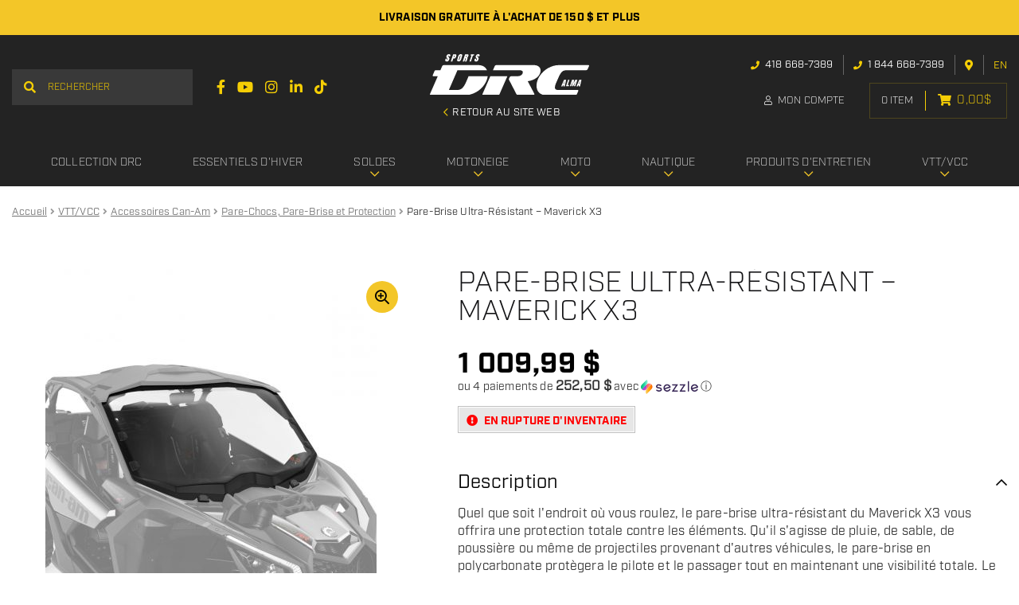

--- FILE ---
content_type: text/html; charset=UTF-8
request_url: https://boutique.sportsdrc.com/fr/produit/pare-brise-ultra-resistant-maverick-x3/
body_size: 36674
content:
<!doctype html>
<html lang="fr-CA">
<head>
<meta charset="UTF-8">
<meta name="viewport" content="width=device-width, initial-scale=1">
<link rel="profile" href="http://gmpg.org/xfn/11">
<link rel="pingback" href="https://boutique.sportsdrc.com/xmlrpc.php">

<title>Pare-Brise Ultra-Résistant &#8211; Maverick X3 | Sports DRC</title><link rel="preload" data-rocket-preload as="style" href="https://fonts.googleapis.com/css?family=Source%20Sans%20Pro%3A400%2C300%2C300italic%2C400italic%2C600%2C700%2C900&#038;subset=latin%2Clatin-ext&#038;display=swap" /><link rel="stylesheet" href="https://fonts.googleapis.com/css?family=Source%20Sans%20Pro%3A400%2C300%2C300italic%2C400italic%2C600%2C700%2C900&#038;subset=latin%2Clatin-ext&#038;display=swap" media="print" onload="this.media='all'" /><noscript><link rel="stylesheet" href="https://fonts.googleapis.com/css?family=Source%20Sans%20Pro%3A400%2C300%2C300italic%2C400italic%2C600%2C700%2C900&#038;subset=latin%2Clatin-ext&#038;display=swap" /></noscript>
<meta name='robots' content='max-image-preview:large' />
<link rel="alternate" href="https://boutique.sportsdrc.com/fr/produit/pare-brise-ultra-resistant-maverick-x3/" hreflang="fr" />
<link rel="alternate" href="https://boutique.sportsdrc.com/en/product/full-windshield-hardcoated-maverick-x3/" hreflang="en" />

<!-- Google Tag Manager for WordPress by gtm4wp.com -->
<script data-cfasync="false" data-pagespeed-no-defer>
	var gtm4wp_datalayer_name = "dataLayer";
	var dataLayer = dataLayer || [];
	const gtm4wp_use_sku_instead = false;
	const gtm4wp_currency = 'CAD';
	const gtm4wp_product_per_impression = 10;
	const gtm4wp_clear_ecommerce = false;
</script>
<!-- End Google Tag Manager for WordPress by gtm4wp.com --><link rel='dns-prefetch' href='//cdnjs.cloudflare.com' />
<link rel='dns-prefetch' href='//fonts.googleapis.com' />
<link href='https://fonts.gstatic.com' crossorigin rel='preconnect' />
<!-- <link rel="apple-touch-icon" sizes="57x57" href="/wp-content/themes/shop/custom/favicons/apple-touch-icon-57x57.png?v=RyyAda0KgM">
<link rel="apple-touch-icon" sizes="60x60" href="/wp-content/themes/shop/custom/favicons/apple-touch-icon-60x60.png?v=RyyAda0KgM">
<link rel="apple-touch-icon" sizes="72x72" href="/wp-content/themes/shop/custom/favicons/apple-touch-icon-72x72.png?v=RyyAda0KgM">
<link rel="apple-touch-icon" sizes="76x76" href="/wp-content/themes/shop/custom/favicons/apple-touch-icon-76x76.png?v=RyyAda0KgM">
<link rel="apple-touch-icon" sizes="114x114" href="/wp-content/themes/shop/custom/favicons/apple-touch-icon-114x114.png?v=RyyAda0KgM">
<link rel="apple-touch-icon" sizes="120x120" href="/wp-content/themes/shop/custom/favicons/apple-touch-icon-120x120.png?v=RyyAda0KgM">
<link rel="apple-touch-icon" sizes="144x144" href="/wp-content/themes/shop/custom/favicons/apple-touch-icon-144x144.png?v=RyyAda0KgM">
<link rel="apple-touch-icon" sizes="152x152" href="/wp-content/themes/shop/custom/favicons/apple-touch-icon-152x152.png?v=RyyAda0KgM">
<link rel="apple-touch-icon" sizes="180x180" href="/wp-content/themes/shop/custom/favicons/apple-touch-icon-180x180.png?v=RyyAda0KgM">
<link rel="icon" type="image/png" href="/wp-content/themes/shop/custom/favicons/favicon-32x32.png?v=RyyAda0KgM" sizes="32x32">
<link rel="icon" type="image/png" href="/wp-content/themes/shop/custom/favicons/android-chrome-192x192.png?v=RyyAda0KgM" sizes="192x192">
<link rel="icon" type="image/png" href="/wp-content/themes/shop/custom/favicons/favicon-96x96.png?v=RyyAda0KgM" sizes="96x96">
<link rel="icon" type="image/png" href="/wp-content/themes/shop/custom/favicons/favicon-16x16.png?v=RyyAda0KgM" sizes="16x16">
<link rel="manifest" href="/wp-content/themes/shop/custom/favicons/manifest.json?v=RyyAda0KgM">
<link rel="mask-icon" href="/wp-content/themes/shop/custom/favicons/safari-pinned-tab.svg?v=RyyAda0KgM" color="#5bbad5">
<meta name="msapplication-TileColor" content="#333333">
<meta name="msapplication-TileImage" content="/wp-content/themes/shop/custom/favicons/mstile-144x144.png?v=RyyAda0KgM">
<meta name="msapplication-config" content="/wp-content/themes/shop/custom/favicons/browserconfig.xml">
<meta name="theme-color" content="#ffffff"> --><style id='wp-emoji-styles-inline-css'>

	img.wp-smiley, img.emoji {
		display: inline !important;
		border: none !important;
		box-shadow: none !important;
		height: 1em !important;
		width: 1em !important;
		margin: 0 0.07em !important;
		vertical-align: -0.1em !important;
		background: none !important;
		padding: 0 !important;
	}
</style>
<link rel='stylesheet' id='wp-block-library-css' href='https://boutique.sportsdrc.com/wp-includes/css/dist/block-library/style.min.css?ver=6.5.7' media='all' />
<style id='wp-block-library-theme-inline-css'>
.wp-block-audio figcaption{color:#555;font-size:13px;text-align:center}.is-dark-theme .wp-block-audio figcaption{color:#ffffffa6}.wp-block-audio{margin:0 0 1em}.wp-block-code{border:1px solid #ccc;border-radius:4px;font-family:Menlo,Consolas,monaco,monospace;padding:.8em 1em}.wp-block-embed figcaption{color:#555;font-size:13px;text-align:center}.is-dark-theme .wp-block-embed figcaption{color:#ffffffa6}.wp-block-embed{margin:0 0 1em}.blocks-gallery-caption{color:#555;font-size:13px;text-align:center}.is-dark-theme .blocks-gallery-caption{color:#ffffffa6}.wp-block-image figcaption{color:#555;font-size:13px;text-align:center}.is-dark-theme .wp-block-image figcaption{color:#ffffffa6}.wp-block-image{margin:0 0 1em}.wp-block-pullquote{border-bottom:4px solid;border-top:4px solid;color:currentColor;margin-bottom:1.75em}.wp-block-pullquote cite,.wp-block-pullquote footer,.wp-block-pullquote__citation{color:currentColor;font-size:.8125em;font-style:normal;text-transform:uppercase}.wp-block-quote{border-left:.25em solid;margin:0 0 1.75em;padding-left:1em}.wp-block-quote cite,.wp-block-quote footer{color:currentColor;font-size:.8125em;font-style:normal;position:relative}.wp-block-quote.has-text-align-right{border-left:none;border-right:.25em solid;padding-left:0;padding-right:1em}.wp-block-quote.has-text-align-center{border:none;padding-left:0}.wp-block-quote.is-large,.wp-block-quote.is-style-large,.wp-block-quote.is-style-plain{border:none}.wp-block-search .wp-block-search__label{font-weight:700}.wp-block-search__button{border:1px solid #ccc;padding:.375em .625em}:where(.wp-block-group.has-background){padding:1.25em 2.375em}.wp-block-separator.has-css-opacity{opacity:.4}.wp-block-separator{border:none;border-bottom:2px solid;margin-left:auto;margin-right:auto}.wp-block-separator.has-alpha-channel-opacity{opacity:1}.wp-block-separator:not(.is-style-wide):not(.is-style-dots){width:100px}.wp-block-separator.has-background:not(.is-style-dots){border-bottom:none;height:1px}.wp-block-separator.has-background:not(.is-style-wide):not(.is-style-dots){height:2px}.wp-block-table{margin:0 0 1em}.wp-block-table td,.wp-block-table th{word-break:normal}.wp-block-table figcaption{color:#555;font-size:13px;text-align:center}.is-dark-theme .wp-block-table figcaption{color:#ffffffa6}.wp-block-video figcaption{color:#555;font-size:13px;text-align:center}.is-dark-theme .wp-block-video figcaption{color:#ffffffa6}.wp-block-video{margin:0 0 1em}.wp-block-template-part.has-background{margin-bottom:0;margin-top:0;padding:1.25em 2.375em}
</style>
<link rel='stylesheet' id='storefront-gutenberg-blocks-css' href='https://boutique.sportsdrc.com/wp-content/themes/storefront/assets/css/base/gutenberg-blocks.css?ver=3.9.1' media='all' />
<style id='storefront-gutenberg-blocks-inline-css'>

				.wp-block-button__link:not(.has-text-color) {
					color: #333333;
				}

				.wp-block-button__link:not(.has-text-color):hover,
				.wp-block-button__link:not(.has-text-color):focus,
				.wp-block-button__link:not(.has-text-color):active {
					color: #333333;
				}

				.wp-block-button__link:not(.has-background) {
					background-color: #eeeeee;
				}

				.wp-block-button__link:not(.has-background):hover,
				.wp-block-button__link:not(.has-background):focus,
				.wp-block-button__link:not(.has-background):active {
					border-color: #d5d5d5;
					background-color: #d5d5d5;
				}

				.wp-block-quote footer,
				.wp-block-quote cite,
				.wp-block-quote__citation {
					color: #6d6d6d;
				}

				.wp-block-pullquote cite,
				.wp-block-pullquote footer,
				.wp-block-pullquote__citation {
					color: #6d6d6d;
				}

				.wp-block-image figcaption {
					color: #6d6d6d;
				}

				.wp-block-separator.is-style-dots::before {
					color: #333333;
				}

				.wp-block-file a.wp-block-file__button {
					color: #333333;
					background-color: #eeeeee;
					border-color: #eeeeee;
				}

				.wp-block-file a.wp-block-file__button:hover,
				.wp-block-file a.wp-block-file__button:focus,
				.wp-block-file a.wp-block-file__button:active {
					color: #333333;
					background-color: #d5d5d5;
				}

				.wp-block-code,
				.wp-block-preformatted pre {
					color: #6d6d6d;
				}

				.wp-block-table:not( .has-background ):not( .is-style-stripes ) tbody tr:nth-child(2n) td {
					background-color: #fdfdfd;
				}

				.wp-block-cover .wp-block-cover__inner-container h1:not(.has-text-color),
				.wp-block-cover .wp-block-cover__inner-container h2:not(.has-text-color),
				.wp-block-cover .wp-block-cover__inner-container h3:not(.has-text-color),
				.wp-block-cover .wp-block-cover__inner-container h4:not(.has-text-color),
				.wp-block-cover .wp-block-cover__inner-container h5:not(.has-text-color),
				.wp-block-cover .wp-block-cover__inner-container h6:not(.has-text-color) {
					color: #000000;
				}

				.wc-block-components-price-slider__range-input-progress,
				.rtl .wc-block-components-price-slider__range-input-progress {
					--range-color: #7f54b3;
				}

				/* Target only IE11 */
				@media all and (-ms-high-contrast: none), (-ms-high-contrast: active) {
					.wc-block-components-price-slider__range-input-progress {
						background: #7f54b3;
					}
				}

				.wc-block-components-button:not(.is-link) {
					background-color: #333333;
					color: #ffffff;
				}

				.wc-block-components-button:not(.is-link):hover,
				.wc-block-components-button:not(.is-link):focus,
				.wc-block-components-button:not(.is-link):active {
					background-color: #1a1a1a;
					color: #ffffff;
				}

				.wc-block-components-button:not(.is-link):disabled {
					background-color: #333333;
					color: #ffffff;
				}

				.wc-block-cart__submit-container {
					background-color: #ffffff;
				}

				.wc-block-cart__submit-container::before {
					color: rgba(220,220,220,0.5);
				}

				.wc-block-components-order-summary-item__quantity {
					background-color: #ffffff;
					border-color: #6d6d6d;
					box-shadow: 0 0 0 2px #ffffff;
					color: #6d6d6d;
				}
			
</style>
<style id='classic-theme-styles-inline-css'>
/*! This file is auto-generated */
.wp-block-button__link{color:#fff;background-color:#32373c;border-radius:9999px;box-shadow:none;text-decoration:none;padding:calc(.667em + 2px) calc(1.333em + 2px);font-size:1.125em}.wp-block-file__button{background:#32373c;color:#fff;text-decoration:none}
</style>
<style id='global-styles-inline-css'>
body{--wp--preset--color--black: #000000;--wp--preset--color--cyan-bluish-gray: #abb8c3;--wp--preset--color--white: #ffffff;--wp--preset--color--pale-pink: #f78da7;--wp--preset--color--vivid-red: #cf2e2e;--wp--preset--color--luminous-vivid-orange: #ff6900;--wp--preset--color--luminous-vivid-amber: #fcb900;--wp--preset--color--light-green-cyan: #7bdcb5;--wp--preset--color--vivid-green-cyan: #00d084;--wp--preset--color--pale-cyan-blue: #8ed1fc;--wp--preset--color--vivid-cyan-blue: #0693e3;--wp--preset--color--vivid-purple: #9b51e0;--wp--preset--gradient--vivid-cyan-blue-to-vivid-purple: linear-gradient(135deg,rgba(6,147,227,1) 0%,rgb(155,81,224) 100%);--wp--preset--gradient--light-green-cyan-to-vivid-green-cyan: linear-gradient(135deg,rgb(122,220,180) 0%,rgb(0,208,130) 100%);--wp--preset--gradient--luminous-vivid-amber-to-luminous-vivid-orange: linear-gradient(135deg,rgba(252,185,0,1) 0%,rgba(255,105,0,1) 100%);--wp--preset--gradient--luminous-vivid-orange-to-vivid-red: linear-gradient(135deg,rgba(255,105,0,1) 0%,rgb(207,46,46) 100%);--wp--preset--gradient--very-light-gray-to-cyan-bluish-gray: linear-gradient(135deg,rgb(238,238,238) 0%,rgb(169,184,195) 100%);--wp--preset--gradient--cool-to-warm-spectrum: linear-gradient(135deg,rgb(74,234,220) 0%,rgb(151,120,209) 20%,rgb(207,42,186) 40%,rgb(238,44,130) 60%,rgb(251,105,98) 80%,rgb(254,248,76) 100%);--wp--preset--gradient--blush-light-purple: linear-gradient(135deg,rgb(255,206,236) 0%,rgb(152,150,240) 100%);--wp--preset--gradient--blush-bordeaux: linear-gradient(135deg,rgb(254,205,165) 0%,rgb(254,45,45) 50%,rgb(107,0,62) 100%);--wp--preset--gradient--luminous-dusk: linear-gradient(135deg,rgb(255,203,112) 0%,rgb(199,81,192) 50%,rgb(65,88,208) 100%);--wp--preset--gradient--pale-ocean: linear-gradient(135deg,rgb(255,245,203) 0%,rgb(182,227,212) 50%,rgb(51,167,181) 100%);--wp--preset--gradient--electric-grass: linear-gradient(135deg,rgb(202,248,128) 0%,rgb(113,206,126) 100%);--wp--preset--gradient--midnight: linear-gradient(135deg,rgb(2,3,129) 0%,rgb(40,116,252) 100%);--wp--preset--font-size--small: 14px;--wp--preset--font-size--medium: 23px;--wp--preset--font-size--large: 26px;--wp--preset--font-size--x-large: 42px;--wp--preset--font-size--normal: 16px;--wp--preset--font-size--huge: 37px;--wp--preset--font-family--inter: "Inter", sans-serif;--wp--preset--font-family--cardo: Cardo;--wp--preset--spacing--20: 0.44rem;--wp--preset--spacing--30: 0.67rem;--wp--preset--spacing--40: 1rem;--wp--preset--spacing--50: 1.5rem;--wp--preset--spacing--60: 2.25rem;--wp--preset--spacing--70: 3.38rem;--wp--preset--spacing--80: 5.06rem;--wp--preset--shadow--natural: 6px 6px 9px rgba(0, 0, 0, 0.2);--wp--preset--shadow--deep: 12px 12px 50px rgba(0, 0, 0, 0.4);--wp--preset--shadow--sharp: 6px 6px 0px rgba(0, 0, 0, 0.2);--wp--preset--shadow--outlined: 6px 6px 0px -3px rgba(255, 255, 255, 1), 6px 6px rgba(0, 0, 0, 1);--wp--preset--shadow--crisp: 6px 6px 0px rgba(0, 0, 0, 1);}:where(.is-layout-flex){gap: 0.5em;}:where(.is-layout-grid){gap: 0.5em;}body .is-layout-flex{display: flex;}body .is-layout-flex{flex-wrap: wrap;align-items: center;}body .is-layout-flex > *{margin: 0;}body .is-layout-grid{display: grid;}body .is-layout-grid > *{margin: 0;}:where(.wp-block-columns.is-layout-flex){gap: 2em;}:where(.wp-block-columns.is-layout-grid){gap: 2em;}:where(.wp-block-post-template.is-layout-flex){gap: 1.25em;}:where(.wp-block-post-template.is-layout-grid){gap: 1.25em;}.has-black-color{color: var(--wp--preset--color--black) !important;}.has-cyan-bluish-gray-color{color: var(--wp--preset--color--cyan-bluish-gray) !important;}.has-white-color{color: var(--wp--preset--color--white) !important;}.has-pale-pink-color{color: var(--wp--preset--color--pale-pink) !important;}.has-vivid-red-color{color: var(--wp--preset--color--vivid-red) !important;}.has-luminous-vivid-orange-color{color: var(--wp--preset--color--luminous-vivid-orange) !important;}.has-luminous-vivid-amber-color{color: var(--wp--preset--color--luminous-vivid-amber) !important;}.has-light-green-cyan-color{color: var(--wp--preset--color--light-green-cyan) !important;}.has-vivid-green-cyan-color{color: var(--wp--preset--color--vivid-green-cyan) !important;}.has-pale-cyan-blue-color{color: var(--wp--preset--color--pale-cyan-blue) !important;}.has-vivid-cyan-blue-color{color: var(--wp--preset--color--vivid-cyan-blue) !important;}.has-vivid-purple-color{color: var(--wp--preset--color--vivid-purple) !important;}.has-black-background-color{background-color: var(--wp--preset--color--black) !important;}.has-cyan-bluish-gray-background-color{background-color: var(--wp--preset--color--cyan-bluish-gray) !important;}.has-white-background-color{background-color: var(--wp--preset--color--white) !important;}.has-pale-pink-background-color{background-color: var(--wp--preset--color--pale-pink) !important;}.has-vivid-red-background-color{background-color: var(--wp--preset--color--vivid-red) !important;}.has-luminous-vivid-orange-background-color{background-color: var(--wp--preset--color--luminous-vivid-orange) !important;}.has-luminous-vivid-amber-background-color{background-color: var(--wp--preset--color--luminous-vivid-amber) !important;}.has-light-green-cyan-background-color{background-color: var(--wp--preset--color--light-green-cyan) !important;}.has-vivid-green-cyan-background-color{background-color: var(--wp--preset--color--vivid-green-cyan) !important;}.has-pale-cyan-blue-background-color{background-color: var(--wp--preset--color--pale-cyan-blue) !important;}.has-vivid-cyan-blue-background-color{background-color: var(--wp--preset--color--vivid-cyan-blue) !important;}.has-vivid-purple-background-color{background-color: var(--wp--preset--color--vivid-purple) !important;}.has-black-border-color{border-color: var(--wp--preset--color--black) !important;}.has-cyan-bluish-gray-border-color{border-color: var(--wp--preset--color--cyan-bluish-gray) !important;}.has-white-border-color{border-color: var(--wp--preset--color--white) !important;}.has-pale-pink-border-color{border-color: var(--wp--preset--color--pale-pink) !important;}.has-vivid-red-border-color{border-color: var(--wp--preset--color--vivid-red) !important;}.has-luminous-vivid-orange-border-color{border-color: var(--wp--preset--color--luminous-vivid-orange) !important;}.has-luminous-vivid-amber-border-color{border-color: var(--wp--preset--color--luminous-vivid-amber) !important;}.has-light-green-cyan-border-color{border-color: var(--wp--preset--color--light-green-cyan) !important;}.has-vivid-green-cyan-border-color{border-color: var(--wp--preset--color--vivid-green-cyan) !important;}.has-pale-cyan-blue-border-color{border-color: var(--wp--preset--color--pale-cyan-blue) !important;}.has-vivid-cyan-blue-border-color{border-color: var(--wp--preset--color--vivid-cyan-blue) !important;}.has-vivid-purple-border-color{border-color: var(--wp--preset--color--vivid-purple) !important;}.has-vivid-cyan-blue-to-vivid-purple-gradient-background{background: var(--wp--preset--gradient--vivid-cyan-blue-to-vivid-purple) !important;}.has-light-green-cyan-to-vivid-green-cyan-gradient-background{background: var(--wp--preset--gradient--light-green-cyan-to-vivid-green-cyan) !important;}.has-luminous-vivid-amber-to-luminous-vivid-orange-gradient-background{background: var(--wp--preset--gradient--luminous-vivid-amber-to-luminous-vivid-orange) !important;}.has-luminous-vivid-orange-to-vivid-red-gradient-background{background: var(--wp--preset--gradient--luminous-vivid-orange-to-vivid-red) !important;}.has-very-light-gray-to-cyan-bluish-gray-gradient-background{background: var(--wp--preset--gradient--very-light-gray-to-cyan-bluish-gray) !important;}.has-cool-to-warm-spectrum-gradient-background{background: var(--wp--preset--gradient--cool-to-warm-spectrum) !important;}.has-blush-light-purple-gradient-background{background: var(--wp--preset--gradient--blush-light-purple) !important;}.has-blush-bordeaux-gradient-background{background: var(--wp--preset--gradient--blush-bordeaux) !important;}.has-luminous-dusk-gradient-background{background: var(--wp--preset--gradient--luminous-dusk) !important;}.has-pale-ocean-gradient-background{background: var(--wp--preset--gradient--pale-ocean) !important;}.has-electric-grass-gradient-background{background: var(--wp--preset--gradient--electric-grass) !important;}.has-midnight-gradient-background{background: var(--wp--preset--gradient--midnight) !important;}.has-small-font-size{font-size: var(--wp--preset--font-size--small) !important;}.has-medium-font-size{font-size: var(--wp--preset--font-size--medium) !important;}.has-large-font-size{font-size: var(--wp--preset--font-size--large) !important;}.has-x-large-font-size{font-size: var(--wp--preset--font-size--x-large) !important;}
.wp-block-navigation a:where(:not(.wp-element-button)){color: inherit;}
:where(.wp-block-post-template.is-layout-flex){gap: 1.25em;}:where(.wp-block-post-template.is-layout-grid){gap: 1.25em;}
:where(.wp-block-columns.is-layout-flex){gap: 2em;}:where(.wp-block-columns.is-layout-grid){gap: 2em;}
.wp-block-pullquote{font-size: 1.5em;line-height: 1.6;}
</style>
<link rel='stylesheet' id='wcpf-plugin-style-css' href='https://boutique.sportsdrc.com/wp-content/plugins/woocommerce-product-filters/assets/css/plugin.css?ver=1.2.8' media='all' />
<link rel='stylesheet' id='photoswipe-css' href='https://boutique.sportsdrc.com/wp-content/plugins/woocommerce/assets/css/photoswipe/photoswipe.min.css?ver=9.1.5' media='all' />
<link rel='stylesheet' id='photoswipe-default-skin-css' href='https://boutique.sportsdrc.com/wp-content/plugins/woocommerce/assets/css/photoswipe/default-skin/default-skin.min.css?ver=9.1.5' media='all' />
<style id='woocommerce-inline-inline-css'>
.woocommerce form .form-row .required { visibility: visible; }
</style>
<link rel='stylesheet' id='woo-variation-swatches-css' href='https://boutique.sportsdrc.com/wp-content/plugins/woo-variation-swatches/assets/css/frontend.min.css?ver=1720789842' media='all' />
<style id='woo-variation-swatches-inline-css'>
:root {
--wvs-tick:url("data:image/svg+xml;utf8,%3Csvg filter='drop-shadow(0px 0px 2px rgb(0 0 0 / .8))' xmlns='http://www.w3.org/2000/svg'  viewBox='0 0 30 30'%3E%3Cpath fill='none' stroke='%23ffffff' stroke-linecap='round' stroke-linejoin='round' stroke-width='4' d='M4 16L11 23 27 7'/%3E%3C/svg%3E");

--wvs-cross:url("data:image/svg+xml;utf8,%3Csvg filter='drop-shadow(0px 0px 5px rgb(255 255 255 / .6))' xmlns='http://www.w3.org/2000/svg' width='72px' height='72px' viewBox='0 0 24 24'%3E%3Cpath fill='none' stroke='%23dddddd' stroke-linecap='round' stroke-width='0.6' d='M5 5L19 19M19 5L5 19'/%3E%3C/svg%3E");
--wvs-single-product-item-width:35px;
--wvs-single-product-item-height:35px;
--wvs-single-product-item-font-size:16px}
</style>
<link rel='stylesheet' id='storefront-style-css' href='https://boutique.sportsdrc.com/wp-content/themes/storefront/style.css?ver=3.9.1' media='all' />
<link rel='stylesheet' id='pg-main-css' href='https://boutique.sportsdrc.com/wp-content/themes/shop/custom/assets/styles/main.css?ver=1.0.0' media='all' />
<link rel='stylesheet' id='slick-css' href='https://cdnjs.cloudflare.com/ajax/libs/slick-carousel/1.8.1/slick.min.css?ver=1.8.1' media='all' />
<link rel='stylesheet' id='lightbox2-css' href='https://cdnjs.cloudflare.com/ajax/libs/lightbox2/2.11.3/css/lightbox.min.css?ver=2.11.3' media='all' />
<link rel='stylesheet' id='hc-offcanvas-nav-css' href='https://boutique.sportsdrc.com/wp-content/themes/shop/assets/lib/hc-offcanvas-nav/hc-offcanvas-nav.carbon.css?ver=6.1.5' media='all' />
<link rel='stylesheet' id='storefront-icons-css' href='https://boutique.sportsdrc.com/wp-content/themes/storefront/assets/css/base/icons.css?ver=3.9.1' media='all' />

<link rel='stylesheet' id='storefront-woocommerce-style-css' href='https://boutique.sportsdrc.com/wp-content/themes/storefront/assets/css/woocommerce/woocommerce.css?ver=3.9.1' media='all' />
<style id='storefront-woocommerce-style-inline-css'>
@font-face {
				font-family: star;
				src: url(https://boutique.sportsdrc.com/wp-content/plugins/woocommerce/assets/fonts/star.eot);
				src:
					url(https://boutique.sportsdrc.com/wp-content/plugins/woocommerce/assets/fonts/star.eot?#iefix) format("embedded-opentype"),
					url(https://boutique.sportsdrc.com/wp-content/plugins/woocommerce/assets/fonts/star.woff) format("woff"),
					url(https://boutique.sportsdrc.com/wp-content/plugins/woocommerce/assets/fonts/star.ttf) format("truetype"),
					url(https://boutique.sportsdrc.com/wp-content/plugins/woocommerce/assets/fonts/star.svg#star) format("svg");
				font-weight: 400;
				font-style: normal;
			}
			@font-face {
				font-family: WooCommerce;
				src: url(https://boutique.sportsdrc.com/wp-content/plugins/woocommerce/assets/fonts/WooCommerce.eot);
				src:
					url(https://boutique.sportsdrc.com/wp-content/plugins/woocommerce/assets/fonts/WooCommerce.eot?#iefix) format("embedded-opentype"),
					url(https://boutique.sportsdrc.com/wp-content/plugins/woocommerce/assets/fonts/WooCommerce.woff) format("woff"),
					url(https://boutique.sportsdrc.com/wp-content/plugins/woocommerce/assets/fonts/WooCommerce.ttf) format("truetype"),
					url(https://boutique.sportsdrc.com/wp-content/plugins/woocommerce/assets/fonts/WooCommerce.svg#WooCommerce) format("svg");
				font-weight: 400;
				font-style: normal;
			}

			a.cart-contents,
			.site-header-cart .widget_shopping_cart a {
				color: #333333;
			}

			a.cart-contents:hover,
			.site-header-cart .widget_shopping_cart a:hover,
			.site-header-cart:hover > li > a {
				color: #747474;
			}

			table.cart td.product-remove,
			table.cart td.actions {
				border-top-color: #ffffff;
			}

			.storefront-handheld-footer-bar ul li.cart .count {
				background-color: #333333;
				color: #ffffff;
				border-color: #ffffff;
			}

			.woocommerce-tabs ul.tabs li.active a,
			ul.products li.product .price,
			.onsale,
			.wc-block-grid__product-onsale,
			.widget_search form:before,
			.widget_product_search form:before {
				color: #6d6d6d;
			}

			.woocommerce-breadcrumb a,
			a.woocommerce-review-link,
			.product_meta a {
				color: #727272;
			}

			.wc-block-grid__product-onsale,
			.onsale {
				border-color: #6d6d6d;
			}

			.star-rating span:before,
			.quantity .plus, .quantity .minus,
			p.stars a:hover:after,
			p.stars a:after,
			.star-rating span:before,
			#payment .payment_methods li input[type=radio]:first-child:checked+label:before {
				color: #7f54b3;
			}

			.widget_price_filter .ui-slider .ui-slider-range,
			.widget_price_filter .ui-slider .ui-slider-handle {
				background-color: #7f54b3;
			}

			.order_details {
				background-color: #f8f8f8;
			}

			.order_details > li {
				border-bottom: 1px dotted #e3e3e3;
			}

			.order_details:before,
			.order_details:after {
				background: -webkit-linear-gradient(transparent 0,transparent 0),-webkit-linear-gradient(135deg,#f8f8f8 33.33%,transparent 33.33%),-webkit-linear-gradient(45deg,#f8f8f8 33.33%,transparent 33.33%)
			}

			#order_review {
				background-color: #ffffff;
			}

			#payment .payment_methods > li .payment_box,
			#payment .place-order {
				background-color: #fafafa;
			}

			#payment .payment_methods > li:not(.woocommerce-notice) {
				background-color: #f5f5f5;
			}

			#payment .payment_methods > li:not(.woocommerce-notice):hover {
				background-color: #f0f0f0;
			}

			.woocommerce-pagination .page-numbers li .page-numbers.current {
				background-color: #e6e6e6;
				color: #636363;
			}

			.wc-block-grid__product-onsale,
			.onsale,
			.woocommerce-pagination .page-numbers li .page-numbers:not(.current) {
				color: #6d6d6d;
			}

			p.stars a:before,
			p.stars a:hover~a:before,
			p.stars.selected a.active~a:before {
				color: #6d6d6d;
			}

			p.stars.selected a.active:before,
			p.stars:hover a:before,
			p.stars.selected a:not(.active):before,
			p.stars.selected a.active:before {
				color: #7f54b3;
			}

			.single-product div.product .woocommerce-product-gallery .woocommerce-product-gallery__trigger {
				background-color: #eeeeee;
				color: #333333;
			}

			.single-product div.product .woocommerce-product-gallery .woocommerce-product-gallery__trigger:hover {
				background-color: #d5d5d5;
				border-color: #d5d5d5;
				color: #333333;
			}

			.button.added_to_cart:focus,
			.button.wc-forward:focus {
				outline-color: #7f54b3;
			}

			.added_to_cart,
			.site-header-cart .widget_shopping_cart a.button,
			.wc-block-grid__products .wc-block-grid__product .wp-block-button__link {
				background-color: #eeeeee;
				border-color: #eeeeee;
				color: #333333;
			}

			.added_to_cart:hover,
			.site-header-cart .widget_shopping_cart a.button:hover,
			.wc-block-grid__products .wc-block-grid__product .wp-block-button__link:hover {
				background-color: #d5d5d5;
				border-color: #d5d5d5;
				color: #333333;
			}

			.added_to_cart.alt, .added_to_cart, .widget a.button.checkout {
				background-color: #333333;
				border-color: #333333;
				color: #ffffff;
			}

			.added_to_cart.alt:hover, .added_to_cart:hover, .widget a.button.checkout:hover {
				background-color: #1a1a1a;
				border-color: #1a1a1a;
				color: #ffffff;
			}

			.button.loading {
				color: #eeeeee;
			}

			.button.loading:hover {
				background-color: #eeeeee;
			}

			.button.loading:after {
				color: #333333;
			}

			@media screen and ( min-width: 768px ) {
				.site-header-cart .widget_shopping_cart,
				.site-header .product_list_widget li .quantity {
					color: #404040;
				}

				.site-header-cart .widget_shopping_cart .buttons,
				.site-header-cart .widget_shopping_cart .total {
					background-color: #f5f5f5;
				}

				.site-header-cart .widget_shopping_cart {
					background-color: #f0f0f0;
				}
			}
				.storefront-product-pagination a {
					color: #6d6d6d;
					background-color: #ffffff;
				}
				.storefront-sticky-add-to-cart {
					color: #6d6d6d;
					background-color: #ffffff;
				}

				.storefront-sticky-add-to-cart a:not(.button) {
					color: #333333;
				}
</style>
<link rel='stylesheet' id='storefront-child-style-css' href='https://boutique.sportsdrc.com/wp-content/themes/shop/style.css?ver=1.0.0' media='all' />
<script src="https://boutique.sportsdrc.com/wp-content/plugins/woocommerce-product-filters/assets/js/polyfills.min.js?ver=1.2.8" id="wcpf-plugin-polyfills-script-js"></script>
<script src="https://boutique.sportsdrc.com/wp-includes/js/jquery/jquery.min.js?ver=3.7.1" id="jquery-core-js"></script>
<script src="https://boutique.sportsdrc.com/wp-includes/js/jquery/jquery-migrate.min.js?ver=3.4.1" id="jquery-migrate-js"></script>
<script src="https://boutique.sportsdrc.com/wp-includes/js/jquery/ui/core.min.js?ver=1.13.2" id="jquery-ui-core-js"></script>
<script src="https://boutique.sportsdrc.com/wp-includes/js/jquery/ui/mouse.min.js?ver=1.13.2" id="jquery-ui-mouse-js"></script>
<script src="https://boutique.sportsdrc.com/wp-includes/js/jquery/ui/slider.min.js?ver=1.13.2" id="jquery-ui-slider-js"></script>
<script src="https://boutique.sportsdrc.com/wp-content/plugins/woocommerce-product-filters/assets/js/front-vendor.min.js?ver=1.2.8" id="wcpf-plugin-vendor-script-js"></script>
<script src="https://boutique.sportsdrc.com/wp-includes/js/underscore.min.js?ver=1.13.4" id="underscore-js"></script>
<script id="wp-util-js-extra">
var _wpUtilSettings = {"ajax":{"url":"\/wp-admin\/admin-ajax.php"}};
</script>
<script src="https://boutique.sportsdrc.com/wp-includes/js/wp-util.min.js?ver=6.5.7" id="wp-util-js"></script>
<script src="https://boutique.sportsdrc.com/wp-content/plugins/woocommerce/assets/js/accounting/accounting.min.js?ver=0.4.2" id="accounting-js"></script>
<script id="wcpf-plugin-script-js-extra">
var WCPFData = {"registerEntities":{"Project":{"id":"Project","class":"WooCommerce_Product_Filter_Plugin\\Entity","post_type":"wcpf_project","label":"Project","default_options":{"urlNavigation":"query","filteringStarts":"auto","urlNavigationOptions":[],"useComponents":["pagination","sorting","results-count","page-title","breadcrumb"],"paginationAjax":true,"sortingAjax":true,"productsContainerSelector":".products","paginationSelector":".woocommerce-pagination","resultCountSelector":".woocommerce-result-count","sortingSelector":".woocommerce-ordering","pageTitleSelector":".woocommerce-products-header__title","breadcrumbSelector":".woocommerce-breadcrumb","multipleContainersForProducts":true},"is_grouped":true,"editor_component_class":"WooCommerce_Product_Filter_Plugin\\Project\\Editor_Component","filter_component_class":"WooCommerce_Product_Filter_Plugin\\Project\\Filter_Component","variations":false},"BoxListField":{"id":"BoxListField","class":"WooCommerce_Product_Filter_Plugin\\Entity","post_type":"wcpf_item","label":"Box List","default_options":{"itemsSource":"attribute","itemsDisplay":"all","queryType":"or","itemsDisplayHierarchical":true,"displayHierarchicalCollapsed":false,"displayTitle":true,"displayToggleContent":true,"defaultToggleState":"show","cssClass":"","actionForEmptyOptions":"hide","displayProductCount":true,"productCountPolicy":"for-option-only","multiSelect":true,"boxSize":"45px"},"is_grouped":false,"editor_component_class":"WooCommerce_Product_Filter_Plugin\\Field\\Box_list\\Editor_Component","filter_component_class":"WooCommerce_Product_Filter_Plugin\\Field\\Box_List\\Filter_Component","variations":true},"CheckBoxListField":{"id":"CheckBoxListField","class":"WooCommerce_Product_Filter_Plugin\\Entity","post_type":"wcpf_item","label":"Checkbox","default_options":{"itemsSource":"attribute","itemsDisplay":"all","queryType":"or","itemsDisplayHierarchical":true,"displayHierarchicalCollapsed":false,"displayTitle":true,"displayToggleContent":true,"defaultToggleState":"show","cssClass":"","actionForEmptyOptions":"hide","displayProductCount":true,"productCountPolicy":"for-option-only","seeMoreOptionsBy":"scrollbar","heightOfVisibleContent":12},"is_grouped":false,"editor_component_class":"WooCommerce_Product_Filter_Plugin\\Field\\Check_Box_List\\Editor_Component","filter_component_class":"WooCommerce_Product_Filter_Plugin\\Field\\Check_Box_List\\Filter_Component","variations":true},"DropDownListField":{"id":"DropDownListField","class":"WooCommerce_Product_Filter_Plugin\\Entity","post_type":"wcpf_item","label":"Drop Down","default_options":{"itemsSource":"attribute","itemsDisplay":"all","queryType":"or","itemsDisplayHierarchical":true,"displayHierarchicalCollapsed":false,"displayTitle":true,"displayToggleContent":true,"defaultToggleState":"show","cssClass":"","actionForEmptyOptions":"hide","displayProductCount":true,"productCountPolicy":"for-option-only","titleItemReset":"Show all"},"is_grouped":false,"editor_component_class":"WooCommerce_Product_Filter_Plugin\\Field\\Drop_Down_List\\Editor_Component","filter_component_class":"WooCommerce_Product_Filter_Plugin\\Field\\Drop_Down_List\\Filter_Component","variations":true},"ButtonField":{"id":"ButtonField","class":"WooCommerce_Product_Filter_Plugin\\Entity","post_type":"wcpf_item","label":"Button","default_options":{"cssClass":"","action":"reset"},"is_grouped":false,"editor_component_class":"WooCommerce_Product_Filter_Plugin\\Field\\Button\\Editor_Component","filter_component_class":"WooCommerce_Product_Filter_Plugin\\Field\\Button\\Filter_Component","variations":true},"ColorListField":{"id":"ColorListField","class":"WooCommerce_Product_Filter_Plugin\\Entity","post_type":"wcpf_item","label":"Colors","default_options":{"itemsSource":"attribute","itemsDisplay":"all","queryType":"or","itemsDisplayHierarchical":true,"displayHierarchicalCollapsed":false,"displayTitle":true,"displayToggleContent":true,"defaultToggleState":"show","cssClass":"","actionForEmptyOptions":"hide","displayProductCount":true,"productCountPolicy":"for-option-only","optionKey":"colors"},"is_grouped":false,"editor_component_class":"WooCommerce_Product_Filter_Plugin\\Field\\Color_List\\Editor_Component","filter_component_class":"WooCommerce_Product_Filter_Plugin\\Field\\Color_List\\Filter_Component","variations":true},"RadioListField":{"id":"RadioListField","class":"WooCommerce_Product_Filter_Plugin\\Entity","post_type":"wcpf_item","label":"Radio","default_options":{"itemsSource":"attribute","itemsDisplay":"all","queryType":"or","itemsDisplayHierarchical":true,"displayHierarchicalCollapsed":false,"displayTitle":true,"displayToggleContent":true,"defaultToggleState":"show","cssClass":"","actionForEmptyOptions":"hide","displayProductCount":true,"productCountPolicy":"for-option-only","titleItemReset":"Show all","seeMoreOptionsBy":"scrollbar","heightOfVisibleContent":12},"is_grouped":false,"editor_component_class":"WooCommerce_Product_Filter_Plugin\\Field\\Radio_List\\Editor_Component","filter_component_class":"WooCommerce_Product_Filter_Plugin\\Field\\Radio_List\\Filter_Component","variations":true},"TextListField":{"id":"TextListField","class":"WooCommerce_Product_Filter_Plugin\\Entity","post_type":"wcpf_item","label":"Text List","default_options":{"itemsSource":"attribute","itemsDisplay":"all","queryType":"or","itemsDisplayHierarchical":true,"displayHierarchicalCollapsed":false,"displayTitle":true,"displayToggleContent":true,"defaultToggleState":"show","cssClass":"","actionForEmptyOptions":"hide","displayProductCount":true,"productCountPolicy":"for-option-only","multiSelect":true,"useInlineStyle":false},"is_grouped":false,"editor_component_class":"WooCommerce_Product_Filter_Plugin\\Field\\Text_List\\Editor_Component","filter_component_class":"WooCommerce_Product_Filter_Plugin\\Field\\Text_List\\Filter_Component","variations":true},"PriceSliderField":{"id":"PriceSliderField","class":"WooCommerce_Product_Filter_Plugin\\Entity","post_type":"wcpf_item","label":"Price slider","default_options":{"minPriceOptionKey":"min-price","maxPriceOptionKey":"max-price","optionKey":"price","optionKeyFormat":"dash","cssClass":"","displayMinMaxInput":true,"displayTitle":true,"displayToggleContent":true,"defaultToggleState":"show","displayPriceLabel":true},"is_grouped":false,"editor_component_class":"WooCommerce_Product_Filter_Plugin\\Field\\Price_Slider\\Editor_Component","filter_component_class":"WooCommerce_Product_Filter_Plugin\\Field\\Price_Slider\\Filter_Component","variations":false},"SimpleBoxLayout":{"id":"SimpleBoxLayout","class":"WooCommerce_Product_Filter_Plugin\\Entity","post_type":"wcpf_item","label":"Simple Box","default_options":{"displayToggleContent":true,"defaultToggleState":"show","cssClass":""},"is_grouped":true,"editor_component_class":"WooCommerce_Product_Filter_Plugin\\Layout\\Simple_Box\\Editor_Component","filter_component_class":"WooCommerce_Product_Filter_Plugin\\Layout\\Simple_Box\\Filter_Component","variations":false},"ColumnsLayout":{"id":"ColumnsLayout","class":"WooCommerce_Product_Filter_Plugin\\Entity","post_type":"wcpf_item","label":"Columns","default_options":{"columns":[{"entities":[],"options":{"width":"50%"}}]},"is_grouped":true,"editor_component_class":"WooCommerce_Product_Filter_Plugin\\Layout\\Columns\\Editor_Component","filter_component_class":"WooCommerce_Product_Filter_Plugin\\Layout\\Columns\\Filter_Component","variations":false}},"messages":{"selectNoMatchesFound":"Aucun r\u00e9sultat"},"selectors":{"productsContainer":".products","paginationContainer":".woocommerce-pagination","resultCount":".woocommerce-result-count","sorting":".woocommerce-ordering","pageTitle":".woocommerce-products-header__title","breadcrumb":".woocommerce-breadcrumb"},"pageUrl":"https:\/\/boutique.sportsdrc.com\/fr\/produit\/pare-brise-ultra-resistant-maverick-x3\/","isPaged":"","scriptAfterProductsUpdate":"","scrollTop":"no","priceFormat":{"currencyFormatNumDecimals":0,"currencyFormatSymbol":"&#36;","currencyFormatDecimalSep":",","currencyFormatThousandSep":"","currencyFormat":"%v %s"}};
</script>
<script src="https://boutique.sportsdrc.com/wp-content/plugins/woocommerce-product-filters/assets/js/plugin.min.js?ver=1.2.8" id="wcpf-plugin-script-js"></script>
<script src="https://boutique.sportsdrc.com/wp-content/plugins/woocommerce/assets/js/jquery-blockui/jquery.blockUI.min.js?ver=2.7.0-wc.9.1.5" id="jquery-blockui-js" data-wp-strategy="defer"></script>
<script id="wc-add-to-cart-js-extra">
var wc_add_to_cart_params = {"ajax_url":"\/wp-admin\/admin-ajax.php","wc_ajax_url":"\/fr\/?wc-ajax=%%endpoint%%","i18n_view_cart":"Voir le panier","cart_url":"https:\/\/boutique.sportsdrc.com\/fr\/panier\/","is_cart":"","cart_redirect_after_add":"no"};
</script>
<script src="https://boutique.sportsdrc.com/wp-content/plugins/woocommerce/assets/js/frontend/add-to-cart.min.js?ver=9.1.5" id="wc-add-to-cart-js" defer data-wp-strategy="defer"></script>
<script src="https://boutique.sportsdrc.com/wp-content/plugins/woocommerce/assets/js/zoom/jquery.zoom.min.js?ver=1.7.21-wc.9.1.5" id="zoom-js" defer data-wp-strategy="defer"></script>
<script src="https://boutique.sportsdrc.com/wp-content/plugins/woocommerce/assets/js/flexslider/jquery.flexslider.min.js?ver=2.7.2-wc.9.1.5" id="flexslider-js" defer data-wp-strategy="defer"></script>
<script src="https://boutique.sportsdrc.com/wp-content/plugins/woocommerce/assets/js/photoswipe/photoswipe.min.js?ver=4.1.1-wc.9.1.5" id="photoswipe-js" defer data-wp-strategy="defer"></script>
<script src="https://boutique.sportsdrc.com/wp-content/plugins/woocommerce/assets/js/photoswipe/photoswipe-ui-default.min.js?ver=4.1.1-wc.9.1.5" id="photoswipe-ui-default-js" defer data-wp-strategy="defer"></script>
<script id="wc-single-product-js-extra">
var wc_single_product_params = {"i18n_required_rating_text":"Veuillez s\u00e9lectionner un classement","review_rating_required":"yes","flexslider":{"rtl":false,"animation":"slide","smoothHeight":true,"directionNav":false,"controlNav":"thumbnails","slideshow":false,"animationSpeed":500,"animationLoop":false,"allowOneSlide":false},"zoom_enabled":"1","zoom_options":[],"photoswipe_enabled":"1","photoswipe_options":{"shareEl":false,"closeOnScroll":false,"history":false,"hideAnimationDuration":0,"showAnimationDuration":0},"flexslider_enabled":"1"};
</script>
<script src="https://boutique.sportsdrc.com/wp-content/plugins/woocommerce/assets/js/frontend/single-product.min.js?ver=9.1.5" id="wc-single-product-js" defer data-wp-strategy="defer"></script>
<script src="https://boutique.sportsdrc.com/wp-content/plugins/woocommerce/assets/js/js-cookie/js.cookie.min.js?ver=2.1.4-wc.9.1.5" id="js-cookie-js" defer data-wp-strategy="defer"></script>
<script id="woocommerce-js-extra">
var woocommerce_params = {"ajax_url":"\/wp-admin\/admin-ajax.php","wc_ajax_url":"\/fr\/?wc-ajax=%%endpoint%%"};
</script>
<script src="https://boutique.sportsdrc.com/wp-content/plugins/woocommerce/assets/js/frontend/woocommerce.min.js?ver=9.1.5" id="woocommerce-js" defer data-wp-strategy="defer"></script>
<script src="https://boutique.sportsdrc.com/wp-content/themes/shop/assets/scripts/main.js?ver=6.5.7" id="pg-main-js"></script>
<script src="https://boutique.sportsdrc.com/wp-content/themes/shop/assets/scripts/loyalaction.js?ver=6.5.7" id="pg-loyalaction-js"></script>
<script src="https://cdnjs.cloudflare.com/ajax/libs/slick-carousel/1.8.1/slick.min.js?ver=1.8.1" integrity="sha512-XtmMtDEcNz2j7ekrtHvOVR4iwwaD6o/FUJe6+Zq+HgcCsk3kj4uSQQR8weQ2QVj1o0Pk6PwYLohm206ZzNfubg==" crossorigin="anonymous" type="text/javascript"></script>
<script src="https://cdnjs.cloudflare.com/ajax/libs/lightbox2/2.11.3/js/lightbox.min.js?ver=2.11.3" integrity="sha512-k2GFCTbp9rQU412BStrcD/rlwv1PYec9SNrkbQlo6RZCf75l6KcC3UwDY8H5n5hl4v77IDtIPwOk9Dqjs/mMBQ==" crossorigin="anonymous" type="text/javascript"></script>
<script src="https://boutique.sportsdrc.com/wp-content/themes/shop/assets/lib/hc-offcanvas-nav/hc-offcanvas-nav.js?ver=%206.1.5" id="hc-offcanvas-nav-js"></script>
<script src="https://cdnjs.cloudflare.com/ajax/libs/jquery.hoverintent/1.10.2/jquery.hoverIntent.min.js?ver=1.10.2" integrity="sha512-sw+oNcbTS/A0W2RCoTKChyNVw/OClp76mxn3yaOZiDaxpGMXFIWrZC6BlgtieaWp2oh2asgj44TJd1f4Lz2C8Q==" crossorigin="anonymous" type="text/javascript"></script>
<script src="https://cdnjs.cloudflare.com/ajax/libs/jquery.matchHeight/0.7.2/jquery.matchHeight-min.js?ver=0.7.2" integrity="sha512-/bOVV1DV1AQXcypckRwsR9ThoCj7FqTV2/0Bm79bL3YSyLkVideFLE3MIZkq1u5t28ke1c0n31WYCOrO01dsUg==" crossorigin="anonymous" type="text/javascript"></script>
<link rel="https://api.w.org/" href="https://boutique.sportsdrc.com/wp-json/" /><link rel="alternate" type="application/json" href="https://boutique.sportsdrc.com/wp-json/wp/v2/product/10625" /><link rel="EditURI" type="application/rsd+xml" title="RSD" href="https://boutique.sportsdrc.com/xmlrpc.php?rsd" />
<meta name="generator" content="WordPress 6.5.7" />
<meta name="generator" content="WooCommerce 9.1.5" />
<link rel='shortlink' href='https://boutique.sportsdrc.com/?p=10625' />

<!-- Google Tag Manager for WordPress by gtm4wp.com -->
<!-- GTM Container placement set to automatic -->
<script data-cfasync="false" data-pagespeed-no-defer type="text/javascript">
	var dataLayer_content = {"pagePostType":"product","pagePostType2":"single-product","productRatingCounts":[],"productAverageRating":0,"productReviewCount":0,"productType":"simple","productIsVariable":0};
	dataLayer.push( dataLayer_content );
</script>
<script data-cfasync="false">
(function(w,d,s,l,i){w[l]=w[l]||[];w[l].push({'gtm.start':
new Date().getTime(),event:'gtm.js'});var f=d.getElementsByTagName(s)[0],
j=d.createElement(s),dl=l!='dataLayer'?'&l='+l:'';j.async=true;j.src=
'//www.googletagmanager.com/gtm.js?id='+i+dl;f.parentNode.insertBefore(j,f);
})(window,document,'script','dataLayer','GTM-KRVB682');
</script>
<script data-cfasync="false">
(function(w,d,s,l,i){w[l]=w[l]||[];w[l].push({'gtm.start':
new Date().getTime(),event:'gtm.js'});var f=d.getElementsByTagName(s)[0],
j=d.createElement(s),dl=l!='dataLayer'?'&l='+l:'';j.async=true;j.src=
'//www.googletagmanager.com/gtm.js?id='+i+dl;f.parentNode.insertBefore(j,f);
})(window,document,'script','dataLayer','GTM-P87H3QP');
</script>
<!-- End Google Tag Manager for WordPress by gtm4wp.com -->    <!-- Didomi CMP -->
    <script type="text/javascript">
      window.didomiConfig = {
        languages: {
          enabled: ['fr'],
          default: 'fr'
        }
      };
      </script>
    <script type="text/javascript">window.gdprAppliesGlobally=true;(function(){(function(e,r){var t=document.createElement("link");t.rel="preconnect";t.as="script";var n=document.createElement("link");n.rel="dns-prefetch";n.as="script";var i=document.createElement("link");i.rel="preload";i.as="script";var o=document.createElement("script");o.id="spcloader";o.type="text/javascript";o["async"]=true;o.charset="utf-8";var a="https://sdk.privacy-center.org/"+e+"/loader.js?target_type=notice&target="+r;if(window.didomiConfig&&window.didomiConfig.user){var c=window.didomiConfig.user;var s=c.country;var d=c.region;if(s){a=a+"&country="+s;if(d){a=a+"&region="+d}}}t.href="https://sdk.privacy-center.org/";n.href="https://sdk.privacy-center.org/";i.href=a;o.src=a;var p=document.getElementsByTagName("script")[0];p.parentNode.insertBefore(t,p);p.parentNode.insertBefore(n,p);p.parentNode.insertBefore(i,p);p.parentNode.insertBefore(o,p)})("7c2b70bb-a173-4935-b451-4db152e8420a","BbQ2aAhn")})();</script>
<meta property="og:locale" content="fr_CA" />
<meta property="og:title" content="Pare-Brise Ultra-Résistant &#8211; Maverick X3 | Sports DRC" />
<meta property="og:site_name" content="Sports DRC" />
<meta name="twitter:title" content="Pare-Brise Ultra-Résistant &#8211; Maverick X3 | Sports DRC" />
<meta name="twitter:card" content="summary_large_image" />
<meta name="description" content="Le meilleur prix pour votre Pare-Brise Ultra-Résistant - Maverick X3 à Alma se trouve chez Sports DRC." />
<meta name="twitter:description" content="Le meilleur prix pour votre Pare-Brise Ultra-Résistant - Maverick X3 à Alma se trouve chez Sports DRC." />
<meta property="og:type" content="product" />
<meta property="og:description" content="Le meilleur prix pour votre Pare-Brise Ultra-Résistant - Maverick X3 à Alma se trouve chez Sports DRC." />
<meta property="og:url" content="https://boutique.sportsdrc.com/fr/produit/pare-brise-ultra-resistant-maverick-x3/" />
<meta property="og:image" content="https://boutique.sportsdrc.com/wp-content/uploads/2024/04/715004417.jpg" />
<meta property="og:image:secure_url" content="https://boutique.sportsdrc.com/wp-content/uploads/2024/04/715004417.jpg" />
<meta property="og:image:width" content="1200" />
<meta property="og:image:height" content="1200" />
<meta name="twitter:image" content="https://boutique.sportsdrc.com/wp-content/uploads/2024/04/715004417.jpg" />
<meta property="product:price:amount" content="1009.99"/>
<meta property="product:price:currency" content="CAD"/>
<meta property="product:availability" content="out of stock" />
<meta property="product:brand" content="Can-Am" />

<link rel="canonical" href="https://boutique.sportsdrc.com/fr/produit/pare-brise-ultra-resistant-maverick-x3/" />

<script type="application/ld+json" id="productSchema">{"@context":"http:\/\/schema.org\/","@type":"product","name":"Pare-Brise Ultra-R\u00e9sistant - Maverick X3","url":"https:\/\/boutique.sportsdrc.com\/fr\/produit\/pare-brise-ultra-resistant-maverick-x3\/","brand":{"@type":"Brand","name":"Can-Am"},"manufacturer":"Can-Am","description":"Quel que soit l'endroit o\u00f9 vous roulez, le pare-brise ultra-r\u00e9sistant du Maverick X3 vous offrira une protection totale contre les \u00e9l\u00e9ments. Qu'il s'agisse de pluie, de sable, de poussi\u00e8re ou m\u00eame de projectiles provenant d'autres v\u00e9hicules, le pare-brise en polycarbonate prot\u00e8gera le pilote et le passager tout en maintenant une visibilit\u00e9 totale. Le rev\u00eatement Quantum offre une durabilit\u00e9 extr\u00eame et une r\u00e9sistance sup\u00e9rieure \u00e0 l'abrasion, pour le meilleur pare-brise en polycarbonate, le rev\u00eatement fonctionne si bien que Can-Am vous propose m\u00eame un essuie-glace compl\u00e9mentaire, ce qui est extr\u00eamement exceptionnel, car les pare-brises en polycarbonate ordinaires s'\u00e9gratigneraient.","category":"VTT\/VCC > Accessoires Can-Am > Pare-Chocs, Pare-Brise et Protection","image":["https:\/\/boutique.sportsdrc.com\/wp-content\/uploads\/2024\/04\/715004417.jpg"],"sku":"715004417","offers":{"@type":"Offer","name":"Pare-Brise Ultra-R\u00e9sistant - Maverick X3","price":"1009.99","itemCondition":"https:\/\/schema.org\/NewCondition","priceCurrency":"CAD","priceValidUntil":"2026-01-20","seller":{"@type":"Organization","name":"Sports DRC"},"url":"https:\/\/boutique.sportsdrc.com\/fr\/produit\/pare-brise-ultra-resistant-maverick-x3\/","availability":"https:\/\/schema.org\/OutOfStock","sku":"715004417"}}</script>	<noscript><style>.woocommerce-product-gallery{ opacity: 1 !important; }</style></noscript>
	<link rel="canonical" href="https://boutique.sportsdrc.com/fr/produit/pare-brise-ultra-resistant-maverick-x3/" />

<style id='wp-fonts-local'>
@font-face{font-family:Inter;font-style:normal;font-weight:300 900;font-display:fallback;src:url('https://boutique.sportsdrc.com/wp-content/plugins/woocommerce/assets/fonts/Inter-VariableFont_slnt,wght.woff2') format('woff2');font-stretch:normal;}
@font-face{font-family:Cardo;font-style:normal;font-weight:400;font-display:fallback;src:url('https://boutique.sportsdrc.com/wp-content/plugins/woocommerce/assets/fonts/cardo_normal_400.woff2') format('woff2');}
</style>
</head>

<body class="product-template-default single single-product postid-10625 wp-embed-responsive theme-storefront woocommerce woocommerce-page woocommerce-no-js woo-variation-swatches wvs-behavior-blur wvs-theme-shop wvs-show-label wvs-tooltip lang-fr storefront-full-width-content storefront-align-wide right-sidebar woocommerce-active">


<!-- GTM Container placement set to automatic -->
<!-- Google Tag Manager (noscript) -->
				<noscript><iframe src="https://www.googletagmanager.com/ns.html?id=GTM-KRVB682" height="0" width="0" style="display:none;visibility:hidden" aria-hidden="true"></iframe></noscript>
				<noscript><iframe src="https://www.googletagmanager.com/ns.html?id=GTM-P87H3QP" height="0" width="0" style="display:none;visibility:hidden" aria-hidden="true"></iframe></noscript>
<!-- End Google Tag Manager (noscript) -->
<!-- GTM Container placement set to automatic -->
<!-- Google Tag Manager (noscript) -->

<div id="page" class="hfeed site">
	
	<header id="masthead" class="site-header" role="banner" style="">

		
  <div class="msg">
    <div class="col-full">
      <p>Livraison gratuite à l'achat de 150 $ et plus</p>
    </div>
  </div>

<div class="branding-wrap">
  <div class="branding">
    <div class="col-full">
      <div class="wrap">
        <div class="logo">
          <div class="img"><a href="https://boutique.sportsdrc.com/fr/" title="Sports DRC"><span><img src="/wp-content/themes/shop/custom/assets/images/fr/logo.svg" alt="Sports DRC" itemprop="image" /></span></a></div>

                      <div class="website"><a href="https://sportsdrc.com/fr/" target="_blank">Retour au site Web</a></div>
                  </div>

        <div class="search">
          			<div class="site-search">
				<div class="widget woocommerce widget_product_search"><form role="search" method="get" class="woocommerce-product-search" action="https://boutique.sportsdrc.com/fr/">
	<label class="screen-reader-text" for="woocommerce-product-search-field-0">Rechercher :</label>
	<input type="search" id="woocommerce-product-search-field-0" class="search-field" placeholder="Rechercher" value="" name="s" />
	<button type="submit" value="Rechercher" class="">Rechercher</button>
	<input type="hidden" name="post_type" value="product" />
</form>
</div>			</div>
			
                      <div class="social">
              <ul>
                                  <li class="facebook"><a href="https://www.facebook.com/sportsdrc/" target="_blank" title="Facebook"><span>Facebook</span></a></li>
                                  <li class="youtube"><a href="https://www.youtube.com/@sportsdrc5333?sub_confirmation=1" target="_blank" title="YouTube"><span>YouTube</span></a></li>
                                  <li class="instagram"><a href="https://www.instagram.com/sportsdrc/" target="_blank" title="Instagram"><span>Instagram</span></a></li>
                                  <li class="linkedin"><a href="https://www.linkedin.com/company/sports-drc/" target="_blank" title="LinkedIn"><span>LinkedIn</span></a></li>
                                  <li class="tiktok"><a href="https://www.tiktok.com/@sportsdrc" target="_blank" title="TikTok"><span>TikTok</span></a></li>
                              </ul>
            </div>
                  </div>

        <div class="infos">
          <div class="dealer">
            <ul>
              <li class="phone">
                <ul>
                                      <li><a href="tel:+14186687389"><span class="nobr phone-number">418 668-7389</span></a></li>
                                                        <li><a href="tel:+18446687389"><span class="nobr phone-number">1 844 668-7389</span></a></li>
                                  </ul>
              </li>

                              <li class="directions"><a href="https://www.google.com/maps/dir//DRC+Inc+Sports,+3055+Av.+du+Pont+S,+Alma,+Quebec+G8B+5V2/@48.5099217,-71.6609464,17z/data=!4m8!4m7!1m0!1m5!1m1!1s0x4cc1d8576996413d:0x4544c6ce8aa0ba53!2m2!1d-71.6588967!2d48.5099458" target="_blank" title="Itinéraire"><span>Itinéraire</span></a></li>
              
                              <li class="lng">
                  <div class="language-switcher lng-code"><a href="https://boutique.sportsdrc.com/en/product/full-windshield-hardcoated-maverick-x3/" title="English"><span>en</span></a></div>                </li>   
                          </ul>
          </div>

          <div class="user">
            <div class="account">
              <a href="https://boutique.sportsdrc.com/fr/compte/">Mon compte</a>
            </div>
            
            <div class="cart">
              		<ul id="site-header-cart" class="site-header-cart menu">
			<li class="">
							<a class="cart-contents" href="https://boutique.sportsdrc.com/fr/panier/" title="Voir votre panier d&#039;achat">
								<span class="woocommerce-Price-amount amount">0,00 <span class="woocommerce-Price-currencySymbol">&#036;</span></span> <span class="count">0 item</span>
			</a>
					</li>
			<li>
				<div class="widget woocommerce widget_shopping_cart"><div class="widget_shopping_cart_content"></div></div>			</li>
		</ul>
			            </div>
          </div>
        </div>
      </div>
    </div>
  </div>

  <div id="mainnav">
    <div class="col-full">
          <nav>
      <h2><span>Menu</span></h2>
      <button class="hamburger hamburger--vortex" type="button"><span class="hamburger-box"><span class="hamburger-inner"></span></span></button>
      <ul>
                            <li class="menu-item ">
            <a href="https://boutique.sportsdrc.com/fr/produits/collection-sports-drc/">
              <span>
                <span class="label">COLLECTION DRC</span>
              </span>
            </a>

                      </li>
                            <li class="menu-item ">
            <a href="https://boutique.sportsdrc.com/fr/produits/essentiels-dhiver/">
              <span>
                <span class="label">Essentiels d'hiver</span>
              </span>
            </a>

                      </li>
                            <li class="menu-item menu-item-has-children">
            <a href="https://boutique.sportsdrc.com/fr/produits/soldes/">
              <span>
                <span class="label">SOLDES</span>
              </span>
            </a>

                          <div class="drop">
                <ul class="sub-menu">
                                                                                <li class="menu-item">
                        <a href="https://boutique.sportsdrc.com/fr/produits/soldes/accessoires-can-am/"><span>ACCESSOIRES CAN-AM</span></a>
                      </li>
                                                                                                    <li class="menu-item">
                        <a href="https://boutique.sportsdrc.com/fr/produits/soldes/moto/"><span>MOTO</span></a>
                      </li>
                                                                                                    <li class="menu-item menu-item-has-children">
                        <div class="main">
                          <a href="https://boutique.sportsdrc.com/fr/produits/soldes/nautique/"><span>NAUTIQUE</span></a>
                        </div>
                        <ul class="sub-menu">
                                                      <li class="menu-item">
                              <a href="https://boutique.sportsdrc.com/fr/produits/soldes/nautique/veste-de-flottaison/"><span>Veste de flottaison</span></a>
                            </li>
                                                  </ul>
                      </li>
                                                                                                    <li class="menu-item">
                        <a href="https://boutique.sportsdrc.com/fr/produits/soldes/derniere-chance/"><span>SKI-DOO</span></a>
                      </li>
                                                                                                    <li class="menu-item">
                        <a href="https://boutique.sportsdrc.com/fr/produits/soldes/vtt/"><span>VTT</span></a>
                      </li>
                                                      </ul>
              </div>
                      </li>
                            <li class="menu-item menu-item-has-children">
            <a href="https://boutique.sportsdrc.com/fr/produits/motoneige-fr/">
              <span>
                <span class="label">Motoneige</span>
              </span>
            </a>

                          <div class="drop">
                <ul class="sub-menu">
                                                                                <li class="menu-item menu-item-has-children">
                        <div class="main">
                          <a href="https://boutique.sportsdrc.com/fr/produits/motoneige-fr/accessoires-motoneige-fr/"><span>Accessoires motoneige</span></a>
                        </div>
                        <ul class="sub-menu">
                                                      <li class="menu-item">
                              <a href="https://boutique.sportsdrc.com/fr/produits/motoneige-fr/accessoires-motoneige-fr/accessoires_de_securite/"><span>Accessoires de sécurité</span></a>
                            </li>
                                                      <li class="menu-item">
                              <a href="https://boutique.sportsdrc.com/fr/produits/motoneige-fr/accessoires-motoneige-fr/accessoires-electriques/"><span>Accessoires électriques &amp; électroniques</span></a>
                            </li>
                                                      <li class="menu-item">
                              <a href="https://boutique.sportsdrc.com/fr/produits/motoneige-fr/accessoires-motoneige-fr/accessoires_style_de_vie/"><span>Accessoires style de vie &amp; Cadeaux</span></a>
                            </li>
                                                      <li class="menu-item">
                              <a href="https://boutique.sportsdrc.com/fr/produits/motoneige-fr/accessoires-motoneige-fr/attelageettreuils/"><span>Attelage &amp; treuils</span></a>
                            </li>
                                                      <li class="menu-item">
                              <a href="https://boutique.sportsdrc.com/fr/produits/motoneige-fr/accessoires-motoneige-fr/carrosserie_protection/"><span>Carrosserie &amp; protection</span></a>
                            </li>
                                                      <li class="menu-item">
                              <a href="https://boutique.sportsdrc.com/fr/produits/motoneige-fr/accessoires-motoneige-fr/eclairagedel/"><span>Éclairage DEL</span></a>
                            </li>
                                                      <li class="menu-item">
                              <a href="https://boutique.sportsdrc.com/fr/produits/motoneige-fr/accessoires-motoneige-fr/garde-neige-grattoirs-a-neige-fr-accessoires-motoneige-fr/"><span>Garde-Neige &amp; Grattoirs À Neige</span></a>
                            </li>
                                                      <li class="menu-item">
                              <a href="https://boutique.sportsdrc.com/fr/produits/motoneige-fr/accessoires-motoneige-fr/guidonetaccessoires/"><span>Guidon &amp; accessoires</span></a>
                            </li>
                                                      <li class="menu-item">
                              <a href="https://boutique.sportsdrc.com/fr/produits/motoneige-fr/accessoires-motoneige-fr/housses_remorquage/"><span>Housses &amp; remorquage</span></a>
                            </li>
                                                      <li class="menu-item">
                              <a href="https://boutique.sportsdrc.com/fr/produits/motoneige-fr/accessoires-motoneige-fr/linq-sacs-rangements-portes-bagages/"><span>LinQ, sacs, rangements et portes-bagages</span></a>
                            </li>
                                                      <li class="menu-item">
                              <a href="https://boutique.sportsdrc.com/fr/produits/motoneige-fr/accessoires-motoneige-fr/pare-briseetaccessoires/"><span>Pare-brise &amp; accessoires</span></a>
                            </li>
                                                      <li class="menu-item">
                              <a href="https://boutique.sportsdrc.com/fr/produits/motoneige-fr/accessoires-motoneige-fr/repose-pieds-protege-genoux/"><span>Repose-pieds &amp; protèges-genoux</span></a>
                            </li>
                                                      <li class="menu-item">
                              <a href="https://boutique.sportsdrc.com/fr/produits/motoneige-fr/accessoires-motoneige-fr/retroviseurs/"><span>Rétroviseurs</span></a>
                            </li>
                                                      <li class="menu-item">
                              <a href="https://boutique.sportsdrc.com/fr/produits/motoneige-fr/accessoires-motoneige-fr/sieges/"><span>Sièges et dossiers</span></a>
                            </li>
                                                  </ul>
                      </li>
                                                                                                    <li class="menu-item">
                        <a href="https://boutique.sportsdrc.com/fr/produits/motoneige-fr/ambassadrice-vanessa-belley/"><span>Ambassadrice DRC Vanessa Belley</span></a>
                      </li>
                                                                                                    <li class="menu-item menu-item-has-children">
                        <div class="main">
                          <a href="https://boutique.sportsdrc.com/fr/produits/motoneige-fr/balaclavas-et-cache-cous-fr/"><span>Balaclavas &amp; cache-cous</span></a>
                        </div>
                        <ul class="sub-menu">
                                                      <li class="menu-item">
                              <a href="https://boutique.sportsdrc.com/fr/produits/motoneige-fr/balaclavas-et-cache-cous-fr/adulte-fr-balaclavas-et-cache-cou-fr/"><span>Adulte</span></a>
                            </li>
                                                      <li class="menu-item">
                              <a href="https://boutique.sportsdrc.com/fr/produits/motoneige-fr/balaclavas-et-cache-cous-fr/enfant-fr-balaclavas-et-cache-cou-fr/"><span>Enfant</span></a>
                            </li>
                                                  </ul>
                      </li>
                                                                                                    <li class="menu-item menu-item-has-children">
                        <div class="main">
                          <a href="https://boutique.sportsdrc.com/fr/produits/motoneige-fr/bottes-fr-motoneige-fr/"><span>Bottes &amp; bas</span></a>
                        </div>
                        <ul class="sub-menu">
                                                      <li class="menu-item">
                              <a href="https://boutique.sportsdrc.com/fr/produits/motoneige-fr/bottes-fr-motoneige-fr/unisexe-fr-bottes-fr-motoneige-fr/"><span>Adulte</span></a>
                            </li>
                                                      <li class="menu-item">
                              <a href="https://boutique.sportsdrc.com/fr/produits/motoneige-fr/bottes-fr-motoneige-fr/botte_bas_enfant/"><span>Enfant</span></a>
                            </li>
                                                  </ul>
                      </li>
                                                                                                    <li class="menu-item menu-item-has-children">
                        <div class="main">
                          <a href="https://boutique.sportsdrc.com/fr/produits/motoneige-fr/casques-fr-motoneige-fr/"><span>Casques &amp; lunettes</span></a>
                        </div>
                        <ul class="sub-menu">
                                                      <li class="menu-item">
                              <a href="https://boutique.sportsdrc.com/fr/produits/motoneige-fr/casques-fr-motoneige-fr/casques/"><span>Casques</span></a>
                            </li>
                                                      <li class="menu-item">
                              <a href="https://boutique.sportsdrc.com/fr/produits/motoneige-fr/casques-fr-motoneige-fr/lunettes-accessoires/"><span>Lunettes et accessoires</span></a>
                            </li>
                                                      <li class="menu-item">
                              <a href="https://boutique.sportsdrc.com/fr/produits/motoneige-fr/casques-fr-motoneige-fr/unisexe-fr-casques-fr-motoneige-fr/"><span>Unisexe</span></a>
                            </li>
                                                      <li class="menu-item">
                              <a href="https://boutique.sportsdrc.com/fr/produits/motoneige-fr/casques-fr-motoneige-fr/visieres-et-pieces-de-casque/"><span>Visières et pièces de casque</span></a>
                            </li>
                                                  </ul>
                      </li>
                                                                                                    <li class="menu-item menu-item-has-children">
                        <div class="main">
                          <a href="https://boutique.sportsdrc.com/fr/produits/motoneige-fr/sous-vetements-fr/"><span>Couches &amp; sous-vêtements</span></a>
                        </div>
                        <ul class="sub-menu">
                                                      <li class="menu-item">
                              <a href="https://boutique.sportsdrc.com/fr/produits/motoneige-fr/sous-vetements-fr/enfant-2/"><span>Enfant</span></a>
                            </li>
                                                      <li class="menu-item">
                              <a href="https://boutique.sportsdrc.com/fr/produits/motoneige-fr/sous-vetements-fr/femme-fr-sous-vetements-fr/"><span>Femme</span></a>
                            </li>
                                                      <li class="menu-item">
                              <a href="https://boutique.sportsdrc.com/fr/produits/motoneige-fr/sous-vetements-fr/homme-fr-sous-vetements-fr/"><span>Homme</span></a>
                            </li>
                                                  </ul>
                      </li>
                                                                                                    <li class="menu-item menu-item-has-children">
                        <div class="main">
                          <a href="https://boutique.sportsdrc.com/fr/produits/motoneige-fr/ensemble-une-piece-motoneige-fr/"><span>Ensemble une pièce</span></a>
                        </div>
                        <ul class="sub-menu">
                                                      <li class="menu-item">
                              <a href="https://boutique.sportsdrc.com/fr/produits/motoneige-fr/ensemble-une-piece-motoneige-fr/enfant-ensemble-une-piece-motoneige-fr/"><span>Enfant</span></a>
                            </li>
                                                      <li class="menu-item">
                              <a href="https://boutique.sportsdrc.com/fr/produits/motoneige-fr/ensemble-une-piece-motoneige-fr/femme-ensemble-une-piece-motoneige-fr/"><span>Femme</span></a>
                            </li>
                                                      <li class="menu-item">
                              <a href="https://boutique.sportsdrc.com/fr/produits/motoneige-fr/ensemble-une-piece-motoneige-fr/homme-ensemble-une-piece-motoneige-fr/"><span>Homme</span></a>
                            </li>
                                                  </ul>
                      </li>
                                                                                                    <li class="menu-item menu-item-has-children">
                        <div class="main">
                          <a href="https://boutique.sportsdrc.com/fr/produits/motoneige-fr/protection-fr-motoneige-fr/"><span>Équipements de protection</span></a>
                        </div>
                        <ul class="sub-menu">
                                                      <li class="menu-item">
                              <a href="https://boutique.sportsdrc.com/fr/produits/motoneige-fr/protection-fr-motoneige-fr/adulte-fr-protection-fr-motoneige-fr/"><span>Adulte</span></a>
                            </li>
                                                  </ul>
                      </li>
                                                                                                    <li class="menu-item menu-item-has-children">
                        <div class="main">
                          <a href="https://boutique.sportsdrc.com/fr/produits/motoneige-fr/gants-et-mitaines-fr/"><span>Gants &amp; mitaines</span></a>
                        </div>
                        <ul class="sub-menu">
                                                      <li class="menu-item">
                              <a href="https://boutique.sportsdrc.com/fr/produits/motoneige-fr/gants-et-mitaines-fr/enfant-fr-gants-et-mitaines-fr/"><span>Enfant</span></a>
                            </li>
                                                      <li class="menu-item">
                              <a href="https://boutique.sportsdrc.com/fr/produits/motoneige-fr/gants-et-mitaines-fr/femme-fr-gants-et-mitaines-fr/"><span>Femme</span></a>
                            </li>
                                                      <li class="menu-item">
                              <a href="https://boutique.sportsdrc.com/fr/produits/motoneige-fr/gants-et-mitaines-fr/homme-fr-gants-et-mitaines-fr/"><span>Homme</span></a>
                            </li>
                                                  </ul>
                      </li>
                                                                                                    <li class="menu-item menu-item-has-children">
                        <div class="main">
                          <a href="https://boutique.sportsdrc.com/fr/produits/motoneige-fr/jerseys/"><span>Jerseys</span></a>
                        </div>
                        <ul class="sub-menu">
                                                      <li class="menu-item">
                              <a href="https://boutique.sportsdrc.com/fr/produits/motoneige-fr/jerseys/jersey-skidoo-femme/"><span>Femme</span></a>
                            </li>
                                                      <li class="menu-item">
                              <a href="https://boutique.sportsdrc.com/fr/produits/motoneige-fr/jerseys/homme-jerseys-skidoo/"><span>Homme</span></a>
                            </li>
                                                  </ul>
                      </li>
                                                                                                    <li class="menu-item">
                        <a href="https://boutique.sportsdrc.com/fr/produits/motoneige-fr/lunette-solaire-motoneige-fr/"><span>Lunette solaire</span></a>
                      </li>
                                                                                                    <li class="menu-item menu-item-has-children">
                        <div class="main">
                          <a href="https://boutique.sportsdrc.com/fr/produits/motoneige-fr/manteaux-fr-motoneige-fr/"><span>Manteaux</span></a>
                        </div>
                        <ul class="sub-menu">
                                                      <li class="menu-item">
                              <a href="https://boutique.sportsdrc.com/fr/produits/motoneige-fr/manteaux-fr-motoneige-fr/enfant-fr-manteaux-fr-motoneige-fr/"><span>Enfant</span></a>
                            </li>
                                                      <li class="menu-item">
                              <a href="https://boutique.sportsdrc.com/fr/produits/motoneige-fr/manteaux-fr-motoneige-fr/femme-fr-manteaux-fr-motoneige-fr/"><span>Femme</span></a>
                            </li>
                                                      <li class="menu-item">
                              <a href="https://boutique.sportsdrc.com/fr/produits/motoneige-fr/manteaux-fr-motoneige-fr/homme-fr-manteaux-fr-motoneige-fr/"><span>Homme</span></a>
                            </li>
                                                  </ul>
                      </li>
                                                                                                    <li class="menu-item menu-item-has-children">
                        <div class="main">
                          <a href="https://boutique.sportsdrc.com/fr/produits/motoneige-fr/chandails-fr-motoneige-fr/"><span>Molleton &amp; couche intermédiaire</span></a>
                        </div>
                        <ul class="sub-menu">
                                                      <li class="menu-item">
                              <a href="https://boutique.sportsdrc.com/fr/produits/motoneige-fr/chandails-fr-motoneige-fr/enfant-fr-chandails-fr-motoneige-fr/"><span>Enfant</span></a>
                            </li>
                                                      <li class="menu-item">
                              <a href="https://boutique.sportsdrc.com/fr/produits/motoneige-fr/chandails-fr-motoneige-fr/femme-chandails-fr-motoneige-fr/"><span>Femme</span></a>
                            </li>
                                                      <li class="menu-item">
                              <a href="https://boutique.sportsdrc.com/fr/produits/motoneige-fr/chandails-fr-motoneige-fr/homme-chandails-fr-motoneige-fr/"><span>Homme</span></a>
                            </li>
                                                  </ul>
                      </li>
                                                                                                    <li class="menu-item menu-item-has-children">
                        <div class="main">
                          <a href="https://boutique.sportsdrc.com/fr/produits/motoneige-fr/pantalons-fr-motoneige-fr/"><span>Pantalons &amp; salopettes</span></a>
                        </div>
                        <ul class="sub-menu">
                                                      <li class="menu-item">
                              <a href="https://boutique.sportsdrc.com/fr/produits/motoneige-fr/pantalons-fr-motoneige-fr/enfant-fr-pantalons-fr-motoneige-fr/"><span>Enfant</span></a>
                            </li>
                                                      <li class="menu-item">
                              <a href="https://boutique.sportsdrc.com/fr/produits/motoneige-fr/pantalons-fr-motoneige-fr/femme-fr-pantalons-fr-motoneige-fr/"><span>Femme</span></a>
                            </li>
                                                      <li class="menu-item">
                              <a href="https://boutique.sportsdrc.com/fr/produits/motoneige-fr/pantalons-fr-motoneige-fr/homme-pantalons-fr-motoneige-fr/"><span>Homme</span></a>
                            </li>
                                                  </ul>
                      </li>
                                                                                                    <li class="menu-item menu-item-has-children">
                        <div class="main">
                          <a href="https://boutique.sportsdrc.com/fr/produits/motoneige-fr/pieces-entretien/"><span>Pièces &amp; entretien</span></a>
                        </div>
                        <ul class="sub-menu">
                                                      <li class="menu-item">
                              <a href="https://boutique.sportsdrc.com/fr/produits/motoneige-fr/pieces-entretien/batteries-bougies-fr-pieces-entretien/"><span>Batteries &amp; Bougies</span></a>
                            </li>
                                                      <li class="menu-item">
                              <a href="https://boutique.sportsdrc.com/fr/produits/motoneige-fr/pieces-entretien/courroies-et-propulsion-fr/"><span>Courroies Et Propulsion</span></a>
                            </li>
                                                      <li class="menu-item">
                              <a href="https://boutique.sportsdrc.com/fr/produits/motoneige-fr/pieces-entretien/guidon-accessoires-fr-pieces-entretien/"><span>Guidon &amp; Accessoires</span></a>
                            </li>
                                                      <li class="menu-item">
                              <a href="https://boutique.sportsdrc.com/fr/produits/motoneige-fr/pieces-entretien/huiles-et-lubrifiants-fr/"><span>Huiles Et Lubrifiants</span></a>
                            </li>
                                                      <li class="menu-item">
                              <a href="https://boutique.sportsdrc.com/fr/produits/motoneige-fr/pieces-entretien/nettoyants-xps-fr/"><span>Nettoyants Xps</span></a>
                            </li>
                                                      <li class="menu-item">
                              <a href="https://boutique.sportsdrc.com/fr/produits/motoneige-fr/pieces-entretien/skis-lisses-chenilles-fr/"><span>Skis, Lisses &amp; Chenilles</span></a>
                            </li>
                                                      <li class="menu-item">
                              <a href="https://boutique.sportsdrc.com/fr/produits/motoneige-fr/pieces-entretien/suspensions-et-amortisseurs-fr/"><span>Suspensions Et Amortisseurs</span></a>
                            </li>
                                                      <li class="menu-item">
                              <a href="https://boutique.sportsdrc.com/fr/produits/motoneige-fr/pieces-entretien/ventilation-prefiltres-fr-pieces-entretien/"><span>Ventilation &amp; Préfiltres</span></a>
                            </li>
                                                  </ul>
                      </li>
                                                                                                    <li class="menu-item">
                        <a href="https://boutique.sportsdrc.com/fr/produits/motoneige-fr/systeme-de-communication-motoneige-fr/"><span>Système de communication</span></a>
                      </li>
                                                                                                    <li class="menu-item menu-item-has-children">
                        <div class="main">
                          <a href="https://boutique.sportsdrc.com/fr/produits/motoneige-fr/tuques-et-casquettes-fr/"><span>Tuques &amp; Casquettes</span></a>
                        </div>
                        <ul class="sub-menu">
                                                      <li class="menu-item">
                              <a href="https://boutique.sportsdrc.com/fr/produits/motoneige-fr/tuques-et-casquettes-fr/adulte-fr-tuques-et-casquettes-fr/"><span>Adulte</span></a>
                            </li>
                                                      <li class="menu-item">
                              <a href="https://boutique.sportsdrc.com/fr/produits/motoneige-fr/tuques-et-casquettes-fr/femme-fr-tuques-et-casquettes-fr/"><span>Femme</span></a>
                            </li>
                                                  </ul>
                      </li>
                                                                                                    <li class="menu-item">
                        <a href="https://boutique.sportsdrc.com/fr/produits/motoneige-fr/vetements-chauffants/"><span>Vêtements chauffants</span></a>
                      </li>
                                                                                                    <li class="menu-item menu-item-has-children">
                        <div class="main">
                          <a href="https://boutique.sportsdrc.com/fr/produits/motoneige-fr/vetements-tout-aller/"><span>Vêtements tout-aller</span></a>
                        </div>
                        <ul class="sub-menu">
                                                      <li class="menu-item">
                              <a href="https://boutique.sportsdrc.com/fr/produits/motoneige-fr/vetements-tout-aller/enfant-vetements-tout-aller/"><span>Enfant</span></a>
                            </li>
                                                      <li class="menu-item">
                              <a href="https://boutique.sportsdrc.com/fr/produits/motoneige-fr/vetements-tout-aller/vetement-ski-doo-femme/"><span>Femme</span></a>
                            </li>
                                                      <li class="menu-item">
                              <a href="https://boutique.sportsdrc.com/fr/produits/motoneige-fr/vetements-tout-aller/vetement-skidoo-homme/"><span>Homme</span></a>
                            </li>
                                                  </ul>
                      </li>
                                                      </ul>
              </div>
                      </li>
                            <li class="menu-item menu-item-has-children">
            <a href="https://boutique.sportsdrc.com/fr/produits/motocyclette-fr/">
              <span>
                <span class="label">Moto</span>
              </span>
            </a>

                          <div class="drop">
                <ul class="sub-menu">
                                                                                <li class="menu-item menu-item-has-children">
                        <div class="main">
                          <a href="https://boutique.sportsdrc.com/fr/produits/motocyclette-fr/accessoires-ryker-fr-motocyclette-fr/"><span>Accessoires Ryker</span></a>
                        </div>
                        <ul class="sub-menu">
                                                      <li class="menu-item">
                              <a href="https://boutique.sportsdrc.com/fr/produits/motocyclette-fr/accessoires-ryker-fr-motocyclette-fr/audio-et-electronique-fr/"><span>Audio et Électronique</span></a>
                            </li>
                                                      <li class="menu-item">
                              <a href="https://boutique.sportsdrc.com/fr/produits/motocyclette-fr/accessoires-ryker-fr-motocyclette-fr/eclairage-fr-accessoires-ryker-fr-motocyclette-fr/"><span>Éclairage</span></a>
                            </li>
                                                      <li class="menu-item">
                              <a href="https://boutique.sportsdrc.com/fr/produits/motocyclette-fr/accessoires-ryker-fr-motocyclette-fr/housses-fr-accessoires-ryker-fr-motocyclette-fr/"><span>Housses</span></a>
                            </li>
                                                      <li class="menu-item">
                              <a href="https://boutique.sportsdrc.com/fr/produits/motocyclette-fr/accessoires-ryker-fr-motocyclette-fr/pare-chocs-pare-brise-et-protection-fr-accessoires-ryker-fr-motocyclette-fr/"><span>Pare-Chocs, Pare-Brise et Protection</span></a>
                            </li>
                                                      <li class="menu-item">
                              <a href="https://boutique.sportsdrc.com/fr/produits/motocyclette-fr/accessoires-ryker-fr-motocyclette-fr/sieges-fr-accessoires-ryker-fr-motocyclette-fr/"><span>Sièges</span></a>
                            </li>
                                                  </ul>
                      </li>
                                                                                                    <li class="menu-item menu-item-has-children">
                        <div class="main">
                          <a href="https://boutique.sportsdrc.com/fr/produits/motocyclette-fr/accessoires-spyder-fr-motocyclette-fr/"><span>Accessoires Spyder</span></a>
                        </div>
                        <ul class="sub-menu">
                                                      <li class="menu-item">
                              <a href="https://boutique.sportsdrc.com/fr/produits/motocyclette-fr/accessoires-spyder-fr-motocyclette-fr/audio-et-electronique-fr-accessoires-spyder-fr-motocyclette-fr/"><span>Audio et Électronique</span></a>
                            </li>
                                                      <li class="menu-item">
                              <a href="https://boutique.sportsdrc.com/fr/produits/motocyclette-fr/accessoires-spyder-fr-motocyclette-fr/bache-de-remorquage-fr-accessoires-spyder-fr-motocyclette-fr/"><span>Bâche De Remorquage</span></a>
                            </li>
                                                      <li class="menu-item">
                              <a href="https://boutique.sportsdrc.com/fr/produits/motocyclette-fr/accessoires-spyder-fr-motocyclette-fr/eclairage-fr-accessoires-spyder-fr-motocyclette-fr/"><span>Éclairage</span></a>
                            </li>
                                                      <li class="menu-item">
                              <a href="https://boutique.sportsdrc.com/fr/produits/motocyclette-fr/accessoires-spyder-fr-motocyclette-fr/guidon-controles-et-poignees-fr-accessoires-spyder-fr-motocyclette-fr/"><span>Guidon, Contrôles et Poignées</span></a>
                            </li>
                                                      <li class="menu-item">
                              <a href="https://boutique.sportsdrc.com/fr/produits/motocyclette-fr/accessoires-spyder-fr-motocyclette-fr/pare-chocs-pare-brise-et-protection-fr-accessoires-spyder-fr-motocyclette-fr/"><span>Pare-Chocs, Pare-Brise et Protection</span></a>
                            </li>
                                                      <li class="menu-item">
                              <a href="https://boutique.sportsdrc.com/fr/produits/motocyclette-fr/accessoires-spyder-fr-motocyclette-fr/sieges-fr-accessoires-spyder-fr-motocyclette-fr/"><span>Sièges</span></a>
                            </li>
                                                      <li class="menu-item">
                              <a href="https://boutique.sportsdrc.com/fr/produits/motocyclette-fr/accessoires-spyder-fr-motocyclette-fr/silencieux-fr-accessoires-spyder-fr-motocyclette-fr/"><span>Silencieux</span></a>
                            </li>
                                                      <li class="menu-item">
                              <a href="https://boutique.sportsdrc.com/fr/produits/motocyclette-fr/accessoires-spyder-fr-motocyclette-fr/treuils-et-attelages-fr/"><span>Treuils et Attelages</span></a>
                            </li>
                                                  </ul>
                      </li>
                                                                                                    <li class="menu-item">
                        <a href="https://boutique.sportsdrc.com/fr/produits/motocyclette-fr/accessoires-style-de-vie-cadeaux-motocyclette-fr/"><span>Accessoires style de vie &amp; Cadeaux</span></a>
                      </li>
                                                                                                    <li class="menu-item">
                        <a href="https://boutique.sportsdrc.com/fr/produits/motocyclette-fr/bas/"><span>Bas</span></a>
                      </li>
                                                                                                    <li class="menu-item">
                        <a href="https://boutique.sportsdrc.com/fr/produits/motocyclette-fr/bottes/"><span>Bottes</span></a>
                      </li>
                                                                                                    <li class="menu-item">
                        <a href="https://boutique.sportsdrc.com/fr/produits/motocyclette-fr/casques-lunettes-fr-motocyclette-fr/"><span>Casques &amp; Lunettes</span></a>
                      </li>
                                                                                                    <li class="menu-item menu-item-has-children">
                        <div class="main">
                          <a href="https://boutique.sportsdrc.com/fr/produits/motocyclette-fr/casquettes-caches-cous-tuques-fr/"><span>Casquettes, Caches-Cous, Tuques</span></a>
                        </div>
                        <ul class="sub-menu">
                                                      <li class="menu-item">
                              <a href="https://boutique.sportsdrc.com/fr/produits/motocyclette-fr/casquettes-caches-cous-tuques-fr/unisexe-fr-casquettes-caches-cous-tuques-fr/"><span>Unisexe</span></a>
                            </li>
                                                  </ul>
                      </li>
                                                                                                    <li class="menu-item menu-item-has-children">
                        <div class="main">
                          <a href="https://boutique.sportsdrc.com/fr/produits/motocyclette-fr/couches-sous-vetements/"><span>Couches &amp; sous-vêtements</span></a>
                        </div>
                        <ul class="sub-menu">
                                                      <li class="menu-item">
                              <a href="https://boutique.sportsdrc.com/fr/produits/motocyclette-fr/couches-sous-vetements/femme-couches-sous-vetements/"><span>Femme</span></a>
                            </li>
                                                      <li class="menu-item">
                              <a href="https://boutique.sportsdrc.com/fr/produits/motocyclette-fr/couches-sous-vetements/homme-couches-sous-vetements/"><span>Homme</span></a>
                            </li>
                                                  </ul>
                      </li>
                                                                                                    <li class="menu-item">
                        <a href="https://boutique.sportsdrc.com/fr/produits/motocyclette-fr/gants/"><span>Gants</span></a>
                      </li>
                                                                                                    <li class="menu-item menu-item-has-children">
                        <div class="main">
                          <a href="https://boutique.sportsdrc.com/fr/produits/motocyclette-fr/ktm/"><span>KTM</span></a>
                        </div>
                        <ul class="sub-menu">
                                                      <li class="menu-item">
                              <a href="https://boutique.sportsdrc.com/fr/produits/motocyclette-fr/ktm/vetements-casques-et-accessoires/"><span>Vêtements, casques et accessoires</span></a>
                            </li>
                                                  </ul>
                      </li>
                                                                                                    <li class="menu-item">
                        <a href="https://boutique.sportsdrc.com/fr/produits/motocyclette-fr/linq-sacs-rangement-fr-motocyclette-fr/"><span>Linq Sacs et Rangement</span></a>
                      </li>
                                                                                                    <li class="menu-item menu-item-has-children">
                        <div class="main">
                          <a href="https://boutique.sportsdrc.com/fr/produits/motocyclette-fr/manteaux/"><span>Manteaux</span></a>
                        </div>
                        <ul class="sub-menu">
                                                      <li class="menu-item">
                              <a href="https://boutique.sportsdrc.com/fr/produits/motocyclette-fr/manteaux/femme/"><span>femme</span></a>
                            </li>
                                                      <li class="menu-item">
                              <a href="https://boutique.sportsdrc.com/fr/produits/motocyclette-fr/manteaux/homme/"><span>Homme</span></a>
                            </li>
                                                  </ul>
                      </li>
                                                                                                    <li class="menu-item menu-item-has-children">
                        <div class="main">
                          <a href="https://boutique.sportsdrc.com/fr/produits/motocyclette-fr/motocross-fr/"><span>Motocross</span></a>
                        </div>
                        <ul class="sub-menu">
                                                      <li class="menu-item">
                              <a href="https://boutique.sportsdrc.com/fr/produits/motocyclette-fr/motocross-fr/accessoires-motocross-fr/"><span>Accessoires</span></a>
                            </li>
                                                      <li class="menu-item">
                              <a href="https://boutique.sportsdrc.com/fr/produits/motocyclette-fr/motocross-fr/bottes-motocross-fr/"><span>Bottes</span></a>
                            </li>
                                                      <li class="menu-item">
                              <a href="https://boutique.sportsdrc.com/fr/produits/motocyclette-fr/motocross-fr/casque-fr/"><span>Casque</span></a>
                            </li>
                                                      <li class="menu-item">
                              <a href="https://boutique.sportsdrc.com/fr/produits/motocyclette-fr/motocross-fr/enfant-motocross-fr/"><span>Enfant</span></a>
                            </li>
                                                      <li class="menu-item">
                              <a href="https://boutique.sportsdrc.com/fr/produits/motocyclette-fr/motocross-fr/gants-motocross-fr/"><span>Gants</span></a>
                            </li>
                                                      <li class="menu-item">
                              <a href="https://boutique.sportsdrc.com/fr/produits/motocyclette-fr/motocross-fr/lunettes-lentilles-fr/"><span>Lunettes &amp; lentilles</span></a>
                            </li>
                                                  </ul>
                      </li>
                                                                                                    <li class="menu-item menu-item-has-children">
                        <div class="main">
                          <a href="https://boutique.sportsdrc.com/fr/produits/motocyclette-fr/pantalons-fr-motocyclette-fr/"><span>Pantalons</span></a>
                        </div>
                        <ul class="sub-menu">
                                                      <li class="menu-item">
                              <a href="https://boutique.sportsdrc.com/fr/produits/motocyclette-fr/pantalons-fr-motocyclette-fr/femme-fr-pantalons-fr-motocyclette-fr/"><span>Femme</span></a>
                            </li>
                                                      <li class="menu-item">
                              <a href="https://boutique.sportsdrc.com/fr/produits/motocyclette-fr/pantalons-fr-motocyclette-fr/homme-pantalon/"><span>Homme</span></a>
                            </li>
                                                  </ul>
                      </li>
                                                                                                    <li class="menu-item menu-item-has-children">
                        <div class="main">
                          <a href="https://boutique.sportsdrc.com/fr/produits/motocyclette-fr/pieces-et-entretien-fr-motocyclette-fr/"><span>Pièces et Entretien</span></a>
                        </div>
                        <ul class="sub-menu">
                                                      <li class="menu-item">
                              <a href="https://boutique.sportsdrc.com/fr/produits/motocyclette-fr/pieces-et-entretien-fr-motocyclette-fr/batteries-et-bougies-dallumage-fr/"><span>Batteries et Bougies D'Allumage</span></a>
                            </li>
                                                      <li class="menu-item">
                              <a href="https://boutique.sportsdrc.com/fr/produits/motocyclette-fr/pieces-et-entretien-fr-motocyclette-fr/huileslubirfiants-produits-xps-fr-pieces-et-entretien-fr-motocyclette-fr/"><span>Huiles,Lubrifiants, Produits Xps</span></a>
                            </li>
                                                      <li class="menu-item">
                              <a href="https://boutique.sportsdrc.com/fr/produits/motocyclette-fr/pieces-et-entretien-fr-motocyclette-fr/suspensions-fr/"><span>Suspensions</span></a>
                            </li>
                                                  </ul>
                      </li>
                                                                                                    <li class="menu-item">
                        <a href="https://boutique.sportsdrc.com/fr/produits/motocyclette-fr/protection/"><span>Protections</span></a>
                      </li>
                                                                                                    <li class="menu-item">
                        <a href="https://boutique.sportsdrc.com/fr/produits/motocyclette-fr/sacs-fr-ktm-fr/"><span>Sacs</span></a>
                      </li>
                                                                                                    <li class="menu-item">
                        <a href="https://boutique.sportsdrc.com/fr/produits/motocyclette-fr/style-de-vie-ktm/"><span>Style de vie KTM</span></a>
                      </li>
                                                                                                    <li class="menu-item">
                        <a href="https://boutique.sportsdrc.com/fr/produits/motocyclette-fr/systeme-de-communication/"><span>Système de communication</span></a>
                      </li>
                                                                                                    <li class="menu-item">
                        <a href="https://boutique.sportsdrc.com/fr/produits/motocyclette-fr/vetements-chauffants-2/"><span>Vêtements Chauffants</span></a>
                      </li>
                                                                                                    <li class="menu-item menu-item-has-children">
                        <div class="main">
                          <a href="https://boutique.sportsdrc.com/fr/produits/motocyclette-fr/vetements-sport-fr-motocyclette-fr/"><span>Vêtements Sport</span></a>
                        </div>
                        <ul class="sub-menu">
                                                      <li class="menu-item">
                              <a href="https://boutique.sportsdrc.com/fr/produits/motocyclette-fr/vetements-sport-fr-motocyclette-fr/femme-fr-vetements-sport-fr-motocyclette-fr/"><span>Femme</span></a>
                            </li>
                                                      <li class="menu-item">
                              <a href="https://boutique.sportsdrc.com/fr/produits/motocyclette-fr/vetements-sport-fr-motocyclette-fr/homme-fr-vetements-sport-fr-motocyclette-fr/"><span>Homme</span></a>
                            </li>
                                                  </ul>
                      </li>
                                                      </ul>
              </div>
                      </li>
                            <li class="menu-item menu-item-has-children">
            <a href="https://boutique.sportsdrc.com/fr/produits/nautique-fr/">
              <span>
                <span class="label">Nautique</span>
              </span>
            </a>

                          <div class="drop">
                <ul class="sub-menu">
                                                                                <li class="menu-item">
                        <a href="https://boutique.sportsdrc.com/fr/produits/nautique-fr/accessoires/"><span>Accessoires nautique</span></a>
                      </li>
                                                                                                    <li class="menu-item menu-item-has-children">
                        <div class="main">
                          <a href="https://boutique.sportsdrc.com/fr/produits/nautique-fr/accessoires-sea-doo-fr/"><span>Accessoires Sea-Doo</span></a>
                        </div>
                        <ul class="sub-menu">
                                                      <li class="menu-item">
                              <a href="https://boutique.sportsdrc.com/fr/produits/nautique-fr/accessoires-sea-doo-fr/accessoires-de-remorquage-fr-accessoires-sea-doo-fr/"><span>Accessoires de Remorquage</span></a>
                            </li>
                                                      <li class="menu-item">
                              <a href="https://boutique.sportsdrc.com/fr/produits/nautique-fr/accessoires-sea-doo-fr/accessoires-de-securite-fr-accessoires-sea-doo-fr/"><span>Accessoires de Sécurité</span></a>
                            </li>
                                                      <li class="menu-item">
                              <a href="https://boutique.sportsdrc.com/fr/produits/nautique-fr/accessoires-sea-doo-fr/accessoires-pour-ponton-fr/"><span>Accessoires Pour Ponton</span></a>
                            </li>
                                                      <li class="menu-item">
                              <a href="https://boutique.sportsdrc.com/fr/produits/nautique-fr/accessoires-sea-doo-fr/accessoires-sports-nautique-fr/"><span>Accessoires Sports Nautique</span></a>
                            </li>
                                                      <li class="menu-item">
                              <a href="https://boutique.sportsdrc.com/fr/produits/nautique-fr/accessoires-sea-doo-fr/audio-et-electronique-fr-accessoires-sea-doo-fr/"><span>Audio et Électronique</span></a>
                            </li>
                                                      <li class="menu-item">
                              <a href="https://boutique.sportsdrc.com/fr/produits/nautique-fr/accessoires-sea-doo-fr/batteries-et-bougies-fr/"><span>Batteries et Bougies</span></a>
                            </li>
                                                      <li class="menu-item">
                              <a href="https://boutique.sportsdrc.com/fr/produits/nautique-fr/accessoires-sea-doo-fr/housses-accessoires-fr-accessoires-sea-doo-fr/"><span>Housses &amp; Accessoires</span></a>
                            </li>
                                                      <li class="menu-item">
                              <a href="https://boutique.sportsdrc.com/fr/produits/nautique-fr/accessoires-sea-doo-fr/linq-sacs-rangement-fr-accessoires-sea-doo-fr/"><span>Linq Sacs et Rangement</span></a>
                            </li>
                                                      <li class="menu-item">
                              <a href="https://boutique.sportsdrc.com/fr/produits/nautique-fr/accessoires-sea-doo-fr/marches-et-echelles-fr/"><span>Marches et Echelles</span></a>
                            </li>
                                                      <li class="menu-item">
                              <a href="https://boutique.sportsdrc.com/fr/produits/nautique-fr/accessoires-sea-doo-fr/nettoyants-huiles-et-lubrifiants-fr/"><span>Nettoyants, Huiles et Lubrifiants</span></a>
                            </li>
                                                      <li class="menu-item">
                              <a href="https://boutique.sportsdrc.com/fr/produits/nautique-fr/accessoires-sea-doo-fr/pieces-et-entretien-fr-accessoires-sea-doo-fr/"><span>Pièces et Entretien</span></a>
                            </li>
                                                      <li class="menu-item">
                              <a href="https://boutique.sportsdrc.com/fr/produits/nautique-fr/accessoires-sea-doo-fr/pompe-de-cale-accessoires-fr-accessoires-sea-doo-fr/"><span>Pompe de Cale &amp; Accessoires</span></a>
                            </li>
                                                      <li class="menu-item">
                              <a href="https://boutique.sportsdrc.com/fr/produits/nautique-fr/accessoires-sea-doo-fr/sieges-accessoires-de-carrosserie-fr-accessoires-sea-doo-fr/"><span>Sièges &amp; Accessoires de Carrosserie</span></a>
                            </li>
                                                  </ul>
                      </li>
                                                                                                    <li class="menu-item">
                        <a href="https://boutique.sportsdrc.com/fr/produits/nautique-fr/casquettes-chapeaux/"><span>Casquettes &amp; Chapeaux</span></a>
                      </li>
                                                                                                    <li class="menu-item">
                        <a href="https://boutique.sportsdrc.com/fr/produits/nautique-fr/chaussure-deau/"><span>Chaussure d'eau</span></a>
                      </li>
                                                                                                    <li class="menu-item menu-item-has-children">
                        <div class="main">
                          <a href="https://boutique.sportsdrc.com/fr/produits/nautique-fr/combinaison-thermique-fr/"><span>Combinaison Thermique</span></a>
                        </div>
                        <ul class="sub-menu">
                                                      <li class="menu-item">
                              <a href="https://boutique.sportsdrc.com/fr/produits/nautique-fr/combinaison-thermique-fr/enfant-combinaison-thermique-fr/"><span>Enfant</span></a>
                            </li>
                                                      <li class="menu-item">
                              <a href="https://boutique.sportsdrc.com/fr/produits/nautique-fr/combinaison-thermique-fr/femme-fr-combinaison-thermique-fr/"><span>Femme</span></a>
                            </li>
                                                      <li class="menu-item">
                              <a href="https://boutique.sportsdrc.com/fr/produits/nautique-fr/combinaison-thermique-fr/homme-fr-combinaison-thermique-fr/"><span>Homme</span></a>
                            </li>
                                                  </ul>
                      </li>
                                                                                                    <li class="menu-item">
                        <a href="https://boutique.sportsdrc.com/fr/produits/nautique-fr/lunette-solaire/"><span>Lunette Solaire</span></a>
                      </li>
                                                                                                    <li class="menu-item menu-item-has-children">
                        <div class="main">
                          <a href="https://boutique.sportsdrc.com/fr/produits/nautique-fr/maillot-uv-fr/"><span>Maillot UV</span></a>
                        </div>
                        <ul class="sub-menu">
                                                      <li class="menu-item">
                              <a href="https://boutique.sportsdrc.com/fr/produits/nautique-fr/maillot-uv-fr/enfant-maillot-uv-fr/"><span>Enfant</span></a>
                            </li>
                                                      <li class="menu-item">
                              <a href="https://boutique.sportsdrc.com/fr/produits/nautique-fr/maillot-uv-fr/femme-fr-maillot-uv-fr/"><span>Femme</span></a>
                            </li>
                                                      <li class="menu-item">
                              <a href="https://boutique.sportsdrc.com/fr/produits/nautique-fr/maillot-uv-fr/homme-fr-maillot-uv-fr/"><span>Homme</span></a>
                            </li>
                                                  </ul>
                      </li>
                                                                                                    <li class="menu-item menu-item-has-children">
                        <div class="main">
                          <a href="https://boutique.sportsdrc.com/fr/produits/nautique-fr/manteaux-nautique-fr/"><span>Manteaux</span></a>
                        </div>
                        <ul class="sub-menu">
                                                      <li class="menu-item">
                              <a href="https://boutique.sportsdrc.com/fr/produits/nautique-fr/manteaux-nautique-fr/femme-manteaux-nautique-fr/"><span>Femme</span></a>
                            </li>
                                                      <li class="menu-item">
                              <a href="https://boutique.sportsdrc.com/fr/produits/nautique-fr/manteaux-nautique-fr/homme-manteaux-nautique-fr/"><span>Homme</span></a>
                            </li>
                                                  </ul>
                      </li>
                                                                                                    <li class="menu-item menu-item-has-children">
                        <div class="main">
                          <a href="https://boutique.sportsdrc.com/fr/produits/nautique-fr/peche/"><span>Pêche</span></a>
                        </div>
                        <ul class="sub-menu">
                                                      <li class="menu-item">
                              <a href="https://boutique.sportsdrc.com/fr/produits/nautique-fr/peche/vetement/"><span>Vêtement</span></a>
                            </li>
                                                  </ul>
                      </li>
                                                                                                    <li class="menu-item menu-item-has-children">
                        <div class="main">
                          <a href="https://boutique.sportsdrc.com/fr/produits/nautique-fr/plaisir-nautique/"><span>Plaisir nautique</span></a>
                        </div>
                        <ul class="sub-menu">
                                                      <li class="menu-item">
                              <a href="https://boutique.sportsdrc.com/fr/produits/nautique-fr/plaisir-nautique/bouee-tractable/"><span>Bouée Tractable</span></a>
                            </li>
                                                      <li class="menu-item">
                              <a href="https://boutique.sportsdrc.com/fr/produits/nautique-fr/plaisir-nautique/corde/"><span>Corde</span></a>
                            </li>
                                                      <li class="menu-item">
                              <a href="https://boutique.sportsdrc.com/fr/produits/nautique-fr/plaisir-nautique/planche-plaisir-nautique/"><span>Planche</span></a>
                            </li>
                                                      <li class="menu-item">
                              <a href="https://boutique.sportsdrc.com/fr/produits/nautique-fr/plaisir-nautique/planche-a-pagaie/"><span>Planche à pagaie</span></a>
                            </li>
                                                  </ul>
                      </li>
                                                                                                    <li class="menu-item">
                        <a href="https://boutique.sportsdrc.com/fr/produits/nautique-fr/sac-etanche/"><span>Sac Étanche</span></a>
                      </li>
                                                                                                    <li class="menu-item">
                        <a href="https://boutique.sportsdrc.com/fr/produits/nautique-fr/serviette-poncho/"><span>Serviette &amp; poncho</span></a>
                      </li>
                                                                                                    <li class="menu-item menu-item-has-children">
                        <div class="main">
                          <a href="https://boutique.sportsdrc.com/fr/produits/nautique-fr/veste-de-flottaison-fr/"><span>Veste de flottaison</span></a>
                        </div>
                        <ul class="sub-menu">
                                                      <li class="menu-item">
                              <a href="https://boutique.sportsdrc.com/fr/produits/nautique-fr/veste-de-flottaison-fr/enfant-fr/"><span>Enfant</span></a>
                            </li>
                                                      <li class="menu-item">
                              <a href="https://boutique.sportsdrc.com/fr/produits/nautique-fr/veste-de-flottaison-fr/femme-fr/"><span>Femme</span></a>
                            </li>
                                                      <li class="menu-item">
                              <a href="https://boutique.sportsdrc.com/fr/produits/nautique-fr/veste-de-flottaison-fr/homme-fr/"><span>Homme</span></a>
                            </li>
                                                  </ul>
                      </li>
                                                                                                    <li class="menu-item menu-item-has-children">
                        <div class="main">
                          <a href="https://boutique.sportsdrc.com/fr/produits/nautique-fr/vetements-de-sport-fr/"><span>Vêtements de Sport</span></a>
                        </div>
                        <ul class="sub-menu">
                                                      <li class="menu-item">
                              <a href="https://boutique.sportsdrc.com/fr/produits/nautique-fr/vetements-de-sport-fr/enfant-fr-vetements-de-sport-fr/"><span>Enfant</span></a>
                            </li>
                                                      <li class="menu-item">
                              <a href="https://boutique.sportsdrc.com/fr/produits/nautique-fr/vetements-de-sport-fr/femme-fr-vetements-de-sport-fr/"><span>Femme</span></a>
                            </li>
                                                      <li class="menu-item">
                              <a href="https://boutique.sportsdrc.com/fr/produits/nautique-fr/vetements-de-sport-fr/homme-fr-vetements-de-sport-fr/"><span>Homme</span></a>
                            </li>
                                                  </ul>
                      </li>
                                                      </ul>
              </div>
                      </li>
                            <li class="menu-item menu-item-has-children">
            <a href="https://boutique.sportsdrc.com/fr/produits/produits-dentretiens-fr/">
              <span>
                <span class="label">Produits d'entretien</span>
              </span>
            </a>

                          <div class="drop">
                <ul class="sub-menu">
                                                                                <li class="menu-item">
                        <a href="https://boutique.sportsdrc.com/fr/produits/produits-dentretiens-fr/can-am-produits-entretien-fr/"><span>Can-Am</span></a>
                      </li>
                                                                                                    <li class="menu-item">
                        <a href="https://boutique.sportsdrc.com/fr/produits/produits-dentretiens-fr/huiles-lubrifiants-produits-chimiques-xps-fr/"><span>Huiles, lubrifiants &amp; produits chimiques XPS</span></a>
                      </li>
                                                                                                    <li class="menu-item">
                        <a href="https://boutique.sportsdrc.com/fr/produits/produits-dentretiens-fr/produits-desthetique-fr/"><span>Produits D'esthétique</span></a>
                      </li>
                                                                                                    <li class="menu-item menu-item-has-children">
                        <div class="main">
                          <a href="https://boutique.sportsdrc.com/fr/produits/produits-dentretiens-fr/sea-doo-fr-produits-dentretiens-fr/"><span>Sea-Doo</span></a>
                        </div>
                        <ul class="sub-menu">
                                                      <li class="menu-item">
                              <a href="https://boutique.sportsdrc.com/fr/produits/produits-dentretiens-fr/sea-doo-fr-produits-dentretiens-fr/huiles-lubrifiants-et-produits-dentretiens-xps-fr/"><span>Huiles, lubrifiants et produits d'entretiens XPS</span></a>
                            </li>
                                                  </ul>
                      </li>
                                                      </ul>
              </div>
                      </li>
                            <li class="menu-item menu-item-has-children">
            <a href="https://boutique.sportsdrc.com/fr/produits/vtt-fr/">
              <span>
                <span class="label">VTT/VCC</span>
              </span>
            </a>

                          <div class="drop">
                <ul class="sub-menu">
                                                                                <li class="menu-item menu-item-has-children">
                        <div class="main">
                          <a href="https://boutique.sportsdrc.com/fr/produits/vtt-fr/accessoires-can-am-fr/"><span>Accessoires Can-Am</span></a>
                        </div>
                        <ul class="sub-menu">
                                                      <li class="menu-item">
                              <a href="https://boutique.sportsdrc.com/fr/produits/vtt-fr/accessoires-can-am-fr/accessoires-de-securite-fr-accessoires-can-am-fr/"><span>Accessoires De Sécurité</span></a>
                            </li>
                                                      <li class="menu-item">
                              <a href="https://boutique.sportsdrc.com/fr/produits/vtt-fr/accessoires-can-am-fr/audio-electronique-fr/"><span>Audio &amp; Électronique</span></a>
                            </li>
                                                      <li class="menu-item">
                              <a href="https://boutique.sportsdrc.com/fr/produits/vtt-fr/accessoires-can-am-fr/bache-de-remorquage-fr/"><span>Bâche De Remorquage</span></a>
                            </li>
                                                      <li class="menu-item">
                              <a href="https://boutique.sportsdrc.com/fr/produits/vtt-fr/accessoires-can-am-fr/cabines-toits-et-portes-fr/"><span>Cabines, Toits et Portes</span></a>
                            </li>
                                                      <li class="menu-item">
                              <a href="https://boutique.sportsdrc.com/fr/produits/vtt-fr/accessoires-can-am-fr/eclairage-fr-accessoires-can-am-fr/"><span>Éclairage</span></a>
                            </li>
                                                      <li class="menu-item">
                              <a href="https://boutique.sportsdrc.com/fr/produits/vtt-fr/accessoires-can-am-fr/entree-dair-carburant-fr-accessoires-can-am-fr/"><span>Entrée d'air &amp; Carburant</span></a>
                            </li>
                                                      <li class="menu-item">
                              <a href="https://boutique.sportsdrc.com/fr/produits/vtt-fr/accessoires-can-am-fr/guidons-retroviseurs-fr/"><span>Guidons &amp; Rétroviseurs</span></a>
                            </li>
                                                      <li class="menu-item">
                              <a href="https://boutique.sportsdrc.com/fr/produits/vtt-fr/accessoires-can-am-fr/huileslubirfiants-produits-xps-fr/"><span>Huiles,Lubrifiants, Produits XPS</span></a>
                            </li>
                                                      <li class="menu-item">
                              <a href="https://boutique.sportsdrc.com/fr/produits/vtt-fr/accessoires-can-am-fr/linq-sacs-rangement-fr-accessoires-can-am-fr/"><span>Linq Sacs et Rangement</span></a>
                            </li>
                                                      <li class="menu-item">
                              <a href="https://boutique.sportsdrc.com/fr/produits/vtt-fr/accessoires-can-am-fr/moteur-echappement-fr-accessoires-can-am-fr/"><span>Moteur &amp; Échappement</span></a>
                            </li>
                                                      <li class="menu-item">
                              <a href="https://boutique.sportsdrc.com/fr/produits/vtt-fr/accessoires-can-am-fr/pare-chocs-protection/"><span>Pare-chocs &amp; protection</span></a>
                            </li>
                                                      <li class="menu-item">
                              <a href="https://boutique.sportsdrc.com/fr/produits/vtt-fr/accessoires-can-am-fr/pare-chocs-pare-brise-et-protection-fr/"><span>Pare-Chocs, Pare-Brise et Protection</span></a>
                            </li>
                                                      <li class="menu-item">
                              <a href="https://boutique.sportsdrc.com/fr/produits/vtt-fr/accessoires-can-am-fr/pelles-et-accessoires-fr/"><span>Pelles et Accessoires</span></a>
                            </li>
                                                      <li class="menu-item">
                              <a href="https://boutique.sportsdrc.com/fr/produits/vtt-fr/accessoires-can-am-fr/pneus-jantes-fr-accessoires-can-am-fr/"><span>Pneus &amp; Jantes</span></a>
                            </li>
                                                      <li class="menu-item">
                              <a href="https://boutique.sportsdrc.com/fr/produits/vtt-fr/accessoires-can-am-fr/repose-pieds-et-plaques-dadherence-fr/"><span>Repose-Pieds et Plaques D'Adhérence</span></a>
                            </li>
                                                      <li class="menu-item">
                              <a href="https://boutique.sportsdrc.com/fr/produits/vtt-fr/accessoires-can-am-fr/sieges-fr/"><span>Sièges</span></a>
                            </li>
                                                      <li class="menu-item">
                              <a href="https://boutique.sportsdrc.com/fr/produits/vtt-fr/accessoires-can-am-fr/suspension-fr/"><span>Suspension</span></a>
                            </li>
                                                      <li class="menu-item">
                              <a href="https://boutique.sportsdrc.com/fr/produits/vtt-fr/accessoires-can-am-fr/systeme-de-chenilles-fr/"><span>Système De Chenilles</span></a>
                            </li>
                                                      <li class="menu-item">
                              <a href="https://boutique.sportsdrc.com/fr/produits/vtt-fr/accessoires-can-am-fr/treuils-attelages-fr-accessoires-can-am-fr/"><span>Treuils &amp; Attelages</span></a>
                            </li>
                                                  </ul>
                      </li>
                                                                                                    <li class="menu-item">
                        <a href="https://boutique.sportsdrc.com/fr/produits/vtt-fr/accessoires-style-de-vie-cadeaux/"><span>Accessoires style de vie &amp; Cadeaux</span></a>
                      </li>
                                                                                                    <li class="menu-item menu-item-has-children">
                        <div class="main">
                          <a href="https://boutique.sportsdrc.com/fr/produits/vtt-fr/bottes-et-bas-fr/"><span>Bottes et Bas</span></a>
                        </div>
                        <ul class="sub-menu">
                                                      <li class="menu-item">
                              <a href="https://boutique.sportsdrc.com/fr/produits/vtt-fr/bottes-et-bas-fr/femme-fr-bottes-et-bas-fr/"><span>Femme</span></a>
                            </li>
                                                      <li class="menu-item">
                              <a href="https://boutique.sportsdrc.com/fr/produits/vtt-fr/bottes-et-bas-fr/homme-fr-bottes-et-bas-fr/"><span>Homme</span></a>
                            </li>
                                                  </ul>
                      </li>
                                                                                                    <li class="menu-item menu-item-has-children">
                        <div class="main">
                          <a href="https://boutique.sportsdrc.com/fr/produits/vtt-fr/casques-fr-vtt-fr/"><span>Casques</span></a>
                        </div>
                        <ul class="sub-menu">
                                                      <li class="menu-item">
                              <a href="https://boutique.sportsdrc.com/fr/produits/vtt-fr/casques-fr-vtt-fr/adulte-fr-casques-lunettes-fr-vtt-fr/"><span>Adulte</span></a>
                            </li>
                                                      <li class="menu-item">
                              <a href="https://boutique.sportsdrc.com/fr/produits/vtt-fr/casques-fr-vtt-fr/enfant-casques-fr/"><span>Enfant</span></a>
                            </li>
                                                      <li class="menu-item">
                              <a href="https://boutique.sportsdrc.com/fr/produits/vtt-fr/casques-fr-vtt-fr/visiere-pieces-de-casque-fr/"><span>Visière, pièces de casque</span></a>
                            </li>
                                                  </ul>
                      </li>
                                                                                                    <li class="menu-item menu-item-has-children">
                        <div class="main">
                          <a href="https://boutique.sportsdrc.com/fr/produits/vtt-fr/casquettes-cache-cous-tuques-fr/"><span>Casquettes, Cache-Cous, Tuques</span></a>
                        </div>
                        <ul class="sub-menu">
                                                      <li class="menu-item">
                              <a href="https://boutique.sportsdrc.com/fr/produits/vtt-fr/casquettes-cache-cous-tuques-fr/femme-fr-casquettes-cache-cous-tuques-fr/"><span>Femme</span></a>
                            </li>
                                                      <li class="menu-item">
                              <a href="https://boutique.sportsdrc.com/fr/produits/vtt-fr/casquettes-cache-cous-tuques-fr/homme-fr-casquettes-cache-cous-tuques-fr/"><span>Homme</span></a>
                            </li>
                                                      <li class="menu-item">
                              <a href="https://boutique.sportsdrc.com/fr/produits/vtt-fr/casquettes-cache-cous-tuques-fr/unisexe-fr-casquettes-cache-cous-tuques-fr/"><span>Unisexe</span></a>
                            </li>
                                                  </ul>
                      </li>
                                                                                                    <li class="menu-item menu-item-has-children">
                        <div class="main">
                          <a href="https://boutique.sportsdrc.com/fr/produits/vtt-fr/couches-sous-vetements-vtt-fr/"><span>Couches &amp; sous-vêtements</span></a>
                        </div>
                        <ul class="sub-menu">
                                                      <li class="menu-item">
                              <a href="https://boutique.sportsdrc.com/fr/produits/vtt-fr/couches-sous-vetements-vtt-fr/enfant-couches-sous-vetements-vtt-fr/"><span>Enfant</span></a>
                            </li>
                                                      <li class="menu-item">
                              <a href="https://boutique.sportsdrc.com/fr/produits/vtt-fr/couches-sous-vetements-vtt-fr/femme-couches-sous-vetements-vtt-fr/"><span>Femme</span></a>
                            </li>
                                                      <li class="menu-item">
                              <a href="https://boutique.sportsdrc.com/fr/produits/vtt-fr/couches-sous-vetements-vtt-fr/homme-couches-sous-vetements-vtt-fr/"><span>Homme</span></a>
                            </li>
                                                  </ul>
                      </li>
                                                                                                    <li class="menu-item menu-item-has-children">
                        <div class="main">
                          <a href="https://boutique.sportsdrc.com/fr/produits/vtt-fr/gants-fr-vtt-cote-cote-fr/"><span>Gants</span></a>
                        </div>
                        <ul class="sub-menu">
                                                      <li class="menu-item">
                              <a href="https://boutique.sportsdrc.com/fr/produits/vtt-fr/gants-fr-vtt-cote-cote-fr/femme-fr-gants-fr-vtt-cote-cote-fr/"><span>Femme</span></a>
                            </li>
                                                      <li class="menu-item">
                              <a href="https://boutique.sportsdrc.com/fr/produits/vtt-fr/gants-fr-vtt-cote-cote-fr/unisexe-fr-gants-fr-vtt-cote-cote-fr/"><span>Unisexe</span></a>
                            </li>
                                                  </ul>
                      </li>
                                                                                                    <li class="menu-item">
                        <a href="https://boutique.sportsdrc.com/fr/produits/vtt-fr/casques-et-lunettes-fr/"><span>Lunettes</span></a>
                      </li>
                                                                                                    <li class="menu-item menu-item-has-children">
                        <div class="main">
                          <a href="https://boutique.sportsdrc.com/fr/produits/vtt-fr/manteaux-vtt-cote-cote-fr/"><span>Manteaux</span></a>
                        </div>
                        <ul class="sub-menu">
                                                      <li class="menu-item">
                              <a href="https://boutique.sportsdrc.com/fr/produits/vtt-fr/manteaux-vtt-cote-cote-fr/femme-manteaux-vtt-cote-cote-fr/"><span>femme</span></a>
                            </li>
                                                      <li class="menu-item">
                              <a href="https://boutique.sportsdrc.com/fr/produits/vtt-fr/manteaux-vtt-cote-cote-fr/homme-manteaux-vtt-cote-cote-fr/"><span>Homme</span></a>
                            </li>
                                                  </ul>
                      </li>
                                                                                                    <li class="menu-item menu-item-has-children">
                        <div class="main">
                          <a href="https://boutique.sportsdrc.com/fr/produits/vtt-fr/pantalons/"><span>Pantalons</span></a>
                        </div>
                        <ul class="sub-menu">
                                                      <li class="menu-item">
                              <a href="https://boutique.sportsdrc.com/fr/produits/vtt-fr/pantalons/femme-pantalons/"><span>Femme</span></a>
                            </li>
                                                      <li class="menu-item">
                              <a href="https://boutique.sportsdrc.com/fr/produits/vtt-fr/pantalons/homme-fr-pantalons/"><span>Homme</span></a>
                            </li>
                                                  </ul>
                      </li>
                                                                                                    <li class="menu-item menu-item-has-children">
                        <div class="main">
                          <a href="https://boutique.sportsdrc.com/fr/produits/vtt-fr/pieces-et-entretien-fr/"><span>Pièces et Entretien</span></a>
                        </div>
                        <ul class="sub-menu">
                                                      <li class="menu-item">
                              <a href="https://boutique.sportsdrc.com/fr/produits/vtt-fr/pieces-et-entretien-fr/batteries-bougies-fr-pieces-et-entretien-fr/"><span>Batteries &amp; Bougies</span></a>
                            </li>
                                                      <li class="menu-item">
                              <a href="https://boutique.sportsdrc.com/fr/produits/vtt-fr/pieces-et-entretien-fr/entrainement-transmission-fr/"><span>Entrainement &amp; Transmission</span></a>
                            </li>
                                                      <li class="menu-item">
                              <a href="https://boutique.sportsdrc.com/fr/produits/vtt-fr/pieces-et-entretien-fr/entree-dair-carburant-fr-pieces-et-entretien-fr/"><span>Entrée d'air &amp; Carburant</span></a>
                            </li>
                                                      <li class="menu-item">
                              <a href="https://boutique.sportsdrc.com/fr/produits/vtt-fr/pieces-et-entretien-fr/freins-fr-pieces-et-entretien-fr/"><span>Freins</span></a>
                            </li>
                                                      <li class="menu-item">
                              <a href="https://boutique.sportsdrc.com/fr/produits/vtt-fr/pieces-et-entretien-fr/garage-fr/"><span>Garage</span></a>
                            </li>
                                                      <li class="menu-item">
                              <a href="https://boutique.sportsdrc.com/fr/produits/vtt-fr/pieces-et-entretien-fr/huileslubirfiants-produits-xps-fr-pieces-et-entretien-fr-vtt-fr/"><span>Huiles,Lubirfiants, Produits XPS</span></a>
                            </li>
                                                      <li class="menu-item">
                              <a href="https://boutique.sportsdrc.com/fr/produits/vtt-fr/pieces-et-entretien-fr/huileslubirfiants-produits-xps-fr-pieces-et-entretien-fr/"><span>Huiles,Lubrifiants, Produits XPS</span></a>
                            </li>
                                                      <li class="menu-item">
                              <a href="https://boutique.sportsdrc.com/fr/produits/vtt-fr/pieces-et-entretien-fr/pneus-jantes-fr/"><span>Pneus &amp; Jantes</span></a>
                            </li>
                                                      <li class="menu-item">
                              <a href="https://boutique.sportsdrc.com/fr/produits/vtt-fr/pieces-et-entretien-fr/suspension-fr-pieces-et-entretien-fr/"><span>Suspension</span></a>
                            </li>
                                                  </ul>
                      </li>
                                                                                                    <li class="menu-item">
                        <a href="https://boutique.sportsdrc.com/fr/produits/vtt-fr/sacs/"><span>Sacs</span></a>
                      </li>
                                                                                                    <li class="menu-item">
                        <a href="https://boutique.sportsdrc.com/fr/produits/vtt-fr/vetements-chauffants-vtt-fr/"><span>Vêtements chauffants</span></a>
                      </li>
                                                                                                    <li class="menu-item menu-item-has-children">
                        <div class="main">
                          <a href="https://boutique.sportsdrc.com/fr/produits/vtt-fr/vetements-sport-fr/"><span>Vêtements Sport</span></a>
                        </div>
                        <ul class="sub-menu">
                                                      <li class="menu-item">
                              <a href="https://boutique.sportsdrc.com/fr/produits/vtt-fr/vetements-sport-fr/femme-fr-vetements-sport-fr/"><span>Femme</span></a>
                            </li>
                                                      <li class="menu-item">
                              <a href="https://boutique.sportsdrc.com/fr/produits/vtt-fr/vetements-sport-fr/homme-fr-vetements-sport-fr/"><span>Homme</span></a>
                            </li>
                                                  </ul>
                      </li>
                                                      </ul>
              </div>
                      </li>
              </ul>
    </nav>
      </div>
  </div>

  <div id="mobilenavMain" style="display:none;">
        <nav>
      <ul>
                            <li>
            <a href="https://boutique.sportsdrc.com/fr/produits/collection-sports-drc/">COLLECTION DRC</a>
                      </li>
                            <li>
            <a href="https://boutique.sportsdrc.com/fr/produits/essentiels-dhiver/">Essentiels d'hiver</a>
                      </li>
                            <li>
            <a href="https://boutique.sportsdrc.com/fr/produits/soldes/">SOLDES</a>
                          <ul>
                                                    <li>
                    <a href="https://boutique.sportsdrc.com/fr/produits/soldes/accessoires-can-am/">ACCESSOIRES CAN-AM</a>
                                                                        <li>
                    <a href="https://boutique.sportsdrc.com/fr/produits/soldes/moto/">MOTO</a>
                                                                        <li>
                    <a href="https://boutique.sportsdrc.com/fr/produits/soldes/nautique/">NAUTIQUE</a>
                                          <ul>
                                                  <li><a href="https://boutique.sportsdrc.com/fr/produits/soldes/nautique/veste-de-flottaison/">Veste de flottaison</a></li>
                                              </ul>
                                                                        <li>
                    <a href="https://boutique.sportsdrc.com/fr/produits/soldes/derniere-chance/">SKI-DOO</a>
                                                                        <li>
                    <a href="https://boutique.sportsdrc.com/fr/produits/soldes/vtt/">VTT</a>
                                                  </ul>
                      </li>
                            <li>
            <a href="https://boutique.sportsdrc.com/fr/produits/motoneige-fr/">Motoneige</a>
                          <ul>
                                                    <li>
                    <a href="https://boutique.sportsdrc.com/fr/produits/motoneige-fr/accessoires-motoneige-fr/">Accessoires motoneige</a>
                                          <ul>
                                                  <li><a href="https://boutique.sportsdrc.com/fr/produits/motoneige-fr/accessoires-motoneige-fr/accessoires_de_securite/">Accessoires de sécurité</a></li>
                                                  <li><a href="https://boutique.sportsdrc.com/fr/produits/motoneige-fr/accessoires-motoneige-fr/accessoires-electriques/">Accessoires électriques &amp; électroniques</a></li>
                                                  <li><a href="https://boutique.sportsdrc.com/fr/produits/motoneige-fr/accessoires-motoneige-fr/accessoires_style_de_vie/">Accessoires style de vie &amp; Cadeaux</a></li>
                                                  <li><a href="https://boutique.sportsdrc.com/fr/produits/motoneige-fr/accessoires-motoneige-fr/attelageettreuils/">Attelage &amp; treuils</a></li>
                                                  <li><a href="https://boutique.sportsdrc.com/fr/produits/motoneige-fr/accessoires-motoneige-fr/carrosserie_protection/">Carrosserie &amp; protection</a></li>
                                                  <li><a href="https://boutique.sportsdrc.com/fr/produits/motoneige-fr/accessoires-motoneige-fr/eclairagedel/">Éclairage DEL</a></li>
                                                  <li><a href="https://boutique.sportsdrc.com/fr/produits/motoneige-fr/accessoires-motoneige-fr/garde-neige-grattoirs-a-neige-fr-accessoires-motoneige-fr/">Garde-Neige &amp; Grattoirs À Neige</a></li>
                                                  <li><a href="https://boutique.sportsdrc.com/fr/produits/motoneige-fr/accessoires-motoneige-fr/guidonetaccessoires/">Guidon &amp; accessoires</a></li>
                                                  <li><a href="https://boutique.sportsdrc.com/fr/produits/motoneige-fr/accessoires-motoneige-fr/housses_remorquage/">Housses &amp; remorquage</a></li>
                                                  <li><a href="https://boutique.sportsdrc.com/fr/produits/motoneige-fr/accessoires-motoneige-fr/linq-sacs-rangements-portes-bagages/">LinQ, sacs, rangements et portes-bagages</a></li>
                                                  <li><a href="https://boutique.sportsdrc.com/fr/produits/motoneige-fr/accessoires-motoneige-fr/pare-briseetaccessoires/">Pare-brise &amp; accessoires</a></li>
                                                  <li><a href="https://boutique.sportsdrc.com/fr/produits/motoneige-fr/accessoires-motoneige-fr/repose-pieds-protege-genoux/">Repose-pieds &amp; protèges-genoux</a></li>
                                                  <li><a href="https://boutique.sportsdrc.com/fr/produits/motoneige-fr/accessoires-motoneige-fr/retroviseurs/">Rétroviseurs</a></li>
                                                  <li><a href="https://boutique.sportsdrc.com/fr/produits/motoneige-fr/accessoires-motoneige-fr/sieges/">Sièges et dossiers</a></li>
                                              </ul>
                                                                        <li>
                    <a href="https://boutique.sportsdrc.com/fr/produits/motoneige-fr/ambassadrice-vanessa-belley/">Ambassadrice DRC Vanessa Belley</a>
                                                                        <li>
                    <a href="https://boutique.sportsdrc.com/fr/produits/motoneige-fr/balaclavas-et-cache-cous-fr/">Balaclavas &amp; cache-cous</a>
                                          <ul>
                                                  <li><a href="https://boutique.sportsdrc.com/fr/produits/motoneige-fr/balaclavas-et-cache-cous-fr/adulte-fr-balaclavas-et-cache-cou-fr/">Adulte</a></li>
                                                  <li><a href="https://boutique.sportsdrc.com/fr/produits/motoneige-fr/balaclavas-et-cache-cous-fr/enfant-fr-balaclavas-et-cache-cou-fr/">Enfant</a></li>
                                              </ul>
                                                                        <li>
                    <a href="https://boutique.sportsdrc.com/fr/produits/motoneige-fr/bottes-fr-motoneige-fr/">Bottes &amp; bas</a>
                                          <ul>
                                                  <li><a href="https://boutique.sportsdrc.com/fr/produits/motoneige-fr/bottes-fr-motoneige-fr/unisexe-fr-bottes-fr-motoneige-fr/">Adulte</a></li>
                                                  <li><a href="https://boutique.sportsdrc.com/fr/produits/motoneige-fr/bottes-fr-motoneige-fr/botte_bas_enfant/">Enfant</a></li>
                                              </ul>
                                                                        <li>
                    <a href="https://boutique.sportsdrc.com/fr/produits/motoneige-fr/casques-fr-motoneige-fr/">Casques &amp; lunettes</a>
                                          <ul>
                                                  <li><a href="https://boutique.sportsdrc.com/fr/produits/motoneige-fr/casques-fr-motoneige-fr/casques/">Casques</a></li>
                                                  <li><a href="https://boutique.sportsdrc.com/fr/produits/motoneige-fr/casques-fr-motoneige-fr/lunettes-accessoires/">Lunettes et accessoires</a></li>
                                                  <li><a href="https://boutique.sportsdrc.com/fr/produits/motoneige-fr/casques-fr-motoneige-fr/unisexe-fr-casques-fr-motoneige-fr/">Unisexe</a></li>
                                                  <li><a href="https://boutique.sportsdrc.com/fr/produits/motoneige-fr/casques-fr-motoneige-fr/visieres-et-pieces-de-casque/">Visières et pièces de casque</a></li>
                                              </ul>
                                                                        <li>
                    <a href="https://boutique.sportsdrc.com/fr/produits/motoneige-fr/sous-vetements-fr/">Couches &amp; sous-vêtements</a>
                                          <ul>
                                                  <li><a href="https://boutique.sportsdrc.com/fr/produits/motoneige-fr/sous-vetements-fr/enfant-2/">Enfant</a></li>
                                                  <li><a href="https://boutique.sportsdrc.com/fr/produits/motoneige-fr/sous-vetements-fr/femme-fr-sous-vetements-fr/">Femme</a></li>
                                                  <li><a href="https://boutique.sportsdrc.com/fr/produits/motoneige-fr/sous-vetements-fr/homme-fr-sous-vetements-fr/">Homme</a></li>
                                              </ul>
                                                                        <li>
                    <a href="https://boutique.sportsdrc.com/fr/produits/motoneige-fr/ensemble-une-piece-motoneige-fr/">Ensemble une pièce</a>
                                          <ul>
                                                  <li><a href="https://boutique.sportsdrc.com/fr/produits/motoneige-fr/ensemble-une-piece-motoneige-fr/enfant-ensemble-une-piece-motoneige-fr/">Enfant</a></li>
                                                  <li><a href="https://boutique.sportsdrc.com/fr/produits/motoneige-fr/ensemble-une-piece-motoneige-fr/femme-ensemble-une-piece-motoneige-fr/">Femme</a></li>
                                                  <li><a href="https://boutique.sportsdrc.com/fr/produits/motoneige-fr/ensemble-une-piece-motoneige-fr/homme-ensemble-une-piece-motoneige-fr/">Homme</a></li>
                                              </ul>
                                                                        <li>
                    <a href="https://boutique.sportsdrc.com/fr/produits/motoneige-fr/protection-fr-motoneige-fr/">Équipements de protection</a>
                                          <ul>
                                                  <li><a href="https://boutique.sportsdrc.com/fr/produits/motoneige-fr/protection-fr-motoneige-fr/adulte-fr-protection-fr-motoneige-fr/">Adulte</a></li>
                                              </ul>
                                                                        <li>
                    <a href="https://boutique.sportsdrc.com/fr/produits/motoneige-fr/gants-et-mitaines-fr/">Gants &amp; mitaines</a>
                                          <ul>
                                                  <li><a href="https://boutique.sportsdrc.com/fr/produits/motoneige-fr/gants-et-mitaines-fr/enfant-fr-gants-et-mitaines-fr/">Enfant</a></li>
                                                  <li><a href="https://boutique.sportsdrc.com/fr/produits/motoneige-fr/gants-et-mitaines-fr/femme-fr-gants-et-mitaines-fr/">Femme</a></li>
                                                  <li><a href="https://boutique.sportsdrc.com/fr/produits/motoneige-fr/gants-et-mitaines-fr/homme-fr-gants-et-mitaines-fr/">Homme</a></li>
                                              </ul>
                                                                        <li>
                    <a href="https://boutique.sportsdrc.com/fr/produits/motoneige-fr/jerseys/">Jerseys</a>
                                          <ul>
                                                  <li><a href="https://boutique.sportsdrc.com/fr/produits/motoneige-fr/jerseys/jersey-skidoo-femme/">Femme</a></li>
                                                  <li><a href="https://boutique.sportsdrc.com/fr/produits/motoneige-fr/jerseys/homme-jerseys-skidoo/">Homme</a></li>
                                              </ul>
                                                                        <li>
                    <a href="https://boutique.sportsdrc.com/fr/produits/motoneige-fr/lunette-solaire-motoneige-fr/">Lunette solaire</a>
                                                                        <li>
                    <a href="https://boutique.sportsdrc.com/fr/produits/motoneige-fr/manteaux-fr-motoneige-fr/">Manteaux</a>
                                          <ul>
                                                  <li><a href="https://boutique.sportsdrc.com/fr/produits/motoneige-fr/manteaux-fr-motoneige-fr/enfant-fr-manteaux-fr-motoneige-fr/">Enfant</a></li>
                                                  <li><a href="https://boutique.sportsdrc.com/fr/produits/motoneige-fr/manteaux-fr-motoneige-fr/femme-fr-manteaux-fr-motoneige-fr/">Femme</a></li>
                                                  <li><a href="https://boutique.sportsdrc.com/fr/produits/motoneige-fr/manteaux-fr-motoneige-fr/homme-fr-manteaux-fr-motoneige-fr/">Homme</a></li>
                                              </ul>
                                                                        <li>
                    <a href="https://boutique.sportsdrc.com/fr/produits/motoneige-fr/chandails-fr-motoneige-fr/">Molleton &amp; couche intermédiaire</a>
                                          <ul>
                                                  <li><a href="https://boutique.sportsdrc.com/fr/produits/motoneige-fr/chandails-fr-motoneige-fr/enfant-fr-chandails-fr-motoneige-fr/">Enfant</a></li>
                                                  <li><a href="https://boutique.sportsdrc.com/fr/produits/motoneige-fr/chandails-fr-motoneige-fr/femme-chandails-fr-motoneige-fr/">Femme</a></li>
                                                  <li><a href="https://boutique.sportsdrc.com/fr/produits/motoneige-fr/chandails-fr-motoneige-fr/homme-chandails-fr-motoneige-fr/">Homme</a></li>
                                              </ul>
                                                                        <li>
                    <a href="https://boutique.sportsdrc.com/fr/produits/motoneige-fr/pantalons-fr-motoneige-fr/">Pantalons &amp; salopettes</a>
                                          <ul>
                                                  <li><a href="https://boutique.sportsdrc.com/fr/produits/motoneige-fr/pantalons-fr-motoneige-fr/enfant-fr-pantalons-fr-motoneige-fr/">Enfant</a></li>
                                                  <li><a href="https://boutique.sportsdrc.com/fr/produits/motoneige-fr/pantalons-fr-motoneige-fr/femme-fr-pantalons-fr-motoneige-fr/">Femme</a></li>
                                                  <li><a href="https://boutique.sportsdrc.com/fr/produits/motoneige-fr/pantalons-fr-motoneige-fr/homme-pantalons-fr-motoneige-fr/">Homme</a></li>
                                              </ul>
                                                                        <li>
                    <a href="https://boutique.sportsdrc.com/fr/produits/motoneige-fr/pieces-entretien/">Pièces &amp; entretien</a>
                                          <ul>
                                                  <li><a href="https://boutique.sportsdrc.com/fr/produits/motoneige-fr/pieces-entretien/batteries-bougies-fr-pieces-entretien/">Batteries &amp; Bougies</a></li>
                                                  <li><a href="https://boutique.sportsdrc.com/fr/produits/motoneige-fr/pieces-entretien/courroies-et-propulsion-fr/">Courroies Et Propulsion</a></li>
                                                  <li><a href="https://boutique.sportsdrc.com/fr/produits/motoneige-fr/pieces-entretien/guidon-accessoires-fr-pieces-entretien/">Guidon &amp; Accessoires</a></li>
                                                  <li><a href="https://boutique.sportsdrc.com/fr/produits/motoneige-fr/pieces-entretien/huiles-et-lubrifiants-fr/">Huiles Et Lubrifiants</a></li>
                                                  <li><a href="https://boutique.sportsdrc.com/fr/produits/motoneige-fr/pieces-entretien/nettoyants-xps-fr/">Nettoyants Xps</a></li>
                                                  <li><a href="https://boutique.sportsdrc.com/fr/produits/motoneige-fr/pieces-entretien/skis-lisses-chenilles-fr/">Skis, Lisses &amp; Chenilles</a></li>
                                                  <li><a href="https://boutique.sportsdrc.com/fr/produits/motoneige-fr/pieces-entretien/suspensions-et-amortisseurs-fr/">Suspensions Et Amortisseurs</a></li>
                                                  <li><a href="https://boutique.sportsdrc.com/fr/produits/motoneige-fr/pieces-entretien/ventilation-prefiltres-fr-pieces-entretien/">Ventilation &amp; Préfiltres</a></li>
                                              </ul>
                                                                        <li>
                    <a href="https://boutique.sportsdrc.com/fr/produits/motoneige-fr/systeme-de-communication-motoneige-fr/">Système de communication</a>
                                                                        <li>
                    <a href="https://boutique.sportsdrc.com/fr/produits/motoneige-fr/tuques-et-casquettes-fr/">Tuques &amp; Casquettes</a>
                                          <ul>
                                                  <li><a href="https://boutique.sportsdrc.com/fr/produits/motoneige-fr/tuques-et-casquettes-fr/adulte-fr-tuques-et-casquettes-fr/">Adulte</a></li>
                                                  <li><a href="https://boutique.sportsdrc.com/fr/produits/motoneige-fr/tuques-et-casquettes-fr/femme-fr-tuques-et-casquettes-fr/">Femme</a></li>
                                              </ul>
                                                                        <li>
                    <a href="https://boutique.sportsdrc.com/fr/produits/motoneige-fr/vetements-chauffants/">Vêtements chauffants</a>
                                                                        <li>
                    <a href="https://boutique.sportsdrc.com/fr/produits/motoneige-fr/vetements-tout-aller/">Vêtements tout-aller</a>
                                          <ul>
                                                  <li><a href="https://boutique.sportsdrc.com/fr/produits/motoneige-fr/vetements-tout-aller/enfant-vetements-tout-aller/">Enfant</a></li>
                                                  <li><a href="https://boutique.sportsdrc.com/fr/produits/motoneige-fr/vetements-tout-aller/vetement-ski-doo-femme/">Femme</a></li>
                                                  <li><a href="https://boutique.sportsdrc.com/fr/produits/motoneige-fr/vetements-tout-aller/vetement-skidoo-homme/">Homme</a></li>
                                              </ul>
                                                  </ul>
                      </li>
                            <li>
            <a href="https://boutique.sportsdrc.com/fr/produits/motocyclette-fr/">Moto</a>
                          <ul>
                                                    <li>
                    <a href="https://boutique.sportsdrc.com/fr/produits/motocyclette-fr/accessoires-ryker-fr-motocyclette-fr/">Accessoires Ryker</a>
                                          <ul>
                                                  <li><a href="https://boutique.sportsdrc.com/fr/produits/motocyclette-fr/accessoires-ryker-fr-motocyclette-fr/audio-et-electronique-fr/">Audio et Électronique</a></li>
                                                  <li><a href="https://boutique.sportsdrc.com/fr/produits/motocyclette-fr/accessoires-ryker-fr-motocyclette-fr/eclairage-fr-accessoires-ryker-fr-motocyclette-fr/">Éclairage</a></li>
                                                  <li><a href="https://boutique.sportsdrc.com/fr/produits/motocyclette-fr/accessoires-ryker-fr-motocyclette-fr/housses-fr-accessoires-ryker-fr-motocyclette-fr/">Housses</a></li>
                                                  <li><a href="https://boutique.sportsdrc.com/fr/produits/motocyclette-fr/accessoires-ryker-fr-motocyclette-fr/pare-chocs-pare-brise-et-protection-fr-accessoires-ryker-fr-motocyclette-fr/">Pare-Chocs, Pare-Brise et Protection</a></li>
                                                  <li><a href="https://boutique.sportsdrc.com/fr/produits/motocyclette-fr/accessoires-ryker-fr-motocyclette-fr/sieges-fr-accessoires-ryker-fr-motocyclette-fr/">Sièges</a></li>
                                              </ul>
                                                                        <li>
                    <a href="https://boutique.sportsdrc.com/fr/produits/motocyclette-fr/accessoires-spyder-fr-motocyclette-fr/">Accessoires Spyder</a>
                                          <ul>
                                                  <li><a href="https://boutique.sportsdrc.com/fr/produits/motocyclette-fr/accessoires-spyder-fr-motocyclette-fr/audio-et-electronique-fr-accessoires-spyder-fr-motocyclette-fr/">Audio et Électronique</a></li>
                                                  <li><a href="https://boutique.sportsdrc.com/fr/produits/motocyclette-fr/accessoires-spyder-fr-motocyclette-fr/bache-de-remorquage-fr-accessoires-spyder-fr-motocyclette-fr/">Bâche De Remorquage</a></li>
                                                  <li><a href="https://boutique.sportsdrc.com/fr/produits/motocyclette-fr/accessoires-spyder-fr-motocyclette-fr/eclairage-fr-accessoires-spyder-fr-motocyclette-fr/">Éclairage</a></li>
                                                  <li><a href="https://boutique.sportsdrc.com/fr/produits/motocyclette-fr/accessoires-spyder-fr-motocyclette-fr/guidon-controles-et-poignees-fr-accessoires-spyder-fr-motocyclette-fr/">Guidon, Contrôles et Poignées</a></li>
                                                  <li><a href="https://boutique.sportsdrc.com/fr/produits/motocyclette-fr/accessoires-spyder-fr-motocyclette-fr/pare-chocs-pare-brise-et-protection-fr-accessoires-spyder-fr-motocyclette-fr/">Pare-Chocs, Pare-Brise et Protection</a></li>
                                                  <li><a href="https://boutique.sportsdrc.com/fr/produits/motocyclette-fr/accessoires-spyder-fr-motocyclette-fr/sieges-fr-accessoires-spyder-fr-motocyclette-fr/">Sièges</a></li>
                                                  <li><a href="https://boutique.sportsdrc.com/fr/produits/motocyclette-fr/accessoires-spyder-fr-motocyclette-fr/silencieux-fr-accessoires-spyder-fr-motocyclette-fr/">Silencieux</a></li>
                                                  <li><a href="https://boutique.sportsdrc.com/fr/produits/motocyclette-fr/accessoires-spyder-fr-motocyclette-fr/treuils-et-attelages-fr/">Treuils et Attelages</a></li>
                                              </ul>
                                                                        <li>
                    <a href="https://boutique.sportsdrc.com/fr/produits/motocyclette-fr/accessoires-style-de-vie-cadeaux-motocyclette-fr/">Accessoires style de vie &amp; Cadeaux</a>
                                                                        <li>
                    <a href="https://boutique.sportsdrc.com/fr/produits/motocyclette-fr/bas/">Bas</a>
                                                                        <li>
                    <a href="https://boutique.sportsdrc.com/fr/produits/motocyclette-fr/bottes/">Bottes</a>
                                                                        <li>
                    <a href="https://boutique.sportsdrc.com/fr/produits/motocyclette-fr/casques-lunettes-fr-motocyclette-fr/">Casques &amp; Lunettes</a>
                                                                        <li>
                    <a href="https://boutique.sportsdrc.com/fr/produits/motocyclette-fr/casquettes-caches-cous-tuques-fr/">Casquettes, Caches-Cous, Tuques</a>
                                          <ul>
                                                  <li><a href="https://boutique.sportsdrc.com/fr/produits/motocyclette-fr/casquettes-caches-cous-tuques-fr/unisexe-fr-casquettes-caches-cous-tuques-fr/">Unisexe</a></li>
                                              </ul>
                                                                        <li>
                    <a href="https://boutique.sportsdrc.com/fr/produits/motocyclette-fr/couches-sous-vetements/">Couches &amp; sous-vêtements</a>
                                          <ul>
                                                  <li><a href="https://boutique.sportsdrc.com/fr/produits/motocyclette-fr/couches-sous-vetements/femme-couches-sous-vetements/">Femme</a></li>
                                                  <li><a href="https://boutique.sportsdrc.com/fr/produits/motocyclette-fr/couches-sous-vetements/homme-couches-sous-vetements/">Homme</a></li>
                                              </ul>
                                                                        <li>
                    <a href="https://boutique.sportsdrc.com/fr/produits/motocyclette-fr/gants/">Gants</a>
                                                                        <li>
                    <a href="https://boutique.sportsdrc.com/fr/produits/motocyclette-fr/ktm/">KTM</a>
                                          <ul>
                                                  <li><a href="https://boutique.sportsdrc.com/fr/produits/motocyclette-fr/ktm/vetements-casques-et-accessoires/">Vêtements, casques et accessoires</a></li>
                                              </ul>
                                                                        <li>
                    <a href="https://boutique.sportsdrc.com/fr/produits/motocyclette-fr/linq-sacs-rangement-fr-motocyclette-fr/">Linq Sacs et Rangement</a>
                                                                        <li>
                    <a href="https://boutique.sportsdrc.com/fr/produits/motocyclette-fr/manteaux/">Manteaux</a>
                                          <ul>
                                                  <li><a href="https://boutique.sportsdrc.com/fr/produits/motocyclette-fr/manteaux/femme/">femme</a></li>
                                                  <li><a href="https://boutique.sportsdrc.com/fr/produits/motocyclette-fr/manteaux/homme/">Homme</a></li>
                                              </ul>
                                                                        <li>
                    <a href="https://boutique.sportsdrc.com/fr/produits/motocyclette-fr/motocross-fr/">Motocross</a>
                                          <ul>
                                                  <li><a href="https://boutique.sportsdrc.com/fr/produits/motocyclette-fr/motocross-fr/accessoires-motocross-fr/">Accessoires</a></li>
                                                  <li><a href="https://boutique.sportsdrc.com/fr/produits/motocyclette-fr/motocross-fr/bottes-motocross-fr/">Bottes</a></li>
                                                  <li><a href="https://boutique.sportsdrc.com/fr/produits/motocyclette-fr/motocross-fr/casque-fr/">Casque</a></li>
                                                  <li><a href="https://boutique.sportsdrc.com/fr/produits/motocyclette-fr/motocross-fr/enfant-motocross-fr/">Enfant</a></li>
                                                  <li><a href="https://boutique.sportsdrc.com/fr/produits/motocyclette-fr/motocross-fr/gants-motocross-fr/">Gants</a></li>
                                                  <li><a href="https://boutique.sportsdrc.com/fr/produits/motocyclette-fr/motocross-fr/lunettes-lentilles-fr/">Lunettes &amp; lentilles</a></li>
                                              </ul>
                                                                        <li>
                    <a href="https://boutique.sportsdrc.com/fr/produits/motocyclette-fr/pantalons-fr-motocyclette-fr/">Pantalons</a>
                                          <ul>
                                                  <li><a href="https://boutique.sportsdrc.com/fr/produits/motocyclette-fr/pantalons-fr-motocyclette-fr/femme-fr-pantalons-fr-motocyclette-fr/">Femme</a></li>
                                                  <li><a href="https://boutique.sportsdrc.com/fr/produits/motocyclette-fr/pantalons-fr-motocyclette-fr/homme-pantalon/">Homme</a></li>
                                              </ul>
                                                                        <li>
                    <a href="https://boutique.sportsdrc.com/fr/produits/motocyclette-fr/pieces-et-entretien-fr-motocyclette-fr/">Pièces et Entretien</a>
                                          <ul>
                                                  <li><a href="https://boutique.sportsdrc.com/fr/produits/motocyclette-fr/pieces-et-entretien-fr-motocyclette-fr/batteries-et-bougies-dallumage-fr/">Batteries et Bougies D'Allumage</a></li>
                                                  <li><a href="https://boutique.sportsdrc.com/fr/produits/motocyclette-fr/pieces-et-entretien-fr-motocyclette-fr/huileslubirfiants-produits-xps-fr-pieces-et-entretien-fr-motocyclette-fr/">Huiles,Lubrifiants, Produits Xps</a></li>
                                                  <li><a href="https://boutique.sportsdrc.com/fr/produits/motocyclette-fr/pieces-et-entretien-fr-motocyclette-fr/suspensions-fr/">Suspensions</a></li>
                                              </ul>
                                                                        <li>
                    <a href="https://boutique.sportsdrc.com/fr/produits/motocyclette-fr/protection/">Protections</a>
                                                                        <li>
                    <a href="https://boutique.sportsdrc.com/fr/produits/motocyclette-fr/sacs-fr-ktm-fr/">Sacs</a>
                                                                        <li>
                    <a href="https://boutique.sportsdrc.com/fr/produits/motocyclette-fr/style-de-vie-ktm/">Style de vie KTM</a>
                                                                        <li>
                    <a href="https://boutique.sportsdrc.com/fr/produits/motocyclette-fr/systeme-de-communication/">Système de communication</a>
                                                                        <li>
                    <a href="https://boutique.sportsdrc.com/fr/produits/motocyclette-fr/vetements-chauffants-2/">Vêtements Chauffants</a>
                                                                        <li>
                    <a href="https://boutique.sportsdrc.com/fr/produits/motocyclette-fr/vetements-sport-fr-motocyclette-fr/">Vêtements Sport</a>
                                          <ul>
                                                  <li><a href="https://boutique.sportsdrc.com/fr/produits/motocyclette-fr/vetements-sport-fr-motocyclette-fr/femme-fr-vetements-sport-fr-motocyclette-fr/">Femme</a></li>
                                                  <li><a href="https://boutique.sportsdrc.com/fr/produits/motocyclette-fr/vetements-sport-fr-motocyclette-fr/homme-fr-vetements-sport-fr-motocyclette-fr/">Homme</a></li>
                                              </ul>
                                                  </ul>
                      </li>
                            <li>
            <a href="https://boutique.sportsdrc.com/fr/produits/nautique-fr/">Nautique</a>
                          <ul>
                                                    <li>
                    <a href="https://boutique.sportsdrc.com/fr/produits/nautique-fr/accessoires/">Accessoires nautique</a>
                                                                        <li>
                    <a href="https://boutique.sportsdrc.com/fr/produits/nautique-fr/accessoires-sea-doo-fr/">Accessoires Sea-Doo</a>
                                          <ul>
                                                  <li><a href="https://boutique.sportsdrc.com/fr/produits/nautique-fr/accessoires-sea-doo-fr/accessoires-de-remorquage-fr-accessoires-sea-doo-fr/">Accessoires de Remorquage</a></li>
                                                  <li><a href="https://boutique.sportsdrc.com/fr/produits/nautique-fr/accessoires-sea-doo-fr/accessoires-de-securite-fr-accessoires-sea-doo-fr/">Accessoires de Sécurité</a></li>
                                                  <li><a href="https://boutique.sportsdrc.com/fr/produits/nautique-fr/accessoires-sea-doo-fr/accessoires-pour-ponton-fr/">Accessoires Pour Ponton</a></li>
                                                  <li><a href="https://boutique.sportsdrc.com/fr/produits/nautique-fr/accessoires-sea-doo-fr/accessoires-sports-nautique-fr/">Accessoires Sports Nautique</a></li>
                                                  <li><a href="https://boutique.sportsdrc.com/fr/produits/nautique-fr/accessoires-sea-doo-fr/audio-et-electronique-fr-accessoires-sea-doo-fr/">Audio et Électronique</a></li>
                                                  <li><a href="https://boutique.sportsdrc.com/fr/produits/nautique-fr/accessoires-sea-doo-fr/batteries-et-bougies-fr/">Batteries et Bougies</a></li>
                                                  <li><a href="https://boutique.sportsdrc.com/fr/produits/nautique-fr/accessoires-sea-doo-fr/housses-accessoires-fr-accessoires-sea-doo-fr/">Housses &amp; Accessoires</a></li>
                                                  <li><a href="https://boutique.sportsdrc.com/fr/produits/nautique-fr/accessoires-sea-doo-fr/linq-sacs-rangement-fr-accessoires-sea-doo-fr/">Linq Sacs et Rangement</a></li>
                                                  <li><a href="https://boutique.sportsdrc.com/fr/produits/nautique-fr/accessoires-sea-doo-fr/marches-et-echelles-fr/">Marches et Echelles</a></li>
                                                  <li><a href="https://boutique.sportsdrc.com/fr/produits/nautique-fr/accessoires-sea-doo-fr/nettoyants-huiles-et-lubrifiants-fr/">Nettoyants, Huiles et Lubrifiants</a></li>
                                                  <li><a href="https://boutique.sportsdrc.com/fr/produits/nautique-fr/accessoires-sea-doo-fr/pieces-et-entretien-fr-accessoires-sea-doo-fr/">Pièces et Entretien</a></li>
                                                  <li><a href="https://boutique.sportsdrc.com/fr/produits/nautique-fr/accessoires-sea-doo-fr/pompe-de-cale-accessoires-fr-accessoires-sea-doo-fr/">Pompe de Cale &amp; Accessoires</a></li>
                                                  <li><a href="https://boutique.sportsdrc.com/fr/produits/nautique-fr/accessoires-sea-doo-fr/sieges-accessoires-de-carrosserie-fr-accessoires-sea-doo-fr/">Sièges &amp; Accessoires de Carrosserie</a></li>
                                              </ul>
                                                                        <li>
                    <a href="https://boutique.sportsdrc.com/fr/produits/nautique-fr/casquettes-chapeaux/">Casquettes &amp; Chapeaux</a>
                                                                        <li>
                    <a href="https://boutique.sportsdrc.com/fr/produits/nautique-fr/chaussure-deau/">Chaussure d'eau</a>
                                                                        <li>
                    <a href="https://boutique.sportsdrc.com/fr/produits/nautique-fr/combinaison-thermique-fr/">Combinaison Thermique</a>
                                          <ul>
                                                  <li><a href="https://boutique.sportsdrc.com/fr/produits/nautique-fr/combinaison-thermique-fr/enfant-combinaison-thermique-fr/">Enfant</a></li>
                                                  <li><a href="https://boutique.sportsdrc.com/fr/produits/nautique-fr/combinaison-thermique-fr/femme-fr-combinaison-thermique-fr/">Femme</a></li>
                                                  <li><a href="https://boutique.sportsdrc.com/fr/produits/nautique-fr/combinaison-thermique-fr/homme-fr-combinaison-thermique-fr/">Homme</a></li>
                                              </ul>
                                                                        <li>
                    <a href="https://boutique.sportsdrc.com/fr/produits/nautique-fr/lunette-solaire/">Lunette Solaire</a>
                                                                        <li>
                    <a href="https://boutique.sportsdrc.com/fr/produits/nautique-fr/maillot-uv-fr/">Maillot UV</a>
                                          <ul>
                                                  <li><a href="https://boutique.sportsdrc.com/fr/produits/nautique-fr/maillot-uv-fr/enfant-maillot-uv-fr/">Enfant</a></li>
                                                  <li><a href="https://boutique.sportsdrc.com/fr/produits/nautique-fr/maillot-uv-fr/femme-fr-maillot-uv-fr/">Femme</a></li>
                                                  <li><a href="https://boutique.sportsdrc.com/fr/produits/nautique-fr/maillot-uv-fr/homme-fr-maillot-uv-fr/">Homme</a></li>
                                              </ul>
                                                                        <li>
                    <a href="https://boutique.sportsdrc.com/fr/produits/nautique-fr/manteaux-nautique-fr/">Manteaux</a>
                                          <ul>
                                                  <li><a href="https://boutique.sportsdrc.com/fr/produits/nautique-fr/manteaux-nautique-fr/femme-manteaux-nautique-fr/">Femme</a></li>
                                                  <li><a href="https://boutique.sportsdrc.com/fr/produits/nautique-fr/manteaux-nautique-fr/homme-manteaux-nautique-fr/">Homme</a></li>
                                              </ul>
                                                                        <li>
                    <a href="https://boutique.sportsdrc.com/fr/produits/nautique-fr/peche/">Pêche</a>
                                          <ul>
                                                  <li><a href="https://boutique.sportsdrc.com/fr/produits/nautique-fr/peche/vetement/">Vêtement</a></li>
                                              </ul>
                                                                        <li>
                    <a href="https://boutique.sportsdrc.com/fr/produits/nautique-fr/plaisir-nautique/">Plaisir nautique</a>
                                          <ul>
                                                  <li><a href="https://boutique.sportsdrc.com/fr/produits/nautique-fr/plaisir-nautique/bouee-tractable/">Bouée Tractable</a></li>
                                                  <li><a href="https://boutique.sportsdrc.com/fr/produits/nautique-fr/plaisir-nautique/corde/">Corde</a></li>
                                                  <li><a href="https://boutique.sportsdrc.com/fr/produits/nautique-fr/plaisir-nautique/planche-plaisir-nautique/">Planche</a></li>
                                                  <li><a href="https://boutique.sportsdrc.com/fr/produits/nautique-fr/plaisir-nautique/planche-a-pagaie/">Planche à pagaie</a></li>
                                              </ul>
                                                                        <li>
                    <a href="https://boutique.sportsdrc.com/fr/produits/nautique-fr/sac-etanche/">Sac Étanche</a>
                                                                        <li>
                    <a href="https://boutique.sportsdrc.com/fr/produits/nautique-fr/serviette-poncho/">Serviette &amp; poncho</a>
                                                                        <li>
                    <a href="https://boutique.sportsdrc.com/fr/produits/nautique-fr/veste-de-flottaison-fr/">Veste de flottaison</a>
                                          <ul>
                                                  <li><a href="https://boutique.sportsdrc.com/fr/produits/nautique-fr/veste-de-flottaison-fr/enfant-fr/">Enfant</a></li>
                                                  <li><a href="https://boutique.sportsdrc.com/fr/produits/nautique-fr/veste-de-flottaison-fr/femme-fr/">Femme</a></li>
                                                  <li><a href="https://boutique.sportsdrc.com/fr/produits/nautique-fr/veste-de-flottaison-fr/homme-fr/">Homme</a></li>
                                              </ul>
                                                                        <li>
                    <a href="https://boutique.sportsdrc.com/fr/produits/nautique-fr/vetements-de-sport-fr/">Vêtements de Sport</a>
                                          <ul>
                                                  <li><a href="https://boutique.sportsdrc.com/fr/produits/nautique-fr/vetements-de-sport-fr/enfant-fr-vetements-de-sport-fr/">Enfant</a></li>
                                                  <li><a href="https://boutique.sportsdrc.com/fr/produits/nautique-fr/vetements-de-sport-fr/femme-fr-vetements-de-sport-fr/">Femme</a></li>
                                                  <li><a href="https://boutique.sportsdrc.com/fr/produits/nautique-fr/vetements-de-sport-fr/homme-fr-vetements-de-sport-fr/">Homme</a></li>
                                              </ul>
                                                  </ul>
                      </li>
                            <li>
            <a href="https://boutique.sportsdrc.com/fr/produits/produits-dentretiens-fr/">Produits d'entretien</a>
                          <ul>
                                                    <li>
                    <a href="https://boutique.sportsdrc.com/fr/produits/produits-dentretiens-fr/can-am-produits-entretien-fr/">Can-Am</a>
                                                                        <li>
                    <a href="https://boutique.sportsdrc.com/fr/produits/produits-dentretiens-fr/huiles-lubrifiants-produits-chimiques-xps-fr/">Huiles, lubrifiants &amp; produits chimiques XPS</a>
                                                                        <li>
                    <a href="https://boutique.sportsdrc.com/fr/produits/produits-dentretiens-fr/produits-desthetique-fr/">Produits D'esthétique</a>
                                                                        <li>
                    <a href="https://boutique.sportsdrc.com/fr/produits/produits-dentretiens-fr/sea-doo-fr-produits-dentretiens-fr/">Sea-Doo</a>
                                          <ul>
                                                  <li><a href="https://boutique.sportsdrc.com/fr/produits/produits-dentretiens-fr/sea-doo-fr-produits-dentretiens-fr/huiles-lubrifiants-et-produits-dentretiens-xps-fr/">Huiles, lubrifiants et produits d'entretiens XPS</a></li>
                                              </ul>
                                                  </ul>
                      </li>
                            <li>
            <a href="https://boutique.sportsdrc.com/fr/produits/vtt-fr/">VTT/VCC</a>
                          <ul>
                                                    <li>
                    <a href="https://boutique.sportsdrc.com/fr/produits/vtt-fr/accessoires-can-am-fr/">Accessoires Can-Am</a>
                                          <ul>
                                                  <li><a href="https://boutique.sportsdrc.com/fr/produits/vtt-fr/accessoires-can-am-fr/accessoires-de-securite-fr-accessoires-can-am-fr/">Accessoires De Sécurité</a></li>
                                                  <li><a href="https://boutique.sportsdrc.com/fr/produits/vtt-fr/accessoires-can-am-fr/audio-electronique-fr/">Audio &amp; Électronique</a></li>
                                                  <li><a href="https://boutique.sportsdrc.com/fr/produits/vtt-fr/accessoires-can-am-fr/bache-de-remorquage-fr/">Bâche De Remorquage</a></li>
                                                  <li><a href="https://boutique.sportsdrc.com/fr/produits/vtt-fr/accessoires-can-am-fr/cabines-toits-et-portes-fr/">Cabines, Toits et Portes</a></li>
                                                  <li><a href="https://boutique.sportsdrc.com/fr/produits/vtt-fr/accessoires-can-am-fr/eclairage-fr-accessoires-can-am-fr/">Éclairage</a></li>
                                                  <li><a href="https://boutique.sportsdrc.com/fr/produits/vtt-fr/accessoires-can-am-fr/entree-dair-carburant-fr-accessoires-can-am-fr/">Entrée d'air &amp; Carburant</a></li>
                                                  <li><a href="https://boutique.sportsdrc.com/fr/produits/vtt-fr/accessoires-can-am-fr/guidons-retroviseurs-fr/">Guidons &amp; Rétroviseurs</a></li>
                                                  <li><a href="https://boutique.sportsdrc.com/fr/produits/vtt-fr/accessoires-can-am-fr/huileslubirfiants-produits-xps-fr/">Huiles,Lubrifiants, Produits XPS</a></li>
                                                  <li><a href="https://boutique.sportsdrc.com/fr/produits/vtt-fr/accessoires-can-am-fr/linq-sacs-rangement-fr-accessoires-can-am-fr/">Linq Sacs et Rangement</a></li>
                                                  <li><a href="https://boutique.sportsdrc.com/fr/produits/vtt-fr/accessoires-can-am-fr/moteur-echappement-fr-accessoires-can-am-fr/">Moteur &amp; Échappement</a></li>
                                                  <li><a href="https://boutique.sportsdrc.com/fr/produits/vtt-fr/accessoires-can-am-fr/pare-chocs-protection/">Pare-chocs &amp; protection</a></li>
                                                  <li><a href="https://boutique.sportsdrc.com/fr/produits/vtt-fr/accessoires-can-am-fr/pare-chocs-pare-brise-et-protection-fr/">Pare-Chocs, Pare-Brise et Protection</a></li>
                                                  <li><a href="https://boutique.sportsdrc.com/fr/produits/vtt-fr/accessoires-can-am-fr/pelles-et-accessoires-fr/">Pelles et Accessoires</a></li>
                                                  <li><a href="https://boutique.sportsdrc.com/fr/produits/vtt-fr/accessoires-can-am-fr/pneus-jantes-fr-accessoires-can-am-fr/">Pneus &amp; Jantes</a></li>
                                                  <li><a href="https://boutique.sportsdrc.com/fr/produits/vtt-fr/accessoires-can-am-fr/repose-pieds-et-plaques-dadherence-fr/">Repose-Pieds et Plaques D'Adhérence</a></li>
                                                  <li><a href="https://boutique.sportsdrc.com/fr/produits/vtt-fr/accessoires-can-am-fr/sieges-fr/">Sièges</a></li>
                                                  <li><a href="https://boutique.sportsdrc.com/fr/produits/vtt-fr/accessoires-can-am-fr/suspension-fr/">Suspension</a></li>
                                                  <li><a href="https://boutique.sportsdrc.com/fr/produits/vtt-fr/accessoires-can-am-fr/systeme-de-chenilles-fr/">Système De Chenilles</a></li>
                                                  <li><a href="https://boutique.sportsdrc.com/fr/produits/vtt-fr/accessoires-can-am-fr/treuils-attelages-fr-accessoires-can-am-fr/">Treuils &amp; Attelages</a></li>
                                              </ul>
                                                                        <li>
                    <a href="https://boutique.sportsdrc.com/fr/produits/vtt-fr/accessoires-style-de-vie-cadeaux/">Accessoires style de vie &amp; Cadeaux</a>
                                                                        <li>
                    <a href="https://boutique.sportsdrc.com/fr/produits/vtt-fr/bottes-et-bas-fr/">Bottes et Bas</a>
                                          <ul>
                                                  <li><a href="https://boutique.sportsdrc.com/fr/produits/vtt-fr/bottes-et-bas-fr/femme-fr-bottes-et-bas-fr/">Femme</a></li>
                                                  <li><a href="https://boutique.sportsdrc.com/fr/produits/vtt-fr/bottes-et-bas-fr/homme-fr-bottes-et-bas-fr/">Homme</a></li>
                                              </ul>
                                                                        <li>
                    <a href="https://boutique.sportsdrc.com/fr/produits/vtt-fr/casques-fr-vtt-fr/">Casques</a>
                                          <ul>
                                                  <li><a href="https://boutique.sportsdrc.com/fr/produits/vtt-fr/casques-fr-vtt-fr/adulte-fr-casques-lunettes-fr-vtt-fr/">Adulte</a></li>
                                                  <li><a href="https://boutique.sportsdrc.com/fr/produits/vtt-fr/casques-fr-vtt-fr/enfant-casques-fr/">Enfant</a></li>
                                                  <li><a href="https://boutique.sportsdrc.com/fr/produits/vtt-fr/casques-fr-vtt-fr/visiere-pieces-de-casque-fr/">Visière, pièces de casque</a></li>
                                              </ul>
                                                                        <li>
                    <a href="https://boutique.sportsdrc.com/fr/produits/vtt-fr/casquettes-cache-cous-tuques-fr/">Casquettes, Cache-Cous, Tuques</a>
                                          <ul>
                                                  <li><a href="https://boutique.sportsdrc.com/fr/produits/vtt-fr/casquettes-cache-cous-tuques-fr/femme-fr-casquettes-cache-cous-tuques-fr/">Femme</a></li>
                                                  <li><a href="https://boutique.sportsdrc.com/fr/produits/vtt-fr/casquettes-cache-cous-tuques-fr/homme-fr-casquettes-cache-cous-tuques-fr/">Homme</a></li>
                                                  <li><a href="https://boutique.sportsdrc.com/fr/produits/vtt-fr/casquettes-cache-cous-tuques-fr/unisexe-fr-casquettes-cache-cous-tuques-fr/">Unisexe</a></li>
                                              </ul>
                                                                        <li>
                    <a href="https://boutique.sportsdrc.com/fr/produits/vtt-fr/couches-sous-vetements-vtt-fr/">Couches &amp; sous-vêtements</a>
                                          <ul>
                                                  <li><a href="https://boutique.sportsdrc.com/fr/produits/vtt-fr/couches-sous-vetements-vtt-fr/enfant-couches-sous-vetements-vtt-fr/">Enfant</a></li>
                                                  <li><a href="https://boutique.sportsdrc.com/fr/produits/vtt-fr/couches-sous-vetements-vtt-fr/femme-couches-sous-vetements-vtt-fr/">Femme</a></li>
                                                  <li><a href="https://boutique.sportsdrc.com/fr/produits/vtt-fr/couches-sous-vetements-vtt-fr/homme-couches-sous-vetements-vtt-fr/">Homme</a></li>
                                              </ul>
                                                                        <li>
                    <a href="https://boutique.sportsdrc.com/fr/produits/vtt-fr/gants-fr-vtt-cote-cote-fr/">Gants</a>
                                          <ul>
                                                  <li><a href="https://boutique.sportsdrc.com/fr/produits/vtt-fr/gants-fr-vtt-cote-cote-fr/femme-fr-gants-fr-vtt-cote-cote-fr/">Femme</a></li>
                                                  <li><a href="https://boutique.sportsdrc.com/fr/produits/vtt-fr/gants-fr-vtt-cote-cote-fr/unisexe-fr-gants-fr-vtt-cote-cote-fr/">Unisexe</a></li>
                                              </ul>
                                                                        <li>
                    <a href="https://boutique.sportsdrc.com/fr/produits/vtt-fr/casques-et-lunettes-fr/">Lunettes</a>
                                                                        <li>
                    <a href="https://boutique.sportsdrc.com/fr/produits/vtt-fr/manteaux-vtt-cote-cote-fr/">Manteaux</a>
                                          <ul>
                                                  <li><a href="https://boutique.sportsdrc.com/fr/produits/vtt-fr/manteaux-vtt-cote-cote-fr/femme-manteaux-vtt-cote-cote-fr/">femme</a></li>
                                                  <li><a href="https://boutique.sportsdrc.com/fr/produits/vtt-fr/manteaux-vtt-cote-cote-fr/homme-manteaux-vtt-cote-cote-fr/">Homme</a></li>
                                              </ul>
                                                                        <li>
                    <a href="https://boutique.sportsdrc.com/fr/produits/vtt-fr/pantalons/">Pantalons</a>
                                          <ul>
                                                  <li><a href="https://boutique.sportsdrc.com/fr/produits/vtt-fr/pantalons/femme-pantalons/">Femme</a></li>
                                                  <li><a href="https://boutique.sportsdrc.com/fr/produits/vtt-fr/pantalons/homme-fr-pantalons/">Homme</a></li>
                                              </ul>
                                                                        <li>
                    <a href="https://boutique.sportsdrc.com/fr/produits/vtt-fr/pieces-et-entretien-fr/">Pièces et Entretien</a>
                                          <ul>
                                                  <li><a href="https://boutique.sportsdrc.com/fr/produits/vtt-fr/pieces-et-entretien-fr/batteries-bougies-fr-pieces-et-entretien-fr/">Batteries &amp; Bougies</a></li>
                                                  <li><a href="https://boutique.sportsdrc.com/fr/produits/vtt-fr/pieces-et-entretien-fr/entrainement-transmission-fr/">Entrainement &amp; Transmission</a></li>
                                                  <li><a href="https://boutique.sportsdrc.com/fr/produits/vtt-fr/pieces-et-entretien-fr/entree-dair-carburant-fr-pieces-et-entretien-fr/">Entrée d'air &amp; Carburant</a></li>
                                                  <li><a href="https://boutique.sportsdrc.com/fr/produits/vtt-fr/pieces-et-entretien-fr/freins-fr-pieces-et-entretien-fr/">Freins</a></li>
                                                  <li><a href="https://boutique.sportsdrc.com/fr/produits/vtt-fr/pieces-et-entretien-fr/garage-fr/">Garage</a></li>
                                                  <li><a href="https://boutique.sportsdrc.com/fr/produits/vtt-fr/pieces-et-entretien-fr/huileslubirfiants-produits-xps-fr-pieces-et-entretien-fr-vtt-fr/">Huiles,Lubirfiants, Produits XPS</a></li>
                                                  <li><a href="https://boutique.sportsdrc.com/fr/produits/vtt-fr/pieces-et-entretien-fr/huileslubirfiants-produits-xps-fr-pieces-et-entretien-fr/">Huiles,Lubrifiants, Produits XPS</a></li>
                                                  <li><a href="https://boutique.sportsdrc.com/fr/produits/vtt-fr/pieces-et-entretien-fr/pneus-jantes-fr/">Pneus &amp; Jantes</a></li>
                                                  <li><a href="https://boutique.sportsdrc.com/fr/produits/vtt-fr/pieces-et-entretien-fr/suspension-fr-pieces-et-entretien-fr/">Suspension</a></li>
                                              </ul>
                                                                        <li>
                    <a href="https://boutique.sportsdrc.com/fr/produits/vtt-fr/sacs/">Sacs</a>
                                                                        <li>
                    <a href="https://boutique.sportsdrc.com/fr/produits/vtt-fr/vetements-chauffants-vtt-fr/">Vêtements chauffants</a>
                                                                        <li>
                    <a href="https://boutique.sportsdrc.com/fr/produits/vtt-fr/vetements-sport-fr/">Vêtements Sport</a>
                                          <ul>
                                                  <li><a href="https://boutique.sportsdrc.com/fr/produits/vtt-fr/vetements-sport-fr/femme-fr-vetements-sport-fr/">Femme</a></li>
                                                  <li><a href="https://boutique.sportsdrc.com/fr/produits/vtt-fr/vetements-sport-fr/homme-fr-vetements-sport-fr/">Homme</a></li>
                                              </ul>
                                                  </ul>
                      </li>
        
        <li>
          <a href="https://boutique.sportsdrc.com/fr/compte/">Mon compte</a>
        </li>

        <li>
          <a href="#">Politiques</a>
          <ul>
            <li><a href="https://boutique.sportsdrc.com/fr/return-and-exchange-policy/">Retour et échange</a></li>
            <li><a href="https://boutique.sportsdrc.com/fr/livraison/">Livraison</a></li>
            <li><a href="https://boutique.sportsdrc.com/fr/respect-de-la-vie-privee/">Respect de la vie privée</a></li>
          </ul>
        </li>
        <li><a href="https://boutique.sportsdrc.com/fr/contact/">Nous joindre</a></li>

                            <li><a href="https://boutique.sportsdrc.com/en/product/full-windshield-hardcoated-maverick-x3/">English</a></li>
              </ul>
    </nav>
    </div>
</div>

	</header><!-- #masthead -->

	<div class="storefront-breadcrumb"><div class="col-full"><nav class="woocommerce-breadcrumb" aria-label="breadcrumbs"><a href="https://boutique.sportsdrc.com/fr/">Accueil</a><span class="breadcrumb-separator"> / </span><a href="https://boutique.sportsdrc.com/fr/produits/vtt-fr/">VTT/VCC</a><span class="breadcrumb-separator"> / </span><a href="https://boutique.sportsdrc.com/fr/produits/vtt-fr/accessoires-can-am-fr/">Accessoires Can-Am</a><span class="breadcrumb-separator"> / </span><a href="https://boutique.sportsdrc.com/fr/produits/vtt-fr/accessoires-can-am-fr/pare-chocs-pare-brise-et-protection-fr/">Pare-Chocs, Pare-Brise et Protection</a><span class="breadcrumb-separator"> / </span>Pare-Brise Ultra-Résistant &#8211; Maverick X3</nav></div></div>
	<div id="content" class="site-content" tabindex="-1">
		<div class="col-full">

		<div class="woocommerce"></div>
			<div id="primary" class="content-area">
			<main id="main" class="site-main" role="main">
		
					
			<div class="woocommerce-notices-wrapper"></div><div id="product-10625" class="product type-product post-10625 status-publish first outofstock product_cat-accessoires-can-am-fr product_cat-pare-chocs-pare-brise-et-protection-fr product_cat-vtt-fr has-post-thumbnail taxable shipping-taxable purchasable product-type-simple">

	<div class="woocommerce-product-gallery woocommerce-product-gallery--with-images woocommerce-product-gallery--columns-5 images" data-columns="5" style="opacity: 0; transition: opacity .25s ease-in-out;">
	<div class="woocommerce-product-gallery__wrapper">
		<div data-thumb="https://boutique.sportsdrc.com/wp-content/uploads/2024/04/715004417-100x100.jpg" data-thumb-alt="" class="woocommerce-product-gallery__image"><a href="https://boutique.sportsdrc.com/wp-content/uploads/2024/04/715004417.jpg"><img width="416" height="416" src="https://boutique.sportsdrc.com/wp-content/uploads/2024/04/715004417-416x416.jpg" class="wp-post-image" alt="" title="715004417.jpg" data-caption="" data-src="https://boutique.sportsdrc.com/wp-content/uploads/2024/04/715004417.jpg" data-large_image="https://boutique.sportsdrc.com/wp-content/uploads/2024/04/715004417.jpg" data-large_image_width="1200" data-large_image_height="1200" decoding="async" fetchpriority="high" srcset="https://boutique.sportsdrc.com/wp-content/uploads/2024/04/715004417-416x416.jpg 416w, https://boutique.sportsdrc.com/wp-content/uploads/2024/04/715004417-300x300.jpg 300w, https://boutique.sportsdrc.com/wp-content/uploads/2024/04/715004417-1024x1024.jpg 1024w, https://boutique.sportsdrc.com/wp-content/uploads/2024/04/715004417-150x150.jpg 150w, https://boutique.sportsdrc.com/wp-content/uploads/2024/04/715004417-768x768.jpg 768w, https://boutique.sportsdrc.com/wp-content/uploads/2024/04/715004417-770x770.jpg 770w, https://boutique.sportsdrc.com/wp-content/uploads/2024/04/715004417-991x991.jpg 991w, https://boutique.sportsdrc.com/wp-content/uploads/2024/04/715004417-750x750.jpg 750w, https://boutique.sportsdrc.com/wp-content/uploads/2024/04/715004417-324x324.jpg 324w, https://boutique.sportsdrc.com/wp-content/uploads/2024/04/715004417-100x100.jpg 100w, https://boutique.sportsdrc.com/wp-content/uploads/2024/04/715004417-50x50.jpg 50w, https://boutique.sportsdrc.com/wp-content/uploads/2024/04/715004417.jpg 1200w" sizes="(max-width: 416px) 100vw, 416px" /></a></div>	</div>
</div>

	<div class="summary entry-summary">
		<h1 class="product_title entry-title">Pare-Brise Ultra-Résistant &#8211; Maverick X3</h1><p class="price"><span class="woocommerce-Price-amount amount"><bdi>1 009,99 <span class="woocommerce-Price-currencySymbol">&#36;</span></bdi></span></p>
<script type='text/javascript'>
				Sezzle = {}
				Sezzle.render = function () {
					document.sezzleConfig = {
						'configGroups': [{
							'targetXPath': '.summary/.price',
							'renderToPath': '.',
							'ignoredFormattedPriceText': ['From:'],
							'relatedElementActions': [{
								'relatedPath': '.',
								'initialAction': function (r, w) {
									if (r.querySelector('DEL')) {
										w.style.display = 'none';
									}
								}
							}]
						},{
							'targetXPath': '.summary/.price/INS-0',
							'renderToPath': '.'
						},{
							'targetXPath': '.et_pb_module_inner/.price',
							'renderToPath': '.',
							'ignoredFormattedPriceText': ['From:'],
							'relatedElementActions': [{
								'relatedPath': '.',
								'initialAction': function (r, w) {
									if (r.querySelector('DEL')) {
										w.style.display = 'none';
									}
								}
							}]
						},{
							'targetXPath': '.et_pb_module_inner/.price/INS-0',
							'renderToPath': '.'
						},{
							'targetXPath': '.elementor-widget-container/.price',
							'renderToPath': '.',
							'ignoredFormattedPriceText': ['From:'],
							'relatedElementActions': [{
								'relatedPath': '.',
								'initialAction': function (r, w) {
									if (r.querySelector('DEL')) {
										w.style.display = 'none';
									}
								}
							}]
						},{
							'targetXPath': '.elementor-widget-container/.price/INS-0',
							'renderToPath': '.'
						},{
							'targetXPath': '.order-total/TD-0/STRONG-0/.woocommerce-Price-amount/BDI-0',
							'renderToPath': '../../../../../..',
							'urlMatch': 'cart',
						}]
					}

					var script = document.createElement('script');
					script.type = 'text/javascript';
					script.src = 'https://widget.sezzle.com/v1/javascript/price-widget?uuid=1405c5e6-5228-40fa-b2d1-f048cfdcc9ac';
					document.head.appendChild(script);

				};
				Sezzle.render();
			</script><p class="stock out-of-stock">En rupture d'inventaire</p>

<section id="product-overview">
  <ul>
          <li class="description">
        <button class="toggle"><span>Description</span></button>
        <div class="content">
          <div class="text">
            <p>Quel que soit l'endroit où vous roulez, le pare-brise ultra-résistant du Maverick X3 vous offrira une protection totale contre les éléments. Qu'il s'agisse de pluie, de sable, de poussière ou même de projectiles provenant d'autres véhicules, le pare-brise en polycarbonate protègera le pilote et le passager tout en maintenant une visibilité totale. Le revêtement Quantum offre une durabilité extrême et une résistance supérieure à l'abrasion, pour le meilleur pare-brise en polycarbonate, le revêtement fonctionne si bien que Can-Am vous propose même un essuie-glace complémentaire, ce qui est extrêmement exceptionnel, car les pare-brises en polycarbonate ordinaires s'égratigneraient.</p>
          </div>
        </div>
      </li>
    
          <li class="specs">
        <button class="toggle"><span>Caractéristiques</span></button>
        <div class="content">
          <div class="text">
            <p>Pare-brise pleine hauteur en polycarbonate Quantum† résistant aux chocs avec revêtement ultra-résistant. Construction de polycarbonate formé pour une rigidité accrue. Excellente clarté optique et meilleure résistance à l’abrasion. Protège le conducteur et le passager des éléments. Rapide et facile à installer et à retirer sans outil. Fortement recommandé de combiner avec l'usage d'un panneau arrière. Peut être utilisé avec l'ensemble d'essuie-glace et lave-glace (715004762)</p>
<p>Maverick X3, Maverick X3 MAX</p>
          </div>
        </div>
      </li>
    
    
    
          <li class="policies">
        <button class="toggle"><span>Politiques</span></button>
          <div class="content">
            <ul>
                              <li class="delivery">
                                      <h3><a href="https://boutique.sportsdrc.com/fr/livraison/">Livraison</a></h3>
                                    
                  <div class="text">
                    <p>Livraison gratuite à l'achat de 150 $ et plus.</p>
                  </div>

                                      <div class="btn"><a href="https://boutique.sportsdrc.com/fr/livraison/">Plus d’informations&nbsp;&raquo;</a></div>
                                  </li>
                              <li class="exchanges">
                                      <h3><a href="https://boutique.sportsdrc.com/fr/return-and-exchange-policy/">Échanges</a></h3>
                                    
                  <div class="text">
                    <p>Dans un délai de 30 jours suivant la date d'achat.</p>
                  </div>

                                      <div class="btn"><a href="https://boutique.sportsdrc.com/fr/return-and-exchange-policy/">Plus d’informations&nbsp;&raquo;</a></div>
                                  </li>
                              <li class="returns">
                                      <h3><a href="https://boutique.sportsdrc.com/fr/return-and-exchange-policy/">Retours</a></h3>
                                    
                  <div class="text">
                    <p>Retournez vos achats en magasin pour vous éviter les frais d’expédition.</p>
                  </div>

                                      <div class="btn"><a href="https://boutique.sportsdrc.com/fr/return-and-exchange-policy/">Plus d’informations&nbsp;&raquo;</a></div>
                                  </li>
                          </ul>
          </div>
      </li>
    
    
  </ul>
</section>
<div id="share">
  <h4>Partager</h4>
  <ul>
    <li class="facebook"><a href="https://www.facebook.com/sharer.php?u=https%3A%2F%2Fboutique.sportsdrc.com%2Ffr%2Fproduit%2Fpare-brise-ultra-resistant-maverick-x3%2F" target="_blank" title="Facebook"><span>Facebook</span></a></li>
    <li class="twitter"><a href="https://twitter.com/share?url=https%3A%2F%2Fboutique.sportsdrc.com%2Ffr%2Fproduit%2Fpare-brise-ultra-resistant-maverick-x3%2F&text=Pare-Brise+Ultra-R%C3%A9sistant+%26%238211%3B+Maverick+X3+-+Sports+DRC" target="_blank" title="Twitter"><span>Twitter</span></a></li>
    <li class="pinterest"><a href="http://www.pinterest.com/pin/create/bookmarklet/?url=https%3A%2F%2Fboutique.sportsdrc.com%2Ffr%2Fproduit%2Fpare-brise-ultra-resistant-maverick-x3%2F&media=https%3A%2F%2Fboutique.sportsdrc.com%2Fwp-content%2Fuploads%2F2024%2F04%2F715004417.jpg&is_video=false&description=Pare-Brise+Ultra-R%C3%A9sistant+%26%238211%3B+Maverick+X3+-+Sports+DRC" target="_blank" title="Pinterest"><span>Pinterest</span></a></li>
    <li class="email"><a href="mailto:?subject=Pare-Brise+Ultra-R%C3%A9sistant+%26%238211%3B+Maverick+X3+-+Sports+DRC&body=https%3A%2F%2Fboutique.sportsdrc.com%2Ffr%2Fproduit%2Fpare-brise-ultra-resistant-maverick-x3%2F" target="_blank" title="Email"><span>Courriel</span></a></li>
  </ul>
</div>	</div>

	</div>


	<section class="related products">

					<h2>Les clients qui ont regardé cet article ont aussi regardé</h2>
				
		<ul class="products columns-4">

			
					<li class="product type-product post-11275 status-publish first outofstock product_cat-vtt-fr product_cat-accessoires-can-am-fr has-post-thumbnail taxable shipping-taxable product-type-simple">
	<a href="https://boutique.sportsdrc.com/fr/produit/pare-chocs-avant-pour-sentier/" class="woocommerce-LoopProduct-link woocommerce-loop-product__link"><img width="324" height="324" src="https://boutique.sportsdrc.com/wp-content/uploads/2022/05/715003680_front_trail_bumper.jpg-324x324.jpg" class="attachment-woocommerce_thumbnail size-woocommerce_thumbnail" alt="" decoding="async" srcset="https://boutique.sportsdrc.com/wp-content/uploads/2022/05/715003680_front_trail_bumper.jpg-324x324.jpg 324w, https://boutique.sportsdrc.com/wp-content/uploads/2022/05/715003680_front_trail_bumper.jpg-300x300.jpg 300w, https://boutique.sportsdrc.com/wp-content/uploads/2022/05/715003680_front_trail_bumper.jpg-1024x1024.jpg 1024w, https://boutique.sportsdrc.com/wp-content/uploads/2022/05/715003680_front_trail_bumper.jpg-150x150.jpg 150w, https://boutique.sportsdrc.com/wp-content/uploads/2022/05/715003680_front_trail_bumper.jpg-768x768.jpg 768w, https://boutique.sportsdrc.com/wp-content/uploads/2022/05/715003680_front_trail_bumper.jpg-770x770.jpg 770w, https://boutique.sportsdrc.com/wp-content/uploads/2022/05/715003680_front_trail_bumper.jpg-991x991.jpg 991w, https://boutique.sportsdrc.com/wp-content/uploads/2022/05/715003680_front_trail_bumper.jpg-750x750.jpg 750w, https://boutique.sportsdrc.com/wp-content/uploads/2022/05/715003680_front_trail_bumper.jpg-416x416.jpg 416w, https://boutique.sportsdrc.com/wp-content/uploads/2022/05/715003680_front_trail_bumper.jpg-100x100.jpg 100w, https://boutique.sportsdrc.com/wp-content/uploads/2022/05/715003680_front_trail_bumper.jpg.jpg 1322w" sizes="(max-width: 324px) 100vw, 324px" /><h2 class="woocommerce-loop-product__title">Pare-chocs avant pour sentier</h2>
</a><a href="https://boutique.sportsdrc.com/fr/produit/pare-chocs-avant-pour-sentier/" aria-describedby="woocommerce_loop_add_to_cart_link_describedby_11275" data-quantity="1" class="button product_type_simple" data-product_id="11275" data-product_sku="715003680" aria-label="En savoir plus sur &ldquo;Pare-chocs avant pour sentier&rdquo;" rel="nofollow">Plus d’informations</a><span id="woocommerce_loop_add_to_cart_link_describedby_11275" class="screen-reader-text">
	</span>
<span class="gtm4wp_productdata" style="display:none; visibility:hidden;" data-gtm4wp_product_data="{&quot;internal_id&quot;:11275,&quot;item_id&quot;:11275,&quot;item_name&quot;:&quot;Pare-chocs avant pour sentier&quot;,&quot;sku&quot;:&quot;715003680&quot;,&quot;price&quot;:0,&quot;stocklevel&quot;:0,&quot;stockstatus&quot;:&quot;outofstock&quot;,&quot;google_business_vertical&quot;:&quot;retail&quot;,&quot;item_category&quot;:&quot;Accessoires Can-Am&quot;,&quot;id&quot;:11275,&quot;productlink&quot;:&quot;https:\/\/boutique.sportsdrc.com\/fr\/produit\/pare-chocs-avant-pour-sentier\/&quot;,&quot;item_list_name&quot;:&quot;Related Products&quot;,&quot;index&quot;:1,&quot;product_type&quot;:&quot;simple&quot;,&quot;item_brand&quot;:&quot;&quot;}"></span></li>

			
					<li class="product type-product post-55920 status-publish outofstock product_cat-vtt-fr product_cat-accessoires-can-am-fr product_cat-pare-chocs-pare-brise-et-protection-fr has-post-thumbnail taxable shipping-taxable purchasable product-type-simple">
	<a href="https://boutique.sportsdrc.com/fr/produit/barres-protectrices-laterales-hmw-hdpe/" class="woocommerce-LoopProduct-link woocommerce-loop-product__link"><img width="324" height="324" src="https://boutique.sportsdrc.com/wp-content/uploads/2024/04/715008142-324x324.jpg" class="attachment-woocommerce_thumbnail size-woocommerce_thumbnail" alt="" decoding="async" srcset="https://boutique.sportsdrc.com/wp-content/uploads/2024/04/715008142-324x324.jpg 324w, https://boutique.sportsdrc.com/wp-content/uploads/2024/04/715008142-300x300.jpg 300w, https://boutique.sportsdrc.com/wp-content/uploads/2024/04/715008142-1024x1024.jpg 1024w, https://boutique.sportsdrc.com/wp-content/uploads/2024/04/715008142-150x150.jpg 150w, https://boutique.sportsdrc.com/wp-content/uploads/2024/04/715008142-768x768.jpg 768w, https://boutique.sportsdrc.com/wp-content/uploads/2024/04/715008142-770x770.jpg 770w, https://boutique.sportsdrc.com/wp-content/uploads/2024/04/715008142-991x991.jpg 991w, https://boutique.sportsdrc.com/wp-content/uploads/2024/04/715008142-750x750.jpg 750w, https://boutique.sportsdrc.com/wp-content/uploads/2024/04/715008142-416x416.jpg 416w, https://boutique.sportsdrc.com/wp-content/uploads/2024/04/715008142-100x100.jpg 100w, https://boutique.sportsdrc.com/wp-content/uploads/2024/04/715008142-50x50.jpg 50w, https://boutique.sportsdrc.com/wp-content/uploads/2024/04/715008142.jpg 1200w" sizes="(max-width: 324px) 100vw, 324px" /><h2 class="woocommerce-loop-product__title">Barres protectrices latérales HMW-HDPE</h2>
	<span class="price"><span class="woocommerce-Price-amount amount"><bdi>459,99 <span class="woocommerce-Price-currencySymbol">&#36;</span></bdi></span></span>
</a><a href="https://boutique.sportsdrc.com/fr/produit/barres-protectrices-laterales-hmw-hdpe/" aria-describedby="woocommerce_loop_add_to_cart_link_describedby_55920" data-quantity="1" class="button product_type_simple" data-product_id="55920" data-product_sku="715008142" aria-label="En savoir plus sur &ldquo;Barres protectrices latérales HMW-HDPE&rdquo;" rel="nofollow">Plus d’informations</a><span id="woocommerce_loop_add_to_cart_link_describedby_55920" class="screen-reader-text">
	</span>
<span class="gtm4wp_productdata" style="display:none; visibility:hidden;" data-gtm4wp_product_data="{&quot;internal_id&quot;:55920,&quot;item_id&quot;:55920,&quot;item_name&quot;:&quot;Barres protectrices lat\u00e9rales HMW-HDPE&quot;,&quot;sku&quot;:&quot;715008142&quot;,&quot;price&quot;:459.99,&quot;stocklevel&quot;:0,&quot;stockstatus&quot;:&quot;outofstock&quot;,&quot;google_business_vertical&quot;:&quot;retail&quot;,&quot;item_category&quot;:&quot;Pare-Chocs, Pare-Brise et Protection&quot;,&quot;id&quot;:55920,&quot;productlink&quot;:&quot;https:\/\/boutique.sportsdrc.com\/fr\/produit\/barres-protectrices-laterales-hmw-hdpe\/&quot;,&quot;item_list_name&quot;:&quot;Related Products&quot;,&quot;index&quot;:2,&quot;product_type&quot;:&quot;simple&quot;,&quot;item_brand&quot;:&quot;&quot;}"></span></li>

			
					<li class="product type-product post-35114 status-publish outofstock product_cat-vtt-fr product_cat-accessoires-can-am-fr has-post-thumbnail taxable shipping-taxable purchasable product-type-simple">
	<a href="https://boutique.sportsdrc.com/fr/produit/plaque-de-protection-integrale/" class="woocommerce-LoopProduct-link woocommerce-loop-product__link"><img width="324" height="324" src="https://boutique.sportsdrc.com/wp-content/uploads/2023/05/715005259_full_body_skid_plate.jpg-324x324.jpg" class="attachment-woocommerce_thumbnail size-woocommerce_thumbnail" alt="" decoding="async" loading="lazy" srcset="https://boutique.sportsdrc.com/wp-content/uploads/2023/05/715005259_full_body_skid_plate.jpg-324x324.jpg 324w, https://boutique.sportsdrc.com/wp-content/uploads/2023/05/715005259_full_body_skid_plate.jpg-300x300.jpg 300w, https://boutique.sportsdrc.com/wp-content/uploads/2023/05/715005259_full_body_skid_plate.jpg-1024x1024.jpg 1024w, https://boutique.sportsdrc.com/wp-content/uploads/2023/05/715005259_full_body_skid_plate.jpg-150x150.jpg 150w, https://boutique.sportsdrc.com/wp-content/uploads/2023/05/715005259_full_body_skid_plate.jpg-768x768.jpg 768w, https://boutique.sportsdrc.com/wp-content/uploads/2023/05/715005259_full_body_skid_plate.jpg-770x770.jpg 770w, https://boutique.sportsdrc.com/wp-content/uploads/2023/05/715005259_full_body_skid_plate.jpg-991x991.jpg 991w, https://boutique.sportsdrc.com/wp-content/uploads/2023/05/715005259_full_body_skid_plate.jpg-750x750.jpg 750w, https://boutique.sportsdrc.com/wp-content/uploads/2023/05/715005259_full_body_skid_plate.jpg-416x416.jpg 416w, https://boutique.sportsdrc.com/wp-content/uploads/2023/05/715005259_full_body_skid_plate.jpg-100x100.jpg 100w, https://boutique.sportsdrc.com/wp-content/uploads/2023/05/715005259_full_body_skid_plate.jpg-50x50.jpg 50w, https://boutique.sportsdrc.com/wp-content/uploads/2023/05/715005259_full_body_skid_plate.jpg.jpg 1322w" sizes="(max-width: 324px) 100vw, 324px" /><h2 class="woocommerce-loop-product__title">Plaque de protection intégrale</h2>
	<span class="price"><span class="woocommerce-Price-amount amount"><bdi>759,99 <span class="woocommerce-Price-currencySymbol">&#36;</span></bdi></span></span>
</a><a href="https://boutique.sportsdrc.com/fr/produit/plaque-de-protection-integrale/" aria-describedby="woocommerce_loop_add_to_cart_link_describedby_35114" data-quantity="1" class="button product_type_simple" data-product_id="35114" data-product_sku="715005259" aria-label="En savoir plus sur &ldquo;Plaque de protection intégrale&rdquo;" rel="nofollow">Plus d’informations</a><span id="woocommerce_loop_add_to_cart_link_describedby_35114" class="screen-reader-text">
	</span>
<span class="gtm4wp_productdata" style="display:none; visibility:hidden;" data-gtm4wp_product_data="{&quot;internal_id&quot;:35114,&quot;item_id&quot;:35114,&quot;item_name&quot;:&quot;Plaque de protection int\u00e9grale&quot;,&quot;sku&quot;:&quot;715005259&quot;,&quot;price&quot;:759.99,&quot;stocklevel&quot;:0,&quot;stockstatus&quot;:&quot;outofstock&quot;,&quot;google_business_vertical&quot;:&quot;retail&quot;,&quot;item_category&quot;:&quot;Accessoires Can-Am&quot;,&quot;id&quot;:35114,&quot;productlink&quot;:&quot;https:\/\/boutique.sportsdrc.com\/fr\/produit\/plaque-de-protection-integrale\/&quot;,&quot;item_list_name&quot;:&quot;Related Products&quot;,&quot;index&quot;:3,&quot;product_type&quot;:&quot;simple&quot;,&quot;item_brand&quot;:&quot;&quot;}"></span></li>

			
					<li class="product type-product post-10809 status-publish last outofstock product_cat-vtt-fr product_cat-accessoires-can-am-fr product_cat-cabines-toits-et-portes-fr has-post-thumbnail taxable shipping-taxable product-type-simple">
	<a href="https://boutique.sportsdrc.com/fr/produit/filets-de-fenetres-avant-maverick-x3/" class="woocommerce-LoopProduct-link woocommerce-loop-product__link"><img width="324" height="324" src="https://boutique.sportsdrc.com/wp-content/uploads/2022/05/715004694-324x324.jpeg" class="attachment-woocommerce_thumbnail size-woocommerce_thumbnail" alt="" decoding="async" loading="lazy" srcset="https://boutique.sportsdrc.com/wp-content/uploads/2022/05/715004694-324x324.jpeg 324w, https://boutique.sportsdrc.com/wp-content/uploads/2022/05/715004694-300x300.jpeg 300w, https://boutique.sportsdrc.com/wp-content/uploads/2022/05/715004694-1024x1024.jpeg 1024w, https://boutique.sportsdrc.com/wp-content/uploads/2022/05/715004694-150x150.jpeg 150w, https://boutique.sportsdrc.com/wp-content/uploads/2022/05/715004694-768x768.jpeg 768w, https://boutique.sportsdrc.com/wp-content/uploads/2022/05/715004694-770x770.jpeg 770w, https://boutique.sportsdrc.com/wp-content/uploads/2022/05/715004694-991x991.jpeg 991w, https://boutique.sportsdrc.com/wp-content/uploads/2022/05/715004694-750x750.jpeg 750w, https://boutique.sportsdrc.com/wp-content/uploads/2022/05/715004694-416x416.jpeg 416w, https://boutique.sportsdrc.com/wp-content/uploads/2022/05/715004694-100x100.jpeg 100w, https://boutique.sportsdrc.com/wp-content/uploads/2022/05/715004694.jpeg 1200w" sizes="(max-width: 324px) 100vw, 324px" /><h2 class="woocommerce-loop-product__title">Filets De Fenêtres Avant &#8211; Maverick X3</h2>
</a><a href="https://boutique.sportsdrc.com/fr/produit/filets-de-fenetres-avant-maverick-x3/" aria-describedby="woocommerce_loop_add_to_cart_link_describedby_10809" data-quantity="1" class="button product_type_simple" data-product_id="10809" data-product_sku="715006693" aria-label="En savoir plus sur &ldquo;Filets De Fenêtres Avant - Maverick X3&rdquo;" rel="nofollow">Plus d’informations</a><span id="woocommerce_loop_add_to_cart_link_describedby_10809" class="screen-reader-text">
	</span>
<span class="gtm4wp_productdata" style="display:none; visibility:hidden;" data-gtm4wp_product_data="{&quot;internal_id&quot;:10809,&quot;item_id&quot;:10809,&quot;item_name&quot;:&quot;Filets De Fen\u00eatres Avant - Maverick X3&quot;,&quot;sku&quot;:&quot;715006693&quot;,&quot;price&quot;:0,&quot;stocklevel&quot;:0,&quot;stockstatus&quot;:&quot;outofstock&quot;,&quot;google_business_vertical&quot;:&quot;retail&quot;,&quot;item_category&quot;:&quot;Cabines, Toits et Portes&quot;,&quot;id&quot;:10809,&quot;productlink&quot;:&quot;https:\/\/boutique.sportsdrc.com\/fr\/produit\/filets-de-fenetres-avant-maverick-x3\/&quot;,&quot;item_list_name&quot;:&quot;Related Products&quot;,&quot;index&quot;:4,&quot;product_type&quot;:&quot;simple&quot;,&quot;item_brand&quot;:&quot;&quot;}"></span></li>

			
		</ul>

	</section>
	
		
				</main><!-- #main -->
		</div><!-- #primary -->

		
	

		</div><!-- .col-full -->
	</div><!-- #content -->

	
<section id="featContact">
  <div class="col-full">
    <div class="wrap">
      <div class="contact">
        <header>
          <h2>Des questions?</h2>
          
          <p>Parlez avec nos experts!</p>
        </header>

        <div class="btn"><a href="https://boutique.sportsdrc.com/fr/contact/">Nous joindre</a></div>
      </div>

              <div class="loyalty">
          <header>
            <h2>Inscrivez-vous à <span>notre programme fidélité</span></h2>

            <p>Soyez les premiers informés de nos nouveautés et soldes!</p>
          </header>
          
          <form action="https://sportsdrc.loyalaction.com/fr/abonnement" method="get" target="_blank" class="submit-is-button">
            <div class="form-group email">
              <label for="featContact-email">Courriel:</label>
              <div class="input-group">
                <span class="form-control-wrap email"><input type="email" name="email" id="featContact-email" class="form-control" placeholder="Courriel"></span>
              </div>
            </div>

            <div class="form-action"><input type="submit" value="Inscription"></div>
          </form>
        </div>
      
              <div class="social">
          <header>
            <h2>Pour ne rien manquer</h2>
          </header>

          <ul>
                          <li class="facebook"><a href="https://www.facebook.com/sportsdrc/" target="_blank" title="Facebook"><span>Facebook</span></a></li>
                          <li class="youtube"><a href="https://www.youtube.com/@sportsdrc5333?sub_confirmation=1" target="_blank" title="YouTube"><span>YouTube</span></a></li>
                          <li class="instagram"><a href="https://www.instagram.com/sportsdrc/" target="_blank" title="Instagram"><span>Instagram</span></a></li>
                          <li class="linkedin"><a href="https://www.linkedin.com/company/sports-drc/" target="_blank" title="LinkedIn"><span>LinkedIn</span></a></li>
                          <li class="tiktok"><a href="https://www.tiktok.com/@sportsdrc" target="_blank" title="TikTok"><span>TikTok</span></a></li>
                      </ul>
        </div>
          </div>
  </div>
</section>
	<footer id="colophon" class="site-footer" role="contentinfo">
		<div class="col-full">

			
<div class="main">
  <div class="col-full">
    <div class="wrap">
      <section class="contact">
        <div>
          <div class="logo"><a href="https://boutique.sportsdrc.com/fr/" title="Sports DRC"><span><img src="/wp-content/themes/shop/custom/assets/images/fr/footer-logo.svg" alt="Sports DRC" /></span></a></div>

          <h2>Sports DRC</h2>

          <ul>
            <li class="address">
              <a href="https://www.google.com/maps/dir//DRC+Inc+Sports,+3055+Av.+du+Pont+S,+Alma,+Quebec+G8B+5V2/@48.5099217,-71.6609464,17z/data=!4m8!4m7!1m0!1m5!1m1!1s0x4cc1d8576996413d:0x4544c6ce8aa0ba53!2m2!1d-71.6588967!2d48.5099458" target="_blank">
                <span class="street">3055, av. du Pont Sud</span><br>
                <span class="city">Alma</span><span class="province"> (Québec)</span><br>
                <span class="postalcode">G8B 5V2</span>
              </a>
            </li>

            <li class="phone">
              <ul>
                                  <li class="phone general"><span class="label">Téléphone :</span> <span class="value"><a href="tel:+14186687389"><span class="nobr phone-number">418 668-7389</span></a></span></li>
                                                  <li class="phone tollfree"><span class="label">Sans frais :</span> <span class="value"><a href="tel:+18446687389"><span class="nobr phone-number">1 844 668-7389</span></a></span></li>
                                              </ul>
            </li>

            <li class="btn"><a href="https://boutique.sportsdrc.com/fr/contact/">Nous joindre</a></li>
          </ul>
        </div>
      </section>

              <section class="about">
          <div>
            <h2><a href="https://boutique.sportsdrc.com/fr/contact/">À propos</a></h2>

            <div class="text">
              <p>Sports DRC se spécialise dans la vente et l’entretien des produits récréatifs de la gamme BRP, notamment les véhicules trois roues Spyder et Ryker, VTT et VCC de Can-Am, sans oublier les motoneiges Ski-Doo et les motomarines Sea-Doo et pontons Switch. Également, Sports DRC propose toute la gamme de motocross autrichiennes KTM. </p>
<p>Depuis 1972, Sports DRC dessert fièrement toute la région d’Alma et du sud-est du Lac Saint-Jean.</p>
            </div>
          </div>
        </section>
      
      <section class="navigation">
        <nav>
          <div class="col">
                <ul>
          <li>
        <a href="https://boutique.sportsdrc.com/fr/produits/collection-sports-drc/"><span>COLLECTION DRC</span></a>
      </li>
          <li>
        <a href="https://boutique.sportsdrc.com/fr/produits/essentiels-dhiver/"><span>Essentiels d'hiver</span></a>
      </li>
          <li>
        <a href="https://boutique.sportsdrc.com/fr/produits/soldes/"><span>SOLDES</span></a>
      </li>
          <li>
        <a href="https://boutique.sportsdrc.com/fr/produits/motoneige-fr/"><span>Motoneige</span></a>
      </li>
          <li>
        <a href="https://boutique.sportsdrc.com/fr/produits/motocyclette-fr/"><span>Moto</span></a>
      </li>
          <li>
        <a href="https://boutique.sportsdrc.com/fr/produits/nautique-fr/"><span>Nautique</span></a>
      </li>
          <li>
        <a href="https://boutique.sportsdrc.com/fr/produits/produits-dentretiens-fr/"><span>Produits d'entretien</span></a>
      </li>
          <li>
        <a href="https://boutique.sportsdrc.com/fr/produits/vtt-fr/"><span>VTT/VCC</span></a>
      </li>
        </ul>
            </div>
          <div class="col">
                <ul>
          <li><a href="https://boutique.sportsdrc.com/fr/boutique/">Boutique</a></li>
          <li><a href="https://boutique.sportsdrc.com/fr/panier/">Panier</a></li>
          <li><a href="https://boutique.sportsdrc.com/fr/paiement/">Paiement</a></li>
          <li><a href="https://boutique.sportsdrc.com/fr/compte/">Mon compte</a></li>
          <li><a href="https://boutique.sportsdrc.com/fr/livraison/">Livraison</a></li>
          <li><a href="https://boutique.sportsdrc.com/fr/return-and-exchange-policy/">Retour et échange</a></li>
          <li><a href="https://boutique.sportsdrc.com/fr/respect-de-la-vie-privee/">Respect de la vie privée</a></li>
    
          <li><a href="https://boutique.sportsdrc.com/en/product/full-windshield-hardcoated-maverick-x3/" title="English">English</a></li>
        </ul>
              </div>
        </nav>
      </section>
    </div>
  </div>
</div>

<div class="sub">
  <div class="col-full">
    <div class="copyright">
      <p>&copy; 2026 Sports DRC. Tous droits réservés. Consultez la <a href="https://boutique.sportsdrc.com/fr/politique-de-confidentialite/">politique de confidentialité</a>  et les  <a href="https://boutique.sportsdrc.com/fr/termes-et-conditions/">conditions d’utilisation</a>. <a href="javascript:Didomi.preferences.show()" class="cmp">Choix de consentement</a></p>
    </div>

    <div class="createdby">
      <p><span class="label"><a href="https://www.powergo.ca/" target="_blank">Création de site Web</a> par</span><span class="img"><a href="https://www.powergo.ca/" target="_blank"><img src="/wp-content/themes/shop/assets/images/fr/logo-powergo-signature-white.svg" alt="Power Go"></a></span></p>
    </div>
  </div>
</div>
		</div><!-- .col-full -->
	</footer><!-- #colophon -->

	
</div><!-- #page -->

<script type="application/ld+json">{"@context":"https:\/\/schema.org\/","@type":"BreadcrumbList","itemListElement":[{"@type":"ListItem","position":1,"item":{"name":"Accueil","@id":"https:\/\/boutique.sportsdrc.com\/fr\/"}},{"@type":"ListItem","position":2,"item":{"name":"VTT\/VCC","@id":"https:\/\/boutique.sportsdrc.com\/fr\/produits\/vtt-fr\/"}},{"@type":"ListItem","position":3,"item":{"name":"Accessoires Can-Am","@id":"https:\/\/boutique.sportsdrc.com\/fr\/produits\/vtt-fr\/accessoires-can-am-fr\/"}},{"@type":"ListItem","position":4,"item":{"name":"Pare-Chocs, Pare-Brise et Protection","@id":"https:\/\/boutique.sportsdrc.com\/fr\/produits\/vtt-fr\/accessoires-can-am-fr\/pare-chocs-pare-brise-et-protection-fr\/"}},{"@type":"ListItem","position":5,"item":{"name":"Pare-Brise Ultra-R\u00e9sistant &amp;#8211; Maverick X3","@id":"https:\/\/boutique.sportsdrc.com\/fr\/produit\/pare-brise-ultra-resistant-maverick-x3\/"}}]}</script>
<div class="pswp" tabindex="-1" role="dialog" aria-hidden="true">
	<div class="pswp__bg"></div>
	<div class="pswp__scroll-wrap">
		<div class="pswp__container">
			<div class="pswp__item"></div>
			<div class="pswp__item"></div>
			<div class="pswp__item"></div>
		</div>
		<div class="pswp__ui pswp__ui--hidden">
			<div class="pswp__top-bar">
				<div class="pswp__counter"></div>
				<button class="pswp__button pswp__button--close" aria-label="Fermer (Echap)"></button>
				<button class="pswp__button pswp__button--share" aria-label="Partagez"></button>
				<button class="pswp__button pswp__button--fs" aria-label="Basculer en plein écran"></button>
				<button class="pswp__button pswp__button--zoom" aria-label="Zoomer/Dézoomer"></button>
				<div class="pswp__preloader">
					<div class="pswp__preloader__icn">
						<div class="pswp__preloader__cut">
							<div class="pswp__preloader__donut"></div>
						</div>
					</div>
				</div>
			</div>
			<div class="pswp__share-modal pswp__share-modal--hidden pswp__single-tap">
				<div class="pswp__share-tooltip"></div>
			</div>
			<button class="pswp__button pswp__button--arrow--left" aria-label="Précédent (flèche  gauche)"></button>
			<button class="pswp__button pswp__button--arrow--right" aria-label="Suivant (flèche droite)"></button>
			<div class="pswp__caption">
				<div class="pswp__caption__center"></div>
			</div>
		</div>
	</div>
</div>
	<script>
		(function () {
			var c = document.body.className;
			c = c.replace(/woocommerce-no-js/, 'woocommerce-js');
			document.body.className = c;
		})();
	</script>
	<link rel='stylesheet' id='wc-blocks-style-css' href='https://boutique.sportsdrc.com/wp-content/plugins/woocommerce/assets/client/blocks/wc-blocks.css?ver=wc-9.1.5' media='all' />
<script src="https://boutique.sportsdrc.com/wp-content/plugins/woocommerce/assets/js/sourcebuster/sourcebuster.min.js?ver=9.1.5" id="sourcebuster-js-js"></script>
<script id="wc-order-attribution-js-extra">
var wc_order_attribution = {"params":{"lifetime":1.0e-5,"session":30,"base64":false,"ajaxurl":"https:\/\/boutique.sportsdrc.com\/wp-admin\/admin-ajax.php","prefix":"wc_order_attribution_","allowTracking":true},"fields":{"source_type":"current.typ","referrer":"current_add.rf","utm_campaign":"current.cmp","utm_source":"current.src","utm_medium":"current.mdm","utm_content":"current.cnt","utm_id":"current.id","utm_term":"current.trm","utm_source_platform":"current.plt","utm_creative_format":"current.fmt","utm_marketing_tactic":"current.tct","session_entry":"current_add.ep","session_start_time":"current_add.fd","session_pages":"session.pgs","session_count":"udata.vst","user_agent":"udata.uag"}};
</script>
<script src="https://boutique.sportsdrc.com/wp-content/plugins/woocommerce/assets/js/frontend/order-attribution.min.js?ver=9.1.5" id="wc-order-attribution-js"></script>
<script src="https://boutique.sportsdrc.com/wp-content/plugins/duracelltomi-google-tag-manager/dist/js/gtm4wp-contact-form-7-tracker.js?ver=1.20.2" id="gtm4wp-contact-form-7-tracker-js"></script>
<script src="https://boutique.sportsdrc.com/wp-content/plugins/duracelltomi-google-tag-manager/dist/js/gtm4wp-form-move-tracker.js?ver=1.20.2" id="gtm4wp-form-move-tracker-js"></script>
<script id="gtm4wp-additional-datalayer-pushes-js-after">
	dataLayer.push({"ecommerce":{"currency":"CAD","value":1009.99,"items":[{"item_id":10625,"item_name":"Pare-Brise Ultra-Résistant - Maverick X3","sku":"715004417","price":1009.99,"stocklevel":0,"stockstatus":"outofstock","google_business_vertical":"retail","item_category":"Pare-Chocs, Pare-Brise et Protection","id":10625}]},"event":"view_item"});
</script>
<script src="https://boutique.sportsdrc.com/wp-content/plugins/duracelltomi-google-tag-manager/dist/js/gtm4wp-ecommerce-generic.js?ver=1.20.2" id="gtm4wp-ecommerce-generic-js"></script>
<script src="https://boutique.sportsdrc.com/wp-content/plugins/duracelltomi-google-tag-manager/dist/js/gtm4wp-woocommerce.js?ver=1.20.2" id="gtm4wp-woocommerce-js"></script>
<script id="wp-api-request-js-extra">
var wpApiSettings = {"root":"https:\/\/boutique.sportsdrc.com\/wp-json\/","nonce":"31113a5a70","versionString":"wp\/v2\/"};
</script>
<script src="https://boutique.sportsdrc.com/wp-includes/js/api-request.min.js?ver=6.5.7" id="wp-api-request-js"></script>
<script src="https://boutique.sportsdrc.com/wp-includes/js/dist/vendor/wp-polyfill-inert.min.js?ver=3.1.2" id="wp-polyfill-inert-js"></script>
<script src="https://boutique.sportsdrc.com/wp-includes/js/dist/vendor/regenerator-runtime.min.js?ver=0.14.0" id="regenerator-runtime-js"></script>
<script src="https://boutique.sportsdrc.com/wp-includes/js/dist/vendor/wp-polyfill.min.js?ver=3.15.0" id="wp-polyfill-js"></script>
<script src="https://boutique.sportsdrc.com/wp-includes/js/dist/hooks.min.js?ver=2810c76e705dd1a53b18" id="wp-hooks-js"></script>
<script src="https://boutique.sportsdrc.com/wp-includes/js/dist/i18n.min.js?ver=5e580eb46a90c2b997e6" id="wp-i18n-js"></script>
<script id="wp-i18n-js-after">
wp.i18n.setLocaleData( { 'text direction\u0004ltr': [ 'ltr' ] } );
</script>
<script src="https://boutique.sportsdrc.com/wp-includes/js/dist/url.min.js?ver=421139b01f33e5b327d8" id="wp-url-js"></script>
<script id="wp-api-fetch-js-translations">
( function( domain, translations ) {
	var localeData = translations.locale_data[ domain ] || translations.locale_data.messages;
	localeData[""].domain = domain;
	wp.i18n.setLocaleData( localeData, domain );
} )( "default", {"translation-revision-date":"2024-09-26 13:58:59+0000","generator":"GlotPress\/4.0.1","domain":"messages","locale_data":{"messages":{"":{"domain":"messages","plural-forms":"nplurals=2; plural=n > 1;","lang":"fr_CA"},"The response is not a valid JSON response.":["La r\u00e9ponse n\u2019est pas une r\u00e9ponse JSON valide."],"Media upload failed. If this is a photo or a large image, please scale it down and try again.":["Le t\u00e9l\u00e9versement du m\u00e9dia a \u00e9chou\u00e9. S'il s'agit d'une photo ou d'une grande image, veuillez la redimensionner puis r\u00e9essayer."],"An unknown error occurred.":["Une erreur inconnue est survenue."],"You are probably offline.":["Vous \u00eates probablement hors ligne."]}},"comment":{"reference":"wp-includes\/js\/dist\/api-fetch.js"}} );
</script>
<script src="https://boutique.sportsdrc.com/wp-includes/js/dist/api-fetch.min.js?ver=4c185334c5ec26e149cc" id="wp-api-fetch-js"></script>
<script id="wp-api-fetch-js-after">
wp.apiFetch.use( wp.apiFetch.createRootURLMiddleware( "https://boutique.sportsdrc.com/wp-json/" ) );
wp.apiFetch.nonceMiddleware = wp.apiFetch.createNonceMiddleware( "31113a5a70" );
wp.apiFetch.use( wp.apiFetch.nonceMiddleware );
wp.apiFetch.use( wp.apiFetch.mediaUploadMiddleware );
wp.apiFetch.nonceEndpoint = "https://boutique.sportsdrc.com/wp-admin/admin-ajax.php?action=rest-nonce";
</script>
<script id="woo-variation-swatches-js-extra">
var woo_variation_swatches_options = {"show_variation_label":"1","clear_on_reselect":"","variation_label_separator":":","is_mobile":"","show_variation_stock":"","stock_label_threshold":"5","cart_redirect_after_add":"no","enable_ajax_add_to_cart":"yes","cart_url":"https:\/\/boutique.sportsdrc.com\/fr\/panier\/","is_cart":""};
</script>
<script src="https://boutique.sportsdrc.com/wp-content/plugins/woo-variation-swatches/assets/js/frontend.min.js?ver=1720789842" id="woo-variation-swatches-js"></script>
<script src="https://boutique.sportsdrc.com/wp-includes/js/imagesloaded.min.js?ver=5.0.0" id="imagesloaded-js"></script>
<script src="https://boutique.sportsdrc.com/wp-content/themes/storefront/assets/js/navigation.min.js?ver=3.9.1" id="storefront-navigation-js"></script>
<script src="https://www.google.com/recaptcha/api.js?render=6LdnTEAgAAAAANJGvU05dsGVRXDH7k3XCKknnHgs&amp;ver=3.0" id="google-recaptcha-js"></script>
<script id="wpcf7-recaptcha-js-extra">
var wpcf7_recaptcha = {"sitekey":"6LdnTEAgAAAAANJGvU05dsGVRXDH7k3XCKknnHgs","actions":{"homepage":"homepage","contactform":"contactform"}};
</script>
<script src="https://boutique.sportsdrc.com/wp-content/plugins/contact-form-7/modules/recaptcha/index.js?ver=5.9.6" id="wpcf7-recaptcha-js"></script>
<script src="https://boutique.sportsdrc.com/wp-content/themes/storefront/assets/js/woocommerce/header-cart.min.js?ver=3.9.1" id="storefront-header-cart-js"></script>
<script src="https://boutique.sportsdrc.com/wp-content/themes/storefront/assets/js/footer.min.js?ver=3.9.1" id="storefront-handheld-footer-bar-js"></script>
<script id="wc-cart-fragments-js-extra">
var wc_cart_fragments_params = {"ajax_url":"\/wp-admin\/admin-ajax.php","wc_ajax_url":"\/fr\/?wc-ajax=%%endpoint%%","cart_hash_key":"wc_cart_hash_8dfd723fd59c8ddc95ceed70d79d4126","fragment_name":"wc_fragments_8dfd723fd59c8ddc95ceed70d79d4126","request_timeout":"5000"};
</script>
<script src="https://boutique.sportsdrc.com/wp-content/plugins/woocommerce/assets/js/frontend/cart-fragments.min.js?ver=9.1.5" id="wc-cart-fragments-js" defer data-wp-strategy="defer"></script>
<script>
(function() {
				var expirationDate = new Date();
				expirationDate.setTime( expirationDate.getTime() + 31536000 * 1000 );
				document.cookie = "pll_language=fr; expires=" + expirationDate.toUTCString() + "; path=/; secure; SameSite=Lax";
			}());

</script>
<div id="responsiveResTrig"></div>
<script>var rocket_lcp_data = {"ajax_url":"https:\/\/boutique.sportsdrc.com\/wp-admin\/admin-ajax.php","nonce":"24ffce41ca","url":"https:\/\/boutique.sportsdrc.com\/fr\/produit\/pare-brise-ultra-resistant-maverick-x3","is_mobile":false,"elements":"img, video, picture, p, main, div, li, svg, section, header","width_threshold":1600,"height_threshold":700,"delay":500,"debug":null}</script><script data-name="wpr-lcp-beacon" src='https://boutique.sportsdrc.com/wp-content/plugins/wp-rocket/assets/js/lcp-beacon.min.js' async></script></body>
</html>

<!-- This website is like a Rocket, isn't it? Performance optimized by WP Rocket. Learn more: https://wp-rocket.me - Debug: cached@1768941407 -->

--- FILE ---
content_type: text/html; charset=utf-8
request_url: https://www.google.com/recaptcha/api2/anchor?ar=1&k=6LdnTEAgAAAAANJGvU05dsGVRXDH7k3XCKknnHgs&co=aHR0cHM6Ly9ib3V0aXF1ZS5zcG9ydHNkcmMuY29tOjQ0Mw..&hl=en&v=PoyoqOPhxBO7pBk68S4YbpHZ&size=invisible&anchor-ms=20000&execute-ms=30000&cb=xw2z41fq66h1
body_size: 48569
content:
<!DOCTYPE HTML><html dir="ltr" lang="en"><head><meta http-equiv="Content-Type" content="text/html; charset=UTF-8">
<meta http-equiv="X-UA-Compatible" content="IE=edge">
<title>reCAPTCHA</title>
<style type="text/css">
/* cyrillic-ext */
@font-face {
  font-family: 'Roboto';
  font-style: normal;
  font-weight: 400;
  font-stretch: 100%;
  src: url(//fonts.gstatic.com/s/roboto/v48/KFO7CnqEu92Fr1ME7kSn66aGLdTylUAMa3GUBHMdazTgWw.woff2) format('woff2');
  unicode-range: U+0460-052F, U+1C80-1C8A, U+20B4, U+2DE0-2DFF, U+A640-A69F, U+FE2E-FE2F;
}
/* cyrillic */
@font-face {
  font-family: 'Roboto';
  font-style: normal;
  font-weight: 400;
  font-stretch: 100%;
  src: url(//fonts.gstatic.com/s/roboto/v48/KFO7CnqEu92Fr1ME7kSn66aGLdTylUAMa3iUBHMdazTgWw.woff2) format('woff2');
  unicode-range: U+0301, U+0400-045F, U+0490-0491, U+04B0-04B1, U+2116;
}
/* greek-ext */
@font-face {
  font-family: 'Roboto';
  font-style: normal;
  font-weight: 400;
  font-stretch: 100%;
  src: url(//fonts.gstatic.com/s/roboto/v48/KFO7CnqEu92Fr1ME7kSn66aGLdTylUAMa3CUBHMdazTgWw.woff2) format('woff2');
  unicode-range: U+1F00-1FFF;
}
/* greek */
@font-face {
  font-family: 'Roboto';
  font-style: normal;
  font-weight: 400;
  font-stretch: 100%;
  src: url(//fonts.gstatic.com/s/roboto/v48/KFO7CnqEu92Fr1ME7kSn66aGLdTylUAMa3-UBHMdazTgWw.woff2) format('woff2');
  unicode-range: U+0370-0377, U+037A-037F, U+0384-038A, U+038C, U+038E-03A1, U+03A3-03FF;
}
/* math */
@font-face {
  font-family: 'Roboto';
  font-style: normal;
  font-weight: 400;
  font-stretch: 100%;
  src: url(//fonts.gstatic.com/s/roboto/v48/KFO7CnqEu92Fr1ME7kSn66aGLdTylUAMawCUBHMdazTgWw.woff2) format('woff2');
  unicode-range: U+0302-0303, U+0305, U+0307-0308, U+0310, U+0312, U+0315, U+031A, U+0326-0327, U+032C, U+032F-0330, U+0332-0333, U+0338, U+033A, U+0346, U+034D, U+0391-03A1, U+03A3-03A9, U+03B1-03C9, U+03D1, U+03D5-03D6, U+03F0-03F1, U+03F4-03F5, U+2016-2017, U+2034-2038, U+203C, U+2040, U+2043, U+2047, U+2050, U+2057, U+205F, U+2070-2071, U+2074-208E, U+2090-209C, U+20D0-20DC, U+20E1, U+20E5-20EF, U+2100-2112, U+2114-2115, U+2117-2121, U+2123-214F, U+2190, U+2192, U+2194-21AE, U+21B0-21E5, U+21F1-21F2, U+21F4-2211, U+2213-2214, U+2216-22FF, U+2308-230B, U+2310, U+2319, U+231C-2321, U+2336-237A, U+237C, U+2395, U+239B-23B7, U+23D0, U+23DC-23E1, U+2474-2475, U+25AF, U+25B3, U+25B7, U+25BD, U+25C1, U+25CA, U+25CC, U+25FB, U+266D-266F, U+27C0-27FF, U+2900-2AFF, U+2B0E-2B11, U+2B30-2B4C, U+2BFE, U+3030, U+FF5B, U+FF5D, U+1D400-1D7FF, U+1EE00-1EEFF;
}
/* symbols */
@font-face {
  font-family: 'Roboto';
  font-style: normal;
  font-weight: 400;
  font-stretch: 100%;
  src: url(//fonts.gstatic.com/s/roboto/v48/KFO7CnqEu92Fr1ME7kSn66aGLdTylUAMaxKUBHMdazTgWw.woff2) format('woff2');
  unicode-range: U+0001-000C, U+000E-001F, U+007F-009F, U+20DD-20E0, U+20E2-20E4, U+2150-218F, U+2190, U+2192, U+2194-2199, U+21AF, U+21E6-21F0, U+21F3, U+2218-2219, U+2299, U+22C4-22C6, U+2300-243F, U+2440-244A, U+2460-24FF, U+25A0-27BF, U+2800-28FF, U+2921-2922, U+2981, U+29BF, U+29EB, U+2B00-2BFF, U+4DC0-4DFF, U+FFF9-FFFB, U+10140-1018E, U+10190-1019C, U+101A0, U+101D0-101FD, U+102E0-102FB, U+10E60-10E7E, U+1D2C0-1D2D3, U+1D2E0-1D37F, U+1F000-1F0FF, U+1F100-1F1AD, U+1F1E6-1F1FF, U+1F30D-1F30F, U+1F315, U+1F31C, U+1F31E, U+1F320-1F32C, U+1F336, U+1F378, U+1F37D, U+1F382, U+1F393-1F39F, U+1F3A7-1F3A8, U+1F3AC-1F3AF, U+1F3C2, U+1F3C4-1F3C6, U+1F3CA-1F3CE, U+1F3D4-1F3E0, U+1F3ED, U+1F3F1-1F3F3, U+1F3F5-1F3F7, U+1F408, U+1F415, U+1F41F, U+1F426, U+1F43F, U+1F441-1F442, U+1F444, U+1F446-1F449, U+1F44C-1F44E, U+1F453, U+1F46A, U+1F47D, U+1F4A3, U+1F4B0, U+1F4B3, U+1F4B9, U+1F4BB, U+1F4BF, U+1F4C8-1F4CB, U+1F4D6, U+1F4DA, U+1F4DF, U+1F4E3-1F4E6, U+1F4EA-1F4ED, U+1F4F7, U+1F4F9-1F4FB, U+1F4FD-1F4FE, U+1F503, U+1F507-1F50B, U+1F50D, U+1F512-1F513, U+1F53E-1F54A, U+1F54F-1F5FA, U+1F610, U+1F650-1F67F, U+1F687, U+1F68D, U+1F691, U+1F694, U+1F698, U+1F6AD, U+1F6B2, U+1F6B9-1F6BA, U+1F6BC, U+1F6C6-1F6CF, U+1F6D3-1F6D7, U+1F6E0-1F6EA, U+1F6F0-1F6F3, U+1F6F7-1F6FC, U+1F700-1F7FF, U+1F800-1F80B, U+1F810-1F847, U+1F850-1F859, U+1F860-1F887, U+1F890-1F8AD, U+1F8B0-1F8BB, U+1F8C0-1F8C1, U+1F900-1F90B, U+1F93B, U+1F946, U+1F984, U+1F996, U+1F9E9, U+1FA00-1FA6F, U+1FA70-1FA7C, U+1FA80-1FA89, U+1FA8F-1FAC6, U+1FACE-1FADC, U+1FADF-1FAE9, U+1FAF0-1FAF8, U+1FB00-1FBFF;
}
/* vietnamese */
@font-face {
  font-family: 'Roboto';
  font-style: normal;
  font-weight: 400;
  font-stretch: 100%;
  src: url(//fonts.gstatic.com/s/roboto/v48/KFO7CnqEu92Fr1ME7kSn66aGLdTylUAMa3OUBHMdazTgWw.woff2) format('woff2');
  unicode-range: U+0102-0103, U+0110-0111, U+0128-0129, U+0168-0169, U+01A0-01A1, U+01AF-01B0, U+0300-0301, U+0303-0304, U+0308-0309, U+0323, U+0329, U+1EA0-1EF9, U+20AB;
}
/* latin-ext */
@font-face {
  font-family: 'Roboto';
  font-style: normal;
  font-weight: 400;
  font-stretch: 100%;
  src: url(//fonts.gstatic.com/s/roboto/v48/KFO7CnqEu92Fr1ME7kSn66aGLdTylUAMa3KUBHMdazTgWw.woff2) format('woff2');
  unicode-range: U+0100-02BA, U+02BD-02C5, U+02C7-02CC, U+02CE-02D7, U+02DD-02FF, U+0304, U+0308, U+0329, U+1D00-1DBF, U+1E00-1E9F, U+1EF2-1EFF, U+2020, U+20A0-20AB, U+20AD-20C0, U+2113, U+2C60-2C7F, U+A720-A7FF;
}
/* latin */
@font-face {
  font-family: 'Roboto';
  font-style: normal;
  font-weight: 400;
  font-stretch: 100%;
  src: url(//fonts.gstatic.com/s/roboto/v48/KFO7CnqEu92Fr1ME7kSn66aGLdTylUAMa3yUBHMdazQ.woff2) format('woff2');
  unicode-range: U+0000-00FF, U+0131, U+0152-0153, U+02BB-02BC, U+02C6, U+02DA, U+02DC, U+0304, U+0308, U+0329, U+2000-206F, U+20AC, U+2122, U+2191, U+2193, U+2212, U+2215, U+FEFF, U+FFFD;
}
/* cyrillic-ext */
@font-face {
  font-family: 'Roboto';
  font-style: normal;
  font-weight: 500;
  font-stretch: 100%;
  src: url(//fonts.gstatic.com/s/roboto/v48/KFO7CnqEu92Fr1ME7kSn66aGLdTylUAMa3GUBHMdazTgWw.woff2) format('woff2');
  unicode-range: U+0460-052F, U+1C80-1C8A, U+20B4, U+2DE0-2DFF, U+A640-A69F, U+FE2E-FE2F;
}
/* cyrillic */
@font-face {
  font-family: 'Roboto';
  font-style: normal;
  font-weight: 500;
  font-stretch: 100%;
  src: url(//fonts.gstatic.com/s/roboto/v48/KFO7CnqEu92Fr1ME7kSn66aGLdTylUAMa3iUBHMdazTgWw.woff2) format('woff2');
  unicode-range: U+0301, U+0400-045F, U+0490-0491, U+04B0-04B1, U+2116;
}
/* greek-ext */
@font-face {
  font-family: 'Roboto';
  font-style: normal;
  font-weight: 500;
  font-stretch: 100%;
  src: url(//fonts.gstatic.com/s/roboto/v48/KFO7CnqEu92Fr1ME7kSn66aGLdTylUAMa3CUBHMdazTgWw.woff2) format('woff2');
  unicode-range: U+1F00-1FFF;
}
/* greek */
@font-face {
  font-family: 'Roboto';
  font-style: normal;
  font-weight: 500;
  font-stretch: 100%;
  src: url(//fonts.gstatic.com/s/roboto/v48/KFO7CnqEu92Fr1ME7kSn66aGLdTylUAMa3-UBHMdazTgWw.woff2) format('woff2');
  unicode-range: U+0370-0377, U+037A-037F, U+0384-038A, U+038C, U+038E-03A1, U+03A3-03FF;
}
/* math */
@font-face {
  font-family: 'Roboto';
  font-style: normal;
  font-weight: 500;
  font-stretch: 100%;
  src: url(//fonts.gstatic.com/s/roboto/v48/KFO7CnqEu92Fr1ME7kSn66aGLdTylUAMawCUBHMdazTgWw.woff2) format('woff2');
  unicode-range: U+0302-0303, U+0305, U+0307-0308, U+0310, U+0312, U+0315, U+031A, U+0326-0327, U+032C, U+032F-0330, U+0332-0333, U+0338, U+033A, U+0346, U+034D, U+0391-03A1, U+03A3-03A9, U+03B1-03C9, U+03D1, U+03D5-03D6, U+03F0-03F1, U+03F4-03F5, U+2016-2017, U+2034-2038, U+203C, U+2040, U+2043, U+2047, U+2050, U+2057, U+205F, U+2070-2071, U+2074-208E, U+2090-209C, U+20D0-20DC, U+20E1, U+20E5-20EF, U+2100-2112, U+2114-2115, U+2117-2121, U+2123-214F, U+2190, U+2192, U+2194-21AE, U+21B0-21E5, U+21F1-21F2, U+21F4-2211, U+2213-2214, U+2216-22FF, U+2308-230B, U+2310, U+2319, U+231C-2321, U+2336-237A, U+237C, U+2395, U+239B-23B7, U+23D0, U+23DC-23E1, U+2474-2475, U+25AF, U+25B3, U+25B7, U+25BD, U+25C1, U+25CA, U+25CC, U+25FB, U+266D-266F, U+27C0-27FF, U+2900-2AFF, U+2B0E-2B11, U+2B30-2B4C, U+2BFE, U+3030, U+FF5B, U+FF5D, U+1D400-1D7FF, U+1EE00-1EEFF;
}
/* symbols */
@font-face {
  font-family: 'Roboto';
  font-style: normal;
  font-weight: 500;
  font-stretch: 100%;
  src: url(//fonts.gstatic.com/s/roboto/v48/KFO7CnqEu92Fr1ME7kSn66aGLdTylUAMaxKUBHMdazTgWw.woff2) format('woff2');
  unicode-range: U+0001-000C, U+000E-001F, U+007F-009F, U+20DD-20E0, U+20E2-20E4, U+2150-218F, U+2190, U+2192, U+2194-2199, U+21AF, U+21E6-21F0, U+21F3, U+2218-2219, U+2299, U+22C4-22C6, U+2300-243F, U+2440-244A, U+2460-24FF, U+25A0-27BF, U+2800-28FF, U+2921-2922, U+2981, U+29BF, U+29EB, U+2B00-2BFF, U+4DC0-4DFF, U+FFF9-FFFB, U+10140-1018E, U+10190-1019C, U+101A0, U+101D0-101FD, U+102E0-102FB, U+10E60-10E7E, U+1D2C0-1D2D3, U+1D2E0-1D37F, U+1F000-1F0FF, U+1F100-1F1AD, U+1F1E6-1F1FF, U+1F30D-1F30F, U+1F315, U+1F31C, U+1F31E, U+1F320-1F32C, U+1F336, U+1F378, U+1F37D, U+1F382, U+1F393-1F39F, U+1F3A7-1F3A8, U+1F3AC-1F3AF, U+1F3C2, U+1F3C4-1F3C6, U+1F3CA-1F3CE, U+1F3D4-1F3E0, U+1F3ED, U+1F3F1-1F3F3, U+1F3F5-1F3F7, U+1F408, U+1F415, U+1F41F, U+1F426, U+1F43F, U+1F441-1F442, U+1F444, U+1F446-1F449, U+1F44C-1F44E, U+1F453, U+1F46A, U+1F47D, U+1F4A3, U+1F4B0, U+1F4B3, U+1F4B9, U+1F4BB, U+1F4BF, U+1F4C8-1F4CB, U+1F4D6, U+1F4DA, U+1F4DF, U+1F4E3-1F4E6, U+1F4EA-1F4ED, U+1F4F7, U+1F4F9-1F4FB, U+1F4FD-1F4FE, U+1F503, U+1F507-1F50B, U+1F50D, U+1F512-1F513, U+1F53E-1F54A, U+1F54F-1F5FA, U+1F610, U+1F650-1F67F, U+1F687, U+1F68D, U+1F691, U+1F694, U+1F698, U+1F6AD, U+1F6B2, U+1F6B9-1F6BA, U+1F6BC, U+1F6C6-1F6CF, U+1F6D3-1F6D7, U+1F6E0-1F6EA, U+1F6F0-1F6F3, U+1F6F7-1F6FC, U+1F700-1F7FF, U+1F800-1F80B, U+1F810-1F847, U+1F850-1F859, U+1F860-1F887, U+1F890-1F8AD, U+1F8B0-1F8BB, U+1F8C0-1F8C1, U+1F900-1F90B, U+1F93B, U+1F946, U+1F984, U+1F996, U+1F9E9, U+1FA00-1FA6F, U+1FA70-1FA7C, U+1FA80-1FA89, U+1FA8F-1FAC6, U+1FACE-1FADC, U+1FADF-1FAE9, U+1FAF0-1FAF8, U+1FB00-1FBFF;
}
/* vietnamese */
@font-face {
  font-family: 'Roboto';
  font-style: normal;
  font-weight: 500;
  font-stretch: 100%;
  src: url(//fonts.gstatic.com/s/roboto/v48/KFO7CnqEu92Fr1ME7kSn66aGLdTylUAMa3OUBHMdazTgWw.woff2) format('woff2');
  unicode-range: U+0102-0103, U+0110-0111, U+0128-0129, U+0168-0169, U+01A0-01A1, U+01AF-01B0, U+0300-0301, U+0303-0304, U+0308-0309, U+0323, U+0329, U+1EA0-1EF9, U+20AB;
}
/* latin-ext */
@font-face {
  font-family: 'Roboto';
  font-style: normal;
  font-weight: 500;
  font-stretch: 100%;
  src: url(//fonts.gstatic.com/s/roboto/v48/KFO7CnqEu92Fr1ME7kSn66aGLdTylUAMa3KUBHMdazTgWw.woff2) format('woff2');
  unicode-range: U+0100-02BA, U+02BD-02C5, U+02C7-02CC, U+02CE-02D7, U+02DD-02FF, U+0304, U+0308, U+0329, U+1D00-1DBF, U+1E00-1E9F, U+1EF2-1EFF, U+2020, U+20A0-20AB, U+20AD-20C0, U+2113, U+2C60-2C7F, U+A720-A7FF;
}
/* latin */
@font-face {
  font-family: 'Roboto';
  font-style: normal;
  font-weight: 500;
  font-stretch: 100%;
  src: url(//fonts.gstatic.com/s/roboto/v48/KFO7CnqEu92Fr1ME7kSn66aGLdTylUAMa3yUBHMdazQ.woff2) format('woff2');
  unicode-range: U+0000-00FF, U+0131, U+0152-0153, U+02BB-02BC, U+02C6, U+02DA, U+02DC, U+0304, U+0308, U+0329, U+2000-206F, U+20AC, U+2122, U+2191, U+2193, U+2212, U+2215, U+FEFF, U+FFFD;
}
/* cyrillic-ext */
@font-face {
  font-family: 'Roboto';
  font-style: normal;
  font-weight: 900;
  font-stretch: 100%;
  src: url(//fonts.gstatic.com/s/roboto/v48/KFO7CnqEu92Fr1ME7kSn66aGLdTylUAMa3GUBHMdazTgWw.woff2) format('woff2');
  unicode-range: U+0460-052F, U+1C80-1C8A, U+20B4, U+2DE0-2DFF, U+A640-A69F, U+FE2E-FE2F;
}
/* cyrillic */
@font-face {
  font-family: 'Roboto';
  font-style: normal;
  font-weight: 900;
  font-stretch: 100%;
  src: url(//fonts.gstatic.com/s/roboto/v48/KFO7CnqEu92Fr1ME7kSn66aGLdTylUAMa3iUBHMdazTgWw.woff2) format('woff2');
  unicode-range: U+0301, U+0400-045F, U+0490-0491, U+04B0-04B1, U+2116;
}
/* greek-ext */
@font-face {
  font-family: 'Roboto';
  font-style: normal;
  font-weight: 900;
  font-stretch: 100%;
  src: url(//fonts.gstatic.com/s/roboto/v48/KFO7CnqEu92Fr1ME7kSn66aGLdTylUAMa3CUBHMdazTgWw.woff2) format('woff2');
  unicode-range: U+1F00-1FFF;
}
/* greek */
@font-face {
  font-family: 'Roboto';
  font-style: normal;
  font-weight: 900;
  font-stretch: 100%;
  src: url(//fonts.gstatic.com/s/roboto/v48/KFO7CnqEu92Fr1ME7kSn66aGLdTylUAMa3-UBHMdazTgWw.woff2) format('woff2');
  unicode-range: U+0370-0377, U+037A-037F, U+0384-038A, U+038C, U+038E-03A1, U+03A3-03FF;
}
/* math */
@font-face {
  font-family: 'Roboto';
  font-style: normal;
  font-weight: 900;
  font-stretch: 100%;
  src: url(//fonts.gstatic.com/s/roboto/v48/KFO7CnqEu92Fr1ME7kSn66aGLdTylUAMawCUBHMdazTgWw.woff2) format('woff2');
  unicode-range: U+0302-0303, U+0305, U+0307-0308, U+0310, U+0312, U+0315, U+031A, U+0326-0327, U+032C, U+032F-0330, U+0332-0333, U+0338, U+033A, U+0346, U+034D, U+0391-03A1, U+03A3-03A9, U+03B1-03C9, U+03D1, U+03D5-03D6, U+03F0-03F1, U+03F4-03F5, U+2016-2017, U+2034-2038, U+203C, U+2040, U+2043, U+2047, U+2050, U+2057, U+205F, U+2070-2071, U+2074-208E, U+2090-209C, U+20D0-20DC, U+20E1, U+20E5-20EF, U+2100-2112, U+2114-2115, U+2117-2121, U+2123-214F, U+2190, U+2192, U+2194-21AE, U+21B0-21E5, U+21F1-21F2, U+21F4-2211, U+2213-2214, U+2216-22FF, U+2308-230B, U+2310, U+2319, U+231C-2321, U+2336-237A, U+237C, U+2395, U+239B-23B7, U+23D0, U+23DC-23E1, U+2474-2475, U+25AF, U+25B3, U+25B7, U+25BD, U+25C1, U+25CA, U+25CC, U+25FB, U+266D-266F, U+27C0-27FF, U+2900-2AFF, U+2B0E-2B11, U+2B30-2B4C, U+2BFE, U+3030, U+FF5B, U+FF5D, U+1D400-1D7FF, U+1EE00-1EEFF;
}
/* symbols */
@font-face {
  font-family: 'Roboto';
  font-style: normal;
  font-weight: 900;
  font-stretch: 100%;
  src: url(//fonts.gstatic.com/s/roboto/v48/KFO7CnqEu92Fr1ME7kSn66aGLdTylUAMaxKUBHMdazTgWw.woff2) format('woff2');
  unicode-range: U+0001-000C, U+000E-001F, U+007F-009F, U+20DD-20E0, U+20E2-20E4, U+2150-218F, U+2190, U+2192, U+2194-2199, U+21AF, U+21E6-21F0, U+21F3, U+2218-2219, U+2299, U+22C4-22C6, U+2300-243F, U+2440-244A, U+2460-24FF, U+25A0-27BF, U+2800-28FF, U+2921-2922, U+2981, U+29BF, U+29EB, U+2B00-2BFF, U+4DC0-4DFF, U+FFF9-FFFB, U+10140-1018E, U+10190-1019C, U+101A0, U+101D0-101FD, U+102E0-102FB, U+10E60-10E7E, U+1D2C0-1D2D3, U+1D2E0-1D37F, U+1F000-1F0FF, U+1F100-1F1AD, U+1F1E6-1F1FF, U+1F30D-1F30F, U+1F315, U+1F31C, U+1F31E, U+1F320-1F32C, U+1F336, U+1F378, U+1F37D, U+1F382, U+1F393-1F39F, U+1F3A7-1F3A8, U+1F3AC-1F3AF, U+1F3C2, U+1F3C4-1F3C6, U+1F3CA-1F3CE, U+1F3D4-1F3E0, U+1F3ED, U+1F3F1-1F3F3, U+1F3F5-1F3F7, U+1F408, U+1F415, U+1F41F, U+1F426, U+1F43F, U+1F441-1F442, U+1F444, U+1F446-1F449, U+1F44C-1F44E, U+1F453, U+1F46A, U+1F47D, U+1F4A3, U+1F4B0, U+1F4B3, U+1F4B9, U+1F4BB, U+1F4BF, U+1F4C8-1F4CB, U+1F4D6, U+1F4DA, U+1F4DF, U+1F4E3-1F4E6, U+1F4EA-1F4ED, U+1F4F7, U+1F4F9-1F4FB, U+1F4FD-1F4FE, U+1F503, U+1F507-1F50B, U+1F50D, U+1F512-1F513, U+1F53E-1F54A, U+1F54F-1F5FA, U+1F610, U+1F650-1F67F, U+1F687, U+1F68D, U+1F691, U+1F694, U+1F698, U+1F6AD, U+1F6B2, U+1F6B9-1F6BA, U+1F6BC, U+1F6C6-1F6CF, U+1F6D3-1F6D7, U+1F6E0-1F6EA, U+1F6F0-1F6F3, U+1F6F7-1F6FC, U+1F700-1F7FF, U+1F800-1F80B, U+1F810-1F847, U+1F850-1F859, U+1F860-1F887, U+1F890-1F8AD, U+1F8B0-1F8BB, U+1F8C0-1F8C1, U+1F900-1F90B, U+1F93B, U+1F946, U+1F984, U+1F996, U+1F9E9, U+1FA00-1FA6F, U+1FA70-1FA7C, U+1FA80-1FA89, U+1FA8F-1FAC6, U+1FACE-1FADC, U+1FADF-1FAE9, U+1FAF0-1FAF8, U+1FB00-1FBFF;
}
/* vietnamese */
@font-face {
  font-family: 'Roboto';
  font-style: normal;
  font-weight: 900;
  font-stretch: 100%;
  src: url(//fonts.gstatic.com/s/roboto/v48/KFO7CnqEu92Fr1ME7kSn66aGLdTylUAMa3OUBHMdazTgWw.woff2) format('woff2');
  unicode-range: U+0102-0103, U+0110-0111, U+0128-0129, U+0168-0169, U+01A0-01A1, U+01AF-01B0, U+0300-0301, U+0303-0304, U+0308-0309, U+0323, U+0329, U+1EA0-1EF9, U+20AB;
}
/* latin-ext */
@font-face {
  font-family: 'Roboto';
  font-style: normal;
  font-weight: 900;
  font-stretch: 100%;
  src: url(//fonts.gstatic.com/s/roboto/v48/KFO7CnqEu92Fr1ME7kSn66aGLdTylUAMa3KUBHMdazTgWw.woff2) format('woff2');
  unicode-range: U+0100-02BA, U+02BD-02C5, U+02C7-02CC, U+02CE-02D7, U+02DD-02FF, U+0304, U+0308, U+0329, U+1D00-1DBF, U+1E00-1E9F, U+1EF2-1EFF, U+2020, U+20A0-20AB, U+20AD-20C0, U+2113, U+2C60-2C7F, U+A720-A7FF;
}
/* latin */
@font-face {
  font-family: 'Roboto';
  font-style: normal;
  font-weight: 900;
  font-stretch: 100%;
  src: url(//fonts.gstatic.com/s/roboto/v48/KFO7CnqEu92Fr1ME7kSn66aGLdTylUAMa3yUBHMdazQ.woff2) format('woff2');
  unicode-range: U+0000-00FF, U+0131, U+0152-0153, U+02BB-02BC, U+02C6, U+02DA, U+02DC, U+0304, U+0308, U+0329, U+2000-206F, U+20AC, U+2122, U+2191, U+2193, U+2212, U+2215, U+FEFF, U+FFFD;
}

</style>
<link rel="stylesheet" type="text/css" href="https://www.gstatic.com/recaptcha/releases/PoyoqOPhxBO7pBk68S4YbpHZ/styles__ltr.css">
<script nonce="hbMXK4avOR5cEpZz1fFUcA" type="text/javascript">window['__recaptcha_api'] = 'https://www.google.com/recaptcha/api2/';</script>
<script type="text/javascript" src="https://www.gstatic.com/recaptcha/releases/PoyoqOPhxBO7pBk68S4YbpHZ/recaptcha__en.js" nonce="hbMXK4avOR5cEpZz1fFUcA">
      
    </script></head>
<body><div id="rc-anchor-alert" class="rc-anchor-alert"></div>
<input type="hidden" id="recaptcha-token" value="[base64]">
<script type="text/javascript" nonce="hbMXK4avOR5cEpZz1fFUcA">
      recaptcha.anchor.Main.init("[\x22ainput\x22,[\x22bgdata\x22,\x22\x22,\[base64]/[base64]/MjU1Ong/[base64]/[base64]/[base64]/[base64]/[base64]/[base64]/[base64]/[base64]/[base64]/[base64]/[base64]/[base64]/[base64]/[base64]/[base64]\\u003d\x22,\[base64]\x22,\x22w4HDlcOQw4tQHBfCqSfDhyNtw5QJSm7CqVbCo8K1w7F+GFYUw43CrcKnw4/CrsKeHiwsw5oFwop1HzFrdcKYWBTDicO1w7/CisKCwoLDgsOlwo7CpTvCocOGCiLCnDIJFnR9wr/DhcO9CMKYCMKQFX/DoMK2w7sRSMKaJHt7asKcUcK3dQDCmWDDuMODwpXDjcOUU8OEwo7DkMKkw67Dl0Q3w6INw50qI34ObBpJwrDDi2DCkETCrhLDrBfDv3nDvBTDmcOOw5I5P1bCkV1zGMO2wqcJwpLDucKIwqwhw6srDcOcMcKpwrpZCsK8woDCp8K5w5Nxw4F6w4Y8woZBKcOLwoJEIQ/Cs1cJw5rDtAzCjMObwpU6GVvCvDZLwrV6wrM3OMORYMOFwoU7w5Zjw7FKwo5ERVLDpCPCvz/DrGhsw5HDucK/acOGw53Dl8KrwqLDvsKzwrjDtcK4w4HDm8OYHVxAa0ZVworCjhpfTMKdMMOaFsKDwpEcwozDvSxwwr8Swo1bwqpwaVIRw4gCalwvFMKXD8OkMk49w7/[base64]/Dml3Cu3rCqMOkSzdEcy8Tw5bDv11qHMKpwoBUwogZwo/DnnDDvcOsI8KkbcKVK8OSwps9wog8XnsWDkRlwpEyw5QBw7McQAHDgcKQccO5w5hhwpvCicK1w5HCtHxEwprCqcKjKMKmwo/CvcK/KV/Ci1DDj8KKwqHDvsKcWcOLEQXCn8K9wo7DpxLChcO/[base64]/bmkgw57DjcOJCwDCr8KiME7Cu8KXUwnDpTLDgX/DlRDCosKqw6Qww7rCnWFdbm/Dq8OSYsKvwrteak/CrMKQCjc/wqs6KTMaCkkBw63CosOswqxtwpjClcOOH8ObDMKsB3TDusKZGcOuJsOPw5F4cgvChMOJMcO/GcKcw7dnIzFVwpvDklEBPcOowqDDrsKVwppJw6PCtCVgEmdHaMKHFMKDw5InwqdHM8KZRG9ewr/CiWfDsnXCj8KFw6rDk8KTwoQrw4dIL8OVw7zCisKrBG/Cng1IwpTDpkpEw5UZaMOYbMKjEAUFwpNmf8O5woPCjMKNHsOTB8KdwohrYXvCpMKZLcKaYcKQMFoHwqZjw5wGbsO3wpzCnMK4woB/FcKHUmozw70jw73CvFTDisKxw7cewpvDjsK3A8KyG8Kkb19cwqRQIh7Do8KtNH55w5DCgMKnV8OfGzbCjFrCrQE5VcKiEcO/YcOuJcO+cMOqOcKMw57Cgi/DmA7DrsK2XnjCm3XCkMKYUcO8wpXDusOJw69vw4TCrDhSKW/CgsKnw67DqWbDucKawqkzEsO+EMOvQMKtw7pqwpPDiTTDpULClUvDry7DqTfDvsOSwoJ9w6DCo8Oaw6tOwpgXwqouwq49w4/DuMK/WizDjBvCsQfCg8OsVMOvWcKrFMKXUMOuNsKLMzBLdDnCrMKLKcOywoYjCTQALcO0wqhpA8OwB8OxTcKzwrfClcKpwogmX8OaTy/CrCDCpHbCrWXCuX98wpRIaWkGAsKowp3CtGDDtjdUw7rCkHzCpcO1bcODw7B/w4XDmsOCwoc5wo/DicKlw7xbwotwwojDu8KFwpzCsDzDnjfCisO4diHCgcKDC8OowqzCvVHCkMKFw41XesKPw64SL8OieMK6wq44HsKIw7HDu8O9WzrClHfDvVV2wopTTX9vdhzDuznDoMOTHTESw79Wwrhrw7PCv8K7w4haO8KHw6hHw6A2wrHCsz/CvG/[base64]/AcKWwr9mJVBEw7MaYMKfw6nDg8O4FsKowoxlRXrDgG7CqXl9JsKAL8O7w7bDgg7DgMKxOcOHKHfCmcOdL344TRbCvwLCtsODw7rDrwXDuUxNw4NcRzQbDEBYf8Kdwr/DmjrCqAPDmMOzw4Ucwpp5wrgQRcKOS8OQw4lKLwY/[base64]/[base64]/[base64]/DjcKYw5FPw4DCocOWJMOtCQtXwoDClcOCw69ywrrCu1XDvTwKasKkwogmAyYCO8KVfcOywrPCicKcw7PDhMOuw6ZIwqTDtsOzNMO5U8ONZE3CgsOXwo96wpo0wpYTYwLDozbCtwR5P8ObMnPCn8OXDMOCGSvCgcODB8K6QHjDg8K/Xl/DjEzDqMOyAMOpZxzDmcKZbDcQa3V5d8OgBA8Yw455QsKJw4BHw6/CoHpXwp3CsMKTwprDiMKYFcKmWCw5bTIWKinDvsOuYU5dAsKgb2PCrsKXw4/DiWQJw7rCjMO1QQwTwrwGbMKjesKHYAXCl8KDwoAKFEHDj8KXMsKjwowywr/DhTHCnTfDih9/wqMawoTDtsOQwotQCFbDlcOewq/DmhFTw4bDqMKVR8Kkw5TDuCrDoMONwrzCjsOqwo7Do8OdwrPDiXHDtMOfwrF2QBYUwr/[base64]/BcO5e8OwIFzDrBTCohdKwovCm1DDjR3Ck2Asw4ZMZzAZE8KMQcKiLjtCLj9uB8Okwq7DkTLDjsOKwpHDsHHCqMKswowzHmDDuMK6CMKjbU5qw7N8wrbDh8KPwpLDvMOtw451VMKdw7VQd8OiGmFkaXXChV7CogHDgcKDworCpcOuwo/Cpj5TMsOzZTDDocKxwphaOHLDnwXDvF/DmsK8wqPDgsOIw5p7GWLCtAnChUw5DcKlwpLDniXCvX/CiGJzQcOpwpYtDwgRLcKewrU5w4rCjMOUw7dewrzDhicLwqzCjEPCuMKJwpRIZl3CiTPDkSnDpBXCvsKlwq9RwqHCq2d7E8K8NwXDiTdWHgXCu3fDusO2w4LCicOqwoXDvivCk1lWdcK6wojClcOUM8KGw7FOw5LDoMKHwodGwogyw4BOKMK7wp9Kb8O/woUCw4d0T8K1w79Ow6DDpghHw5jDgMO0eF/CqGdoLQXDg8O2QcO/[base64]/CgMKPw5IrCcKdZsO6wptzGhpqHkcCRcKgw409w4nDtw4Rwp/DonkEcsKQCMKBXcKLdsKSw4ZyH8Khw50Dw5rCvDxNwoZ9CsKqwrtrORdaw78ePmLCl3FIwqciI8Ocw43DssKQIGVDwoh5PhXCmz/Cq8Khw7MMwph+w5TDm1vCnMOGwpjDpMOiIzYBw7XCrx7CnsO2QwTDi8OIMMKaw53CnybCs8OwCMO/F0rDtFlMwqXDn8KfbcOtw7nDqcO3w5fCqAtQw7nDlDRRwp0NwrFmworDvsOQaDTCsk9IHnYCZiVnC8OxwocWF8Oqw7FEw6nDhcKnHMOywp9rDmMpw6RZNzl2w4MUG8OJHCEdwr7DjMKTwpsiVsOmS8O7w5nCnMKhwoNmworDqsKHBMO4wofDiGXCuQgSFcOOHTDCkV/[base64]/Cl1bDjcO/V8K0OQdOw6zDqQzCszPDkjw9w51XF8KFwr3DoD8dwqBOw4h0XMOLwpdyGTzDvGLDjMK4w4AFN8OXw7gew5tIwqo+w69qw69rw5jDiMK9VlLDkSAkw71pwobCvALDtQIhw7tEwpwmw6oywr3CvAUnbcOrecOxw5/DusOyw6NfwrbCpcK7w4nCo0khwrlxw5LCsnvDpyzDqlDDtVvCgcOGwqrDusO9YyFcwrkTw7zDpmrCgcO7wpzDrAAAEH7DosOgdVYCA8KyegQMwp7Dpj/Ck8KBOXvCucOqJMOfw5bDkMODw47DkcKiwpPCp1VOwocpL8KOw6I9wq5mwqDCsVrDhcOGen3CjcODXy3DssKOSCF1CsONFMK2wpPCscK2w63DsR5PHBTDr8O/[base64]/RcObwpfCvUrCrW/Dn290w6DDj3fCs8KPPFMqe8OTw6DDsgllGT/DlcOjEsKCwoLChyTDosOtBMOiG1pnYMO1cMO0QgczfMOSAMOBw4DCnMOfwo3DiVMbw4EGw6/DnMKPfMKfT8KnScOAA8O/esK2w7LDjjrCp0XDkVtoCcKTw6LCtsOYwrjCtMKVIcOYwr/DoRBmLGnDhQXDiTkUBcOXw7zCqizCsmBvD8OVwqI6wo1JUiHDs045V8K+wpjChcO9w5hXdcKHJ8K9w7N8w5oqwqHDkcKLwoAMQVDCncKYwolKwr8gKcOHWMO7w47Dvi0fY8OcKcK2w7TDnMOXaXx1w6/Dm1/DvnTCl1A5PE9/TSLDgsKpRCgXw5bDs3nChnbCsMKrwoTDlsO3eDHCiCnCiT1pV37ChUTChj7CisOwMTPDgcKkw7jDmU9ow619w6/CijLCtcOXGsKsw7jCuMOiwr/CnlBmw67Dol4tw4LDt8Okw5fCkkNMw6DCnlfCmcOoHcKowq/Do20lwrUmYWjCp8OawpA0wrhuBDF9w6nDsE5xwqRjwpTDqAQxYhd/wqVGwpnCil0Nw7lMw4zDq2/DmMO4OsOtw5/DtMKle8O2w4klXsK/wrAww7EHw5/DtsOsHTYIwq/CnMO9wq8jw6nCvSnDjsKRCgjDmBlzwpbCj8KSw5Rsw4BZQsKxSxEzFmpOAcKnGMKQwq9NCgTCncOqfCzCnsOrwrjDpcKxw7AMSMO5JcOnD8O9Tloiw4UJDCPCsMK8w5gNwp81cBJTwp3Dv0nDm8Onw78rwot/TcKZC8KMwpUvwqguwpzDhwnCo8K/GxtpwpvDgTzCgVbCqF7DsVrDsQ3Cn8O7wqt/WMORVzppHcKJTcKyBSkKey/CpRXDhMOqw6vCiSprwpI3cH4ww6hIwrBIw77Cn2PCi19Mw5MfWmTCm8KZw4zClcOxa19bYsK9JFUcwrdpb8OLecOwT8KZwrddw6TDk8KYw7Nzw5lzYsKmw6DCuV3DgBNjwr/Cr8OgIMOzwolECU/CpETCtMKNNsK0P8KlE1rCvkYXMcKlw6/CmMOhwpFpw5zCucKjAsO4B3ZFLsO+DQxJanrDm8K9w6EkwrbDmAfDqsKMVcKBw7M6fMKVw6bCj8OFRgfChhzCocOmXcO4w4/[base64]/w6LCg8Opw6zCm2LCv8Klw57Dr8K7w4lwU0Q5wrfCiWDDi8KhXGolUcOyThJVw6HDncO+w7DDuR9hwrMhw7dFwp7DuMKABhAuw5LDksO9WMOawpNxJzHCusK1MjYAw4JNHcKpwq3DuWbCvG3CvMKbOm/CscKiw4vDhMOCNU7DlcOtwoIOSEbDmsKlwpwJw4fCvk93E3/DhyvDo8O3eVnDlMKdB3NSBMOZFcOYO8OPwoMrw4jCuRNnFsKUHcOuJMOcEcO6fjvCpFPCu2PDtMKmG8O/J8KZw7tndMKiUsONwq18wrEkHgkmRsOEKijCtcKmw6fDl8K+w5zDocOJHMKCasOELsO8OsOAwqx2wpvCmgTCm0tWUX3CiMKyQRvCux8+aD/Dh2sfw5ZPMMKxCRLCqARjwqMHwqTCplvDj8Kww65kw5oHw4NHVzTDtMOEwqF2QGIZwq3DtGvCiMOgNMOJQsO+woXCvR9EGitJKS/Crn7DtjzCrGvDl1MvT1MlLsKlJCHCrE/CokHDn8KXw5HDjcOFCsK2w6MlZ8OibcKFwrLChH3DlT9AIMKmwo0bAFl+THxTG8OFQHPDqsOtw4Ylw7QJwqNnBBLDhgLCi8ONwo/Cv3YuwpLDiXJ1wp7DohrDpFMQIR3CjcKrwqjCm8Onwrl2w5LCigrCt8OIw5jCj03Cul/CkMOTWDVHOMKVw4dEw6HDtR4Vw49vw6hrd8Oiwrc4EH7DmMKKwpd8w74JPsOKTMKPwoEUw6MFw4hYw6nCmAfDs8OBbHvDviF1w7nDn8OFwq9tNz/DqMKqw41vw4FNG2TCu2Rvwp3CtTYGw7Aqw4bCjkzDl8KEbzcbwpkCwqg1Q8OHw7Jaw4nDocK0Fycxc09YRjAZHjLDvsOdIH9rw6rDmMOVw5PDi8OVw5d4wr/CvMOuw6LDmMOKDXh8w5lCLsOww7zDoCXDicOjw50ewoNWGsOaL8K9a3XDu8K/wpzDvFMMbzsew642UcKXw7/[base64]/aksZw4nCoGVQwrFqQMKlRnTCgsK0wrHDm8Ocw5PDkcKQHMKJRcOZw5vCnQHCjsKzw5lyVGFAwoHCkcOKU8ObGsKsGMKtwpRmFVw4TwVeb2bDpxPDpErCosKZwp/CrXHDgMO4EsKPX8OdFDUPwpY4Q2Fewr46wovCocOAwptLZVTDmsO3wrXClxjDosOFwqQUO8OPwoRsNMO/ZD/ChSZEwrRLeUzDoyjCjAXCvsO7FMKFBS7DscOcwrfDjGp3w4DCtcOywp/CpMOfd8K9J1t9RMKgw45KLBrCmGPCvnLDssOfCXEkwr0RYANBc8KkwpfCmsKtalLCvxAsYAwmOn3DtXQPPBTDnXrDlShSMkbCr8Ocwq7DuMKsw4bCkk04w7PCoMKWwrsvH8OSc8Kdw5YXw6Rhw4zDtMOlwqBYJ39VV8KJdggOw6xVwrl1bAVBbQzCnmzCpcKVwp5/Oi07wpnCq8Ogw6oCw7jChcOgwr4DYsOiSX/DlCRFV3HCmWzDgcO9woEAwqdOBQl3wr/CvhJ5CEt4P8OEw6jDj03Dl8OkJMKYVSFyeSDCiUjCqMKzwqTChj3CrsOvFcK3wqYFw6TDrMOlw6leD8OhAMOiw7XCtCBLFBXDrB7CvVbDm8KnJcOqLxR6w5VRHg3CrcK/[base64]/wqNow6XDg8KqwrXDkcOXwpbDjSPDs8OZNX5/aDVyw4PDlRTDlMKZXMO5CsOlw7PCjMOLJMKhw4vCtX3DnMO4QcOAJg/DmFxDwq0qwrEiT8OqwqPDoxkuwohRNRhHwrPCr0bDmMK/YcOrw4PDkyobdCXDmxoXa3DDjn5Qw54ORsOvwqxnbMKxwog3wpc/FsK2WcO2w6DDmsKjwopSHXTDjm/Di2U7BWE6w58zwrPCrMKGwqU5QMO6w7bCmAbCrAzDjmXCvcK2wrxhw4zDp8OaUcObdcK1wpMkwoYfMBXDosOTw7vCjcKXNzzDu8Kqwp3DuS0tw4Mww5kAw5F2IWtLw6/DpcKSZQg9w4lZSGl7NMKBNcOswpdNLmvCucOheyfDomcgJcKnLHPCp8OgAMKuCT1lQWzDscKWRVxuw57Csk7CtsO6IEHDjcKiF3xIw4ZAwo0zwqgNw4FLbsOsCW/DocKAJsOoO21jwrvCjAzCtMONw7Jdw44veMOow7ZEw65ewrjDkcOvwrMSOnlqw6vDr8KNYsKZWiLChhdowr7Ch8Ouw4RACQxVwp/DucOWXRJAwrPDjsO+XsOQw4bDint2UV3CoMOPX8Kxw4jDnATCjMO5wpvDiMOCG0djXsOBwpkGwoDDhcKfwo/CtWvDssKJwpVsbcOOwpZrPMOHwpJxcsKwDcKawoRwNsKrZMOYwo/DmUgaw5Jdwo8Fw6wCXsOWw4VLw4Y0wrpCwp/CkcOpwqVUOyHDhcKdw65XRsOsw6Qawr8/w5/DsmDCmU9CwpPDq8OFwrJnw5MzBcKES8KawrzCtS7Co1/[base64]/SMOjwq3Crk5xAMKkesOFwqNlw6J3w7QXwqLDi2UHwopJDmdOOcOWOcOHwqHDpSMYdsOgZW8SejljNzhmw6vCmsKgwqpYw6FNYgs9f8Kww6NXw7khwqjCmQcEw7rDskJGw73CmjhrNRw2diFRYzlow6AyVsKofMKJCBzDjH3Cg8KWw59KTz/DsFl9wq3ChsK9wp3DucKiw6zDsMOdw5krw5/CghrCtsKGS8O1woFCw7B5w4dKHMO7UE7DpzxPw4fCicOIcUDDoTZZwrkVHMOXwrbDs2/CnMKqVijDnMKgZULDiMOPPCvCiWDDhV56MMKHw6YYwrLDlirCm8OowpHDvsKBMMOawqppwoHCsMOFwplaw5jCp8KtdMOAwpIRQ8K/fQF/w43Cm8Kiwr40PlDDjHvCgzwzQSd6w6/ClcK8wqTCs8KUd8KHw5/DiGwyNMKuwp1/wpvCjMKWBhXCrsKlw5vCqQ44w4LCqkUvwoEWAcKJw7k7GMOjacKLIMO4c8OMw43DoR/Ct8ORfkU8GVTDl8OsTcKrEFcxGBtRw6kWw7h+bMOmw4EkSxR3YsOaa8Otwq7DrA3Cn8O7woPCmT3Dpx/DmMKZIcOawqJNB8KzW8K0NBjDrcO9w4PDvDhVw77DhsKlaWHDisKwwqjDgivDhcKHPzcDw45GesO6wr4nw5nDnmHDh3cwIMOiwpgBGcKtSWTChRxow6vCiMOTIsKtwq3CtnLDm8OdB3DCsXnDq8OlO8OAXcO6wonDq8O6OMOEw7bCl8Kkw6/CqzPDlMOAXWJqSkTCh0lqwqFkwqADw4jCv1txIcKjdsOQA8Oqw5ccZMOow77CiMKvJ1zDicKhw7YCDcKVJWpfwos7B8O+GD4leGE0w78NTRREa8OtFMOta8ODw5DDn8OrwqQ7w6IVW8KywohGYn4kwrXDrmkwGcO/[base64]/[base64]/[base64]/[base64]/Dn2YyajPDs33DtDZiwocZY8KxEcKpI13DgsOOwpHCgcKxwprDj8OVIsKrT8OxwrhKwr3Dr8KZwooSwp7DrcONBmLCsgQ/wpbCjB3CsWPCqcKHwr0vwo/Cu2nClVt/[base64]/XFYQDMKJfsO1TCbCsHTCgEUtJTEqw7bDlSU5BsOSP8OjQk/CknJOb8KPw5cDFMO+wqh9QsKpwpfCjHVTZWhpWA8bGcKew4jDj8KiAsKQw7xMw53CgBjCmxB/w7rCrFrCjsKywqgcw77DlGzCumI4wr4yw4jDjjYLwrQlw7jCnUnCtXRNP3kFbC5pw5PCvsORIsO2IRgnOMOhwp3CscKVw6XClsOSwqQXDx/DjCEnw5YnV8OhwqDCnGnDk8KDwroVw4/Dn8O3cFvDv8O0w7TDv2B7FG/Ci8K8w6FfBD5gcsOMw6TCqMOhLnotw6zCucOhw57CksKrwoM/P8O0YcKsw54Tw67DhlRwSi9KNsO6XmPCvMKIb258wrDCocKlw5MNPgfCq3vCh8OdJcK/SyLCnxEew5UgDSPClMOVX8KgJElzQMK/NHVJwqA3woTCvsOXQk/CgmxFwrjDt8Ozwq5YwoTDksO9w7rDlHvDs35rwrLCv8KlwqcBND1Gw6Ruw4INw6LCuXR5Rl7Ckx7DjDh2BB0/MsOtZGYLw5p1fxxmZiHDiwMYwpfDh8KGw4sqFxbDpUg5wrojw5/[base64]/[base64]/CuMOxw7gcf2rDm8KawpJBcsOJw6TDlU7CjEdzwppyw7chwqfDlmBFw5rCr1PDh8OmGEguYjc/w5vDrhltw6pYYHwEZiUWwoFuw6bCiADDrHvDkFUgwqEuwo45w7x3UsKIKlvDqmLDlcKUwrpKFFVcwrvCrToFdsOpNMKGCMO1GGI0MsK/DRRFwro6wqxbdsK1wrnCjcKXXMO/w7TDsnd8KxXCsUfDv8K9QmXDucOGelV6JsOCwo8uHGTDmUDCpALDt8KfFWPChcO4wpwPPzAcCGnDmwPCpsOxEytow7hLfirDosK9w6p8w5QnIMKKw5UHwpnCoMOow5tNNF5nXTDDs8KJKDnCgMKGw7TCosK/w7ATMcOWdWlxcBnDrcOowrVwOETCv8KnwpIDTTVbwrs6PEXDvzDCikgmw4TDrjDCpcK/AcK8w7Uew5QQdm8BWQl3wrbDqTFwwrjCoALCoQNdaQ3CmsOUT0jCr8OTZcOQw4MGwo/[base64]/KsKswqUnNcKkwo5Awp1Sw7XCqsKgwpTDjTLDqXfCkTsow7RYw6bCu8Kww6TCsiYiwqjDslPCm8Kww647wrfCmkzCrTBNcmhbMAnCmMKOwrddwr/DgS3DvsOewpg/[base64]/ClcOSw7JvVsObw7IdI8KMw4luw7YFAFfDj8KMIMOSCsO/[base64]/[base64]/w6kiTsO2Gw3DpsODw5fDvnrCqXPDl0ZNwr3ChRTCtcOQW8OdegFNJ2vCjMK9wqxLw7RCw7UQw4vDhcKMcMKgUsOewrRaVxJeSMO0F1oOwoE9AXYnwo8zwpZKVFo8KTkMwrPDqArCnG/Di8OYw684w6nCkUPDnMOBcibDogRBw6HCkzM8PCrDnQMUw73DuA1hwqzCv8O5wpbDpgnDuG/CnWpwOzg+w73CuggkwoDCm8O4wp/Dtl05wp0sPTDCoBVpwrjDscORDi7CsMOvYAbCghnCtMOuw4vCvsKswpzCocOGU2bCicKuPiMHAcKYwoLDtRU+Z1QnR8KFA8K6Ry/CpnrDpcOKeQ7CisKOKcOTU8KzwpFPLcO6YMOENT9FFcKowrVvTE7DnMONVMOdDcOCXXbCh8KMw5TCqcKDBHfDtjZSw4gyw47DosKIw7dyw7hJw43DkcOlwr40w717w4sHw6fDn8KhwpvDnjLCosORGRHDmHHClirDrAvCgMOgJcK8L8Ofw4vCq8KVUBXCr8O/w5M6anrCpsOTecKvB8KMYMOUQGLCgwTDnxfDtAk4f3czUFMMw5Q4w7vCqQnDp8KtfmECJjnDhcKWw48tw5QHf1nClsOrwofCgMOQw7fCtnfDqcOfw4EPwoLDisKQw7FQPyzDocKwTMKDYMKGT8K+TsKEacOHYg4BQAHDimXCtsOqa3jCj8O/w5XChcOqw7/CiR7Cjjlew4HCsUIlcCzDvHAUw6HCvCbDuwEeYibClABdIcK8w759BA/CvsOWAMOXwrDCq8KWwpfCnsOFwowfwqYLwp/Ci3gzI3x3O8KSwpdRw514wqkswo3Dr8OZGsKdNsOOUmwyXmk+wpNbNsKeOsOFXMOCw4Aqw5g1w4vCmTpufcOfw5DDh8OhwqUlwrvCv1TDjsO/f8K9G1QtcmbCrcOuw7DDm8K/wqjCjBLDmGgiwrcZaMK/[base64]/[base64]/CrcK6Yz/DkMO9w64LZMKMw4DCvnfDrMO5McKOecOcwrrDgVbCi8KHTsOKw7rDuwdIw5ZefMOGwpPDjEo4woQnwp3ChljDjA0Pw53CiDfCghscMMOzIx/CvSgkAcKiTG5jOsOdDcK4VVTChAHDscKAGnhIwqpqwrs/QcKnw6bCq8KbQ3zCgMOPw7EZw7Etw5xrWhPCsMKjwqAGwqLDpiTCqRjDocOxOMKEci15AgtTw6TDmBUxw5vDkMKJwoXDrjFuKVXCmMKnBcKVwpsea3hDb8OgMMORInp+XlTCo8O8d3B/[base64]/DrlPDkEnDo8OQFwLCjsKHV2nCrcO1NMKFasKwOsO6w4HDoCXDgcKxwqwcH8O9csODPhlRUsOrwoLCsMKUwqdEwpvDtxrChsKaEyjDgsKJT1x7w5TDqsKHwqEDwoXCoTHDhsO+w7lBwoXCn8KJHcK+w5sRVkEVC13DnMKFPMKLwrzClC3DhMKGwo/CmcK9wqrDpSw7ZBzCogvCoFEpG1pvwp1wUMKZFgpNw53CgD/DknnCvcOiPsKQwrQbdcO/wpXDo2DDoXFdw4XCo8K4JWoxwpHDsU1Oc8O3E0zDuMKkDsOewr1aw5QWwphEw7PDoC/DnsKgw4gKwo3CicOpwpkJJjvDgXvCkMOhw54Ww6zDoUvDhsOowqTCsQpjc8Kqw5F3w5Icw5p6Q37Cpm5TSGbCrMO/wo7Du35Gw78qw6wGwpPDpcOnVMKfBn3Dv8OUwq/[base64]/DojzCl8KQccKHwooFw7zDjDhlLDEKw49fwqB+S8K3WGvDqB0mWUXDtMKTwr5oA8KocMKKw4VeVcOUw6hmOVcxwrvChsKkFFPDhsOAwq/DncOye3IIw6dgCUBxAAfCoANGcGZ3wq7DqUk7SkBTbMOawrvDksKMwoPDvVxTDzrCk8KWe8OFOcObworCsWQJw7oHKV/[base64]/[base64]/woLDjsKKwrxvw53DkC/CvcO0DUtmCAoOw7wFcMKBwrvDijUxw5nCjxIaICbDu8O/w67Cu8OqwqsSw6vDriNTwqLCnMOFS8K4wqpCw4PCnQvDj8KVCD1IRcKNwrkGFV5Aw5FfIFBBTcOrOcOzwoXDvsOWCwkdADc5FMKDw4JDwo1/NzXCsyMqw4nDlEYhw4wiw4PCgmobf1zCpsOQw51qN8OqwrrDsnbCjsOXwqTDvcObaMO/[base64]/DoMO9fsKxJ2JCwqI/[base64]/ClMOsQ8KQfsKgwqxjwqcPFcKWw400ZcK3w7UGw47DqiHDkU9bVyvDhgw5JsKBwpzDs8OFfR7DsQZnwogxw74pwpDCtzsnSG/[base64]/CmAAyw4RzfkA+wrlyEgISa14ywrsxUsKSMsKFHnsndcKBSBjCk1fCjwHDlMKcw6/CgcKRwrx8wrgXbMOTc8OPAjYJwopJwrlnchHDssOJB3Rdwr7DtknCswzCj2/CvDjDgMOYwoVMwqBMw6BNaR3CtkTDtzLDtsOlTzk9U8Kwd18QdE/DhzU4PC7CqEJQGsKuwoMQJxcWVCjDgcKYEhdBwqHDqTvDrMK3w7cLOWjDlMKIYFjDkwMyecKyXWoWw6HDmGrDqMKtw6tIw7FLOsOaSGLCqcKewq5Bf1fDrsKmaTXDisK+HMODwpDCgQsJw5/CoEtJw6N3EcOIM1PDhlHDtQ/[base64]/CqcKQwqdhwpjDvsOReTLChwzCosKkF8OSwoDCqkfCjcODMMOKGMOKaVliw4YDYMKSKMOzE8K2w6jDjD7Dp8KTw6YJJcOiEVPDuU5/w4QPbMOpC34aN8O+woJmeGLCinnDkyXCiQzCsk9Dw6wkw5vDhBHCpAARwrNQw5bCsgjDo8OoCUbCqE7DjsORwpzDgsONTHnDtcO6w6sjwqTCuMKvw7nDsmdSHTxfw5MTw451CxHCgEM9w4vCocOpTwkGA8OHwqnCrXoswrl8WcOJwoo5bk/CmEnDrcOfTMKtd0APGsKPwqYgwoTCgCZbCn47KAtJwpHDjWUQw4o1wrtlPWHDsMOKwqfCmQcAYsK3H8K8wokPNHFmwp5JGsKMQcOvPn1RFB/[base64]/LgZZIAvCvm5zw7VBIMKvw7DDvGpvwqAdw6TDjCrCmH7Cn2zDkMKfwo10McK7JsKRw6BvwpLDgB/[base64]/XiTDr37DulBxwq3CuMK2w4A+wpbDjcKoKcOnw77CsMOdw64pfMO2w5nCmj/Dtk3CrAXDsiPCo8ONW8Kxw53DoMO3woDDnMO5w63CtmjCgcOkDMOXbDLCgsOwI8Ksw4sFHWtWB8K6c8O6ayolJkTDpMK2wqHCp8O4wqkgw5geGC/DnHPDnEvDnMOLwqrDpUs/wqxldwEVw7rCsSjDjn89NnLDsUZlw6vDtFjCnMKgwpfCsTPCmsK1wrpBwpMJw6t2wojDgsKUw43CnGA0Ci1pERJJw4HCncOzwqrCucO7w7PDtxDDqg9zVCtLGMKqP1HDoSQ9w63Cv8KJcMKewqNfB8K8wq7CscKIwpF7w5/Dv8OdwrHDssK5RcKwYjHCmMKbw5fCpw3CuzjDqMOowoXDlDxPwoxtw7dLwpzDrMO4Rl1vaDrDg8K7Hz/CmsK0w7jDhmkyw7nDt1DDgcK7w6nCg0LCuGkLAkF2wr/[base64]/DqQBow4vDl8K2ADjCoMKKw7fCjUzDjELDi8KswrnCl8Kyw6EMYMOZwpDCkBXCsQbCgEfCgxp6wr9Pw6TDpgfDrz9lC8KAX8OvwrkMwqcwClnDsj5Ywq1qGsKMKAVow50HwpoIwpd9w5jCn8Kpw7/CucOTwoEyw6IrwpXCk8KpRWDCtcOcMsOZwrZDV8OfbQQ2w6ULw63CocKcARFLwr8tw57Cuk9zw79SPBtdO8KqGQnCh8ODw7rDqWLCtAA0QlE7EcKDQsOawpTDqzp6b1zCusOHF8OheGpyCiNdw4zClUYjFmsYw6zDgsOuw7sIwofDkWEmbicUw5/DkHYrwqPDvMKTw7c4wr5zDCXCuMKVbsOEwqF/PsK0wptrcwHDmMOWWcOBRMOsLTnCnTDCm1vDgTjCscKgHsOhJsOpLgLDsD7Dn1fDlMOmwovDs8KEw5AFDsOrw5V4MyfDgFnCn3nConbDsy0WfETDlcKIw5fCvsKKwpPCpz5EQGrDk215d8Ojw7PDtMKAw5/CuhfDoksZcHRVC384B1/[base64]/[base64]/wp3CmiA1w6JZccOtaCwZYMOYwoLDgVnCkwNbwqvCvFbCk8Ktw4LDly/CrcOqwrPDrsKsYMOCHTDCvMOmfcKxDDprB15WcVjClTkTw6rDoHTDrHDDgsOoCcOwekUCNDzDisKMw5MnMyjCn8OgwojDgsKnw4w+MsKzwpZbTcKgBMOqVsOsw7vDvsKwKG/CrxlQH3g3wpcHQcOeXip9YcOEwo7Co8O9wqRjFMO5w7XDrxcewrXDuMOTw6TDhsK1wpVow7zCjUjDoErCmMKTwqjCu8OuwpjCrMOSwr7CmsKcREUqHMKLw7YYwqwiT0jCgHrCs8KwwovDnsOVGMOGwobCq8O1LmAOTyIGU8KhTcOuw4TDqTLCijtSwrnDlsKpwoHDp3/Do1vDmkfCpHbCqTsDwqUnw7gFw7IMw4HDvBMhwpVIw6/Cp8OnFMK+w68SWMO+w6bDuGfCpWoCUkJIccKbWE3CgsKEwpJ6QjTCgsKeKsO4ExNrwo1wQHZROB4zwqIleGAYw7k+w5tEbsOqw79MYcO7wp/ClAp7acOtw73CqMKCEsOhWcKnbnbDh8O5w7URw65EwoRdb8Osw41Kw5PCv8KGS8K9bF3ClsK2w4/DjcOEacKaHMKcw7xIwpc1TBsVwrPDpcOPw4HDhTbDgMO5w6N5w4HDqVLCqTBKC8KPwoPDhzl3DWPCj1IrAMKII8KlIsK/FlDDn0lRwqzCkMOyP2DCmkcbVsO+IsKpwoEcRH7DvgZFwq/[base64]/DqHLDrXjCusOHOsO9wpvCrirDoypew4o9UsOtLxbCisObw7fCosKBM8KEARBpw6hlwoMjw7tfwp4BEcKPCQBmEDFhfsKOFUTDkMKbw6tEwonDlFV6w58jwqYVw4FXV3ZhF0A3KcK0fQrDoEbDpMOOQlFAwrDDi8OVwpEVwpDDvHEYaS8aw6/Ct8KwF8OjdMKowrF6UFfCjk7CgXVNw69RDsKVwo3DksKhJcOkXH7Dv8KNGsOxJ8OCOU/CrsKsw5bDuFfCqi5jwpFrVMKXwrpDw6nCvcOhShbCv8ORw4RRNBxUwrAwTTt1w65uQMOIwpXDq8OSZEUGERzDqsKFw4DDlkDCjcOEBcO0LDzDqsO/[base64]/CucKOwqrDpcKPYVjDsmZvw7rDjV0qdMOmV30SdAHDrjrChAdJw40wNXZzwrBuFcODCwt8w7/Cpg/Dp8K/w5hwwpHDoMOBwrrCuxAzDsKTwpDChsK1Z8KGVgfCoBXDqWTDh8OPd8Ksw7w2w6jDn0ALw6pjwprDsjs5w4DCtG3DiMO+wp/CtMK/[base64]/wpkSbV7CikLDjX/DoT0MFVhDH8K1BsKow4o1cCvDrMKMwrPCpsOBOwnCkzPDk8KzGcOdEFPCtMK6wp0gw58WwpPChkJYwr/CswPCncKtw7VkQRMmw6wUwp3CkMOEUmnCiAPCmsK3MsObQToJwprDojrDnCoFacKnw7hua8KnYU5sw54KcsOGIcK+a8OlI3QWwrp0wpPCpMOwwpbDk8OAwpUewp7DisKcWcOiVsOIN2DChWbDlEHConc4w5bDtsOQw5MYw6vCjsKsFcOjwq9bw5TCiMO/w5vDpMKmw4LDjFjCsjrDhl9ucsKbEMO4LBddwqVpwppHwovDt8OGGEjDqFVsNsKNHkXDqwMNQMOowq/Cn8O7wrTCi8OdEWHCt8Kiwoskw4DDkQ7DsglqwqTDlk4pwpnCp8OmVMK2w4rDkcKGUi8/wpXCpUhha8OVwosIH8Ocw7k7BlRfOcKWdsKuVzfDol5Uw5pXw4nDo8OKw7EFdsOVwoPCp8Ofwr7DhVLDsF9wwrvChMKdwpHDqMO6T8K1wqkjDFNtfcOcwqfCniIaJjjCp8OgAVhcwrTDizJtwq5kY8KxLcKFSMOhTQonCcOiw6TClFI9w6A8G8K5wpoxaE/[base64]/CuAbCnMK3PMOvRcOVwqNWwr5NNhMmw5zCuVXCsMOiMMOtwq9cw7xbU8Oiw7h4wqbDtihDPD4vRixkw7x/WsKew7Now5HDhsOew6QLw7jDoWPCrsKiwprDlBzDuAo9w7kIHGPCq2gbw7PDtG/[base64]/CrRsnwroYw6rDpUZnTQB/w63CuWYRwoF2HMOJBsOkAQMUDiZowpTChGJ1wpHCk07Ck0XCocK0F1nCvE0cM8O/[base64]/w6YVw5rCp8KDfMKGFSbCoMOAFMOfO37CssKMEgzCvHp7flnDmgXDq3EufcOcDcKCw7nCscKhPsK3w7kFw6cxEV8Kwqxiw5XChsO0VMK9w74Aw7k9bcKVwpfCucOOwo5RTsKMw5IlwqDDpmrDtcO/[base64]/[base64]/Dq8OYwpXCjsOIw5TCh8KpcMOGIcOjYsOJVsKRwpZgQ8OxfSolw6zDu1LDqcOKTsO3w5VlWsO3HMK6w7p8w6xhwpzCkMKUW3/DqjnCiC0LwqTCi1PCv8O/[base64]/bAU3wql5wokdPsOTwpUew5TCtsO7wp1/[base64]/CuBvChMKbwoYcw6V/w4nCmkwvw4jCsjvDs8KVw5/[base64]/DgsOcEcOVwozCvcK/G8KMSihfX07Dt8KvAsOyCgkRw7Nnw7fDkhQvw63DpsKYwrR6w6YoTFk7KlpRwqFhwo3CnFY1Q8Krw5XCozQqIQXDjg9nAMKVdsOycSTDgMKCwp4VLcOVLjNEw6gFw4vDkcO6ISLDnW/Dq8KQF0Asw6fDi8Knw7DCisO8wp3ClGQhwpvCoEbDtsOjQSVRXxxXwofCk8OwwpXCnMK+w5RoeiZuCnYQwoPDiG7DrFvDu8O1w5HDoMO2fFjDsTbCnsOKwoDCk8KVwrokCA/[base64]\x22],null,[\x22conf\x22,null,\x226LdnTEAgAAAAANJGvU05dsGVRXDH7k3XCKknnHgs\x22,0,null,null,null,1,[21,125,63,73,95,87,41,43,42,83,102,105,109,121],[1017145,478],0,null,null,null,null,0,null,0,null,700,1,null,0,\[base64]/76lBhnEnQkZnOKMAhnM8xEZ\x22,0,0,null,null,1,null,0,0,null,null,null,0],\x22https://boutique.sportsdrc.com:443\x22,null,[3,1,1],null,null,null,1,3600,[\x22https://www.google.com/intl/en/policies/privacy/\x22,\x22https://www.google.com/intl/en/policies/terms/\x22],\x22dTeT2/kWaAhKrQW9Ui8GCnL7Bj2cc7NINtPPN9JqAZg\\u003d\x22,1,0,null,1,1768974569316,0,0,[148,135],null,[247,30,22,154,97],\x22RC-uAnC9BK0PiAyCg\x22,null,null,null,null,null,\x220dAFcWeA7RsSI1vH5TWWUWwh7CUvQKk-URoN6hfQXutVyLIqKnkESKepUQzNMf4Vv-XgYNtug9_en1SMkLduQY0zLDHbVoIG8zUQ\x22,1769057369339]");
    </script></body></html>

--- FILE ---
content_type: text/css
request_url: https://boutique.sportsdrc.com/wp-content/themes/shop/custom/assets/styles/main.css?ver=1.0.0
body_size: 38466
content:
@font-face{font-family:"FontAwesome-regular";src:url("../../../assets/fonts/fontawesome/fa-regular-400.eot");src:url("../../../assets/fonts/fontawesome/fa-regular-400.eot?#iefix") format("embedded-opentype"),url("../../../assets/fonts/fontawesome/fa-regular-400.woff2") format("woff2"),url("../../../assets/fonts/fontawesome/fa-regular-400.woff") format("woff"),url("../../../assets/fonts/fontawesome/fa-regular-400.ttf") format("truetype"),url("../../../assets/fonts/fontawesome/fa-regular-400.svg#FontAwesome5Pro-Regular") format("svg");font-weight:normal;font-style:normal}@font-face{font-family:"FontAwesome-solid";src:url("../../../assets/fonts/fontawesome/fa-solid-900.eot");src:url("../../../assets/fonts/fontawesome/fa-solid-900.eot?#iefix") format("embedded-opentype"),url("../../../assets/fonts/fontawesome/fa-solid-900.woff2") format("woff2"),url("../../../assets/fonts/fontawesome/fa-solid-900.woff") format("woff"),url("../../../assets/fonts/fontawesome/fa-solid-900.ttf") format("truetype"),url("../../../assets/fonts/fontawesome/fa-solid-900.svg#FontAwesome5Pro-Solid") format("svg");font-weight:normal;font-style:normal}@font-face{font-family:"FontAwesome-light";src:url("../../../assets/fonts/fontawesome/fa-light-300.eot");src:url("../../../assets/fonts/fontawesome/fa-light-300.eot?#iefix") format("embedded-opentype"),url("../../../assets/fonts/fontawesome/fa-light-300.woff2") format("woff2"),url("../../../assets/fonts/fontawesome/fa-light-300.woff") format("woff"),url("../../../assets/fonts/fontawesome/fa-light-300.ttf") format("truetype"),url("../../../assets/fonts/fontawesome/fa-light-300.svg#FontAwesome5Pro-Light") format("svg");font-weight:normal;font-style:normal}@font-face{font-family:"FontAwesome-brands";src:url("../../../assets/fonts/fontawesome/fa-brands-400.eot");src:url("../../../assets/fonts/fontawesome/fa-brands-400.eot?#iefix") format("embedded-opentype"),url("../../../assets/fonts/fontawesome/fa-brands-400.woff2") format("woff2"),url("../../../assets/fonts/fontawesome/fa-brands-400.woff") format("woff"),url("../../../assets/fonts/fontawesome/fa-brands-400.ttf") format("truetype"),url("../../../assets/fonts/fontawesome/fa-brands-400.svg#FontAwesome5Brands-Regular") format("svg");font-weight:normal;font-style:normal}@font-face{font-family:"IndustryBook";src:local(".SFNS-Regular"),local(".SFNSText-Regular"),local(".HelveticaNeueDeskInterface-Regular"),local(".LucidaGrandeUI"),local("Segoe UI"),local("Ubuntu"),local("Roboto-Regular"),local("DroidSans"),local("Tahoma");src:url("../../../assets/fonts/industry/industry-book-regular.woff") format("woff");font-display:swap}@font-face{font-family:"IndustryBookItalic";src:local(".SFNS-Regular"),local(".SFNSText-Regular"),local(".HelveticaNeueDeskInterface-Regular"),local(".LucidaGrandeUI"),local("Segoe UI"),local("Ubuntu"),local("Roboto-Regular"),local("DroidSans"),local("Tahoma");src:url("../../../assets/fonts/industry/industry-book-italic.woff") format("woff");font-display:swap}@font-face{font-family:"IndustryLight";src:local(".SFNS-Regular"),local(".SFNSText-Regular"),local(".HelveticaNeueDeskInterface-Regular"),local(".LucidaGrandeUI"),local("Segoe UI"),local("Ubuntu"),local("Roboto-Regular"),local("DroidSans"),local("Tahoma");src:url("../../../assets/fonts/industry/industry-light.woff") format("woff");font-display:swap}@font-face{font-family:"IndustryDemi";src:local(".SFNS-Regular"),local(".SFNSText-Regular"),local(".HelveticaNeueDeskInterface-Regular"),local(".LucidaGrandeUI"),local("Segoe UI"),local("Ubuntu"),local("Roboto-Regular"),local("DroidSans"),local("Tahoma");src:url("../../../assets/fonts/industry/industry-demi.woff") format("woff");font-display:swap}@font-face{font-family:"IndustryBold";src:local(".SFNS-Regular"),local(".SFNSText-Regular"),local(".HelveticaNeueDeskInterface-Regular"),local(".LucidaGrandeUI"),local("Segoe UI"),local("Ubuntu"),local("Roboto-Regular"),local("DroidSans"),local("Tahoma");src:url("../../../assets/fonts/industry/industry-bold.woff") format("woff");font-display:swap}@font-face{font-family:"IndustryBoldItalic";src:local(".SFNS-Regular"),local(".SFNSText-Regular"),local(".HelveticaNeueDeskInterface-Regular"),local(".LucidaGrandeUI"),local("Segoe UI"),local("Ubuntu"),local("Roboto-Regular"),local("DroidSans"),local("Tahoma");src:url("../../../assets/fonts/industry/industry-bolditalic.woff") format("woff");font-display:swap}*{box-sizing:border-box}*:before,*:after{box-sizing:border-box}a:focus,input:focus,textarea:focus,select:focus,button:focus{outline:none}form{margin:0}img{border-radius:0}body{color:#333;text-align:center;margin:0;padding:0;background:#fff;overflow-x:visible;font-size:16px;font-family:"IndustryBook",Arial,Helvetica,sans-serif;font-weight:normal !important;font-style:normal !important;letter-spacing:.01em}body *{font-weight:normal;font-style:normal}a{font-weight:normal;text-decoration:none}a,a:link,a:visited{color:#f3c628;text-decoration:none}a:hover,a:focus{color:#000;text-decoration:underline}a:active{color:#000;text-decoration:none}a img{border:none}.page-header,.woocommerce-products-header{margin:0 0 30px 0}.page-header ul,.woocommerce-products-header ul{list-style:none;margin:0;padding:0}.page-header ul:after,.woocommerce-products-header ul:after{content:"";display:table;clear:both}.page-header ul li,.woocommerce-products-header ul li{margin:0 0 0 5px;padding:0 0 0 5px}.page-header ul li,.woocommerce-products-header ul li{float:left}.page-header ul li.first,.page-header ul li:first-child,.woocommerce-products-header ul li.first,.woocommerce-products-header ul li:first-child{margin-left:0 !important;padding-left:0 !important;border-left:none !important}.page-header ul li.last,.woocommerce-products-header ul li.last{margin-right:0 !important;padding-right:0 !important}.page-header ul:not(:first-child),.woocommerce-products-header ul:not(:first-child){margin-top:5px}.page-header li,.woocommerce-products-header li{font-size:14px;font-family:"IndustryBook",Arial,Helvetica,sans-serif;font-weight:normal !important;font-style:normal !important;line-height:14px;letter-spacing:.01em}.page-header li *,.woocommerce-products-header li *{font-weight:normal;font-style:normal}.page-header li:not(:first-child),.woocommerce-products-header li:not(:first-child){border-left:1px #737373 solid}.page-header .sub:not(:first-child),.woocommerce-products-header .sub:not(:first-child){margin-top:5px}.page-header .dates{font-family:"IndustryBold",Arial,Helvetica,sans-serif;font-weight:normal !important;font-style:normal !important;letter-spacing:.01em;margin-top:5px}.page-header .dates *{font-weight:normal;font-style:normal}.page-header .publication{font-size:13px;margin-top:15px}.hentry{margin:0}.wc-backward{transition:all .1s ease-out;display:block;text-align:center;text-decoration:none;border-radius:0;font-size:15px;font-family:"IndustryBook",Arial,Helvetica,sans-serif;font-weight:normal !important;font-style:normal !important;line-height:15px;letter-spacing:.01em;text-transform:uppercase;padding:17px 15px 14px 15px;display:inline-block}.wc-backward *{font-weight:normal;font-style:normal}.wc-backward,.wc-backward:link,.wc-backward:visited{box-shadow:none;background:none;background-color:#f3c628;color:#000}.wc-backward:before,.wc-backward:link:before,.wc-backward:visited:before{color:currentColor}.wc-backward:hover,.wc-backward:focus{box-shadow:none;background:none;background-color:#dcae0c;color:#000}.wc-backward:hover:before,.wc-backward:focus:before{color:currentColor}.wc-backward:active{box-shadow:inset 0 0 2px rgba(0,0,0,.9);background:none;background-color:#ab880a;color:#fff}.wc-backward:active:before{color:currentColor}h1{text-transform:uppercase;margin:0;padding:0}@media(max-width: 767px){h1{font-size:28px;font-family:"IndustryDemi",Arial,Helvetica,sans-serif;font-weight:normal !important;font-style:normal !important;line-height:28px;letter-spacing:.01em}h1 *{font-weight:normal;font-style:normal}}@media(min-width: 768px)and (max-width: 991px){h1{font-size:32px;font-family:"IndustryBook",Arial,Helvetica,sans-serif;font-weight:normal !important;font-style:normal !important;line-height:32px;letter-spacing:.01em}h1 *{font-weight:normal;font-style:normal}}@media(min-width: 992px)and (max-width: 1199px){h1{font-size:32px;font-family:"IndustryLight",Arial,Helvetica,sans-serif;font-weight:normal !important;font-style:normal !important;line-height:32px;letter-spacing:.01em}h1 *{font-weight:normal;font-style:normal}}@media(min-width: 1200px){h1{font-size:36px;font-family:"IndustryLight",Arial,Helvetica,sans-serif;font-weight:normal !important;font-style:normal !important;line-height:36px;letter-spacing:.01em}h1 *{font-weight:normal;font-style:normal}.home h1{font-size:40px;font-family:"IndustryLight",Arial,Helvetica,sans-serif;font-weight:normal !important;font-style:normal !important;line-height:40px;letter-spacing:.01em}.home h1 *{font-weight:normal;font-style:normal}}h2{font-size:22px;font-family:"IndustryBold",Arial,Helvetica,sans-serif;font-weight:normal !important;font-style:normal !important;line-height:22px;letter-spacing:.01em;margin:0 0 10px 0}h2 *{font-weight:normal;font-style:normal}h2:last-child{margin-bottom:0}h3{font-size:22px;font-family:"IndustryBook",Arial,Helvetica,sans-serif;font-weight:normal !important;font-style:normal !important;line-height:22px;letter-spacing:.01em;margin:0 0 10px 0}h3 *{font-weight:normal;font-style:normal}h3:last-child{margin-bottom:0}h4{font-size:17px;font-family:"IndustryBook",Arial,Helvetica,sans-serif;font-weight:normal !important;font-style:normal !important;line-height:17px;letter-spacing:.01em;text-transform:uppercase;margin:0}h4 *{font-weight:normal;font-style:normal}p{margin:0 0 10px 0}p:last-child{margin-bottom:0}blockquote{border:none}.text{line-height:22px;text-align:left}.text a,.text a:link,.text a:visited{color:#f3c628;text-decoration:underline}.text a:hover,.text a:focus{color:#000;text-decoration:none}.text a:active{color:#000;text-decoration:underline}.text a strong,.text a b{color:inherit}.text .client-btn{display:flex}.text .client-btn a{transition:all .1s ease-out;display:block;text-align:center;text-decoration:none;border-radius:0;padding:17px 15px 14px 15px;font-size:20px;font-family:"IndustryBold",Arial,Helvetica,sans-serif;font-weight:normal !important;font-style:normal !important;line-height:23px;letter-spacing:.01em;text-align:left;text-transform:uppercase}.text .client-btn a,.text .client-btn a:link,.text .client-btn a:visited{box-shadow:none;background:none;background-color:#f3c628;color:#000}.text .client-btn a:before,.text .client-btn a:link:before,.text .client-btn a:visited:before{color:currentColor}.text .client-btn a:hover,.text .client-btn a:focus{box-shadow:none;background:none;background-color:#dcae0c;color:#000}.text .client-btn a:hover:before,.text .client-btn a:focus:before{color:currentColor}.text .client-btn a:active{box-shadow:inset 0 0 2px rgba(0,0,0,.9);background:none;background-color:#ab880a;color:#fff}.text .client-btn a:active:before{color:currentColor}.text .client-btn a *{font-weight:normal;font-style:normal}.text .client-btn:not(:last-child){margin-bottom:20px}.text .client-btn+.client-btn{margin-top:-15px}.text .client-grid{list-style:none;margin:0;padding:0}.text .client-grid:not(:last-child){margin-bottom:20px}.text .client-grid li:before{display:none}.text .client-grid li>*{position:relative;z-index:2;display:flex !important;align-items:center;justify-content:center;text-transform:uppercase;text-align:center;padding:15px}.text .client-grid li>a{transition:all .1s ease-out;display:block;text-align:center;text-decoration:none;border-radius:0}.text .client-grid li>a,.text .client-grid li>a:link,.text .client-grid li>a:visited{box-shadow:none;background:none;background-color:#f3c628;color:#000}.text .client-grid li>a:before,.text .client-grid li>a:link:before,.text .client-grid li>a:visited:before{color:currentColor}.text .client-grid li>a:hover,.text .client-grid li>a:focus{box-shadow:none;background:none;background-color:#dcae0c;color:#000}.text .client-grid li>a:hover:before,.text .client-grid li>a:focus:before{color:currentColor}.text .client-grid li>a:active{box-shadow:inset 0 0 2px rgba(0,0,0,.9);background:none;background-color:#ab880a;color:#fff}.text .client-grid li>a:active:before{color:currentColor}.text .client-grid li>div,.text .client-grid li>span{background:#e6e6e6}@media(max-width: 767px){.text .client-grid li:not(:first-child){margin-top:15px}.text .client-grid li>*{font-size:17px;font-family:"IndustryBold",Arial,Helvetica,sans-serif;font-weight:normal !important;font-style:normal !important;line-height:20px;letter-spacing:.01em}.text .client-grid li>* *{font-weight:normal;font-style:normal}}@media(min-width: 768px){.text .client-grid{display:grid;grid-template-columns:repeat(auto-fit, minmax(200px, 1fr));grid-gap:15px}}@media(min-width: 768px)and (-ms-high-contrast: none),(min-width: 768px)and (-ms-high-contrast: active){.text .client-grid{display:block}}@media(min-width: 768px){.text .client-grid li{display:grid}.text .client-grid li:after{display:block;content:"";padding-bottom:100%}.text .client-grid li:after,.text .client-grid li>*{grid-area:1/1/2/2}.text .client-grid li>*{font-size:19px;font-family:"IndustryBold",Arial,Helvetica,sans-serif;font-weight:normal !important;font-style:normal !important;line-height:22px;letter-spacing:.01em}.text .client-grid li>* *{font-weight:normal;font-style:normal}}@media(min-width: 768px)and (-ms-high-contrast: none),(min-width: 768px)and (-ms-high-contrast: active){.text .client-grid li{display:block}.text .client-grid li:not(:first-child){margin-top:15px}.text .client-grid li:after{display:none}}.text .client-flex{list-style:none;margin:0;padding:0;display:flex;flex-wrap:wrap}.text .client-flex.imgs{align-items:stretch;justify-content:space-around;margin-top:-15px;margin-left:-15px;margin-right:-15px}.text .client-flex.imgs li{display:flex;align-items:center;justify-content:center;padding:15px;-ms-flex:1;max-width:100%}.text .client-flex.imgs li:before{display:none}.text .client-flex.imgs img{flex:0 0 auto;display:block;max-width:100%;height:auto}.text .client-flex.imgs a{display:block;align-items:center;justify-content:center;-ms-flex:1;max-width:100%}.text .client-flex.imgs a img{transition:all .1s ease-out}.text .client-flex.imgs a:link img,.text .client-flex.imgs a:visited img{opacity:1;filter:none}.text .client-flex.imgs a:hover img,.text .client-flex.imgs a:focus img{opacity:.9;filter:grayscale(100%)}.text .client-flex.imgs a:active img{opacity:.8;filter:grayscale(100%)}.text .client-flex.btns{align-items:stretch;justify-content:space-around;margin-top:-7.5px;margin-left:-7.5px;margin-right:-7.5px}.text .client-flex.btns li{display:flex;align-items:stretch;justify-content:center;padding:7.5px;-ms-flex:1;flex-grow:1}.text .client-flex.btns li:before{display:none}.text .client-flex.btns a{transition:all .1s ease-out;display:block;text-align:center;text-decoration:none;border-radius:0;padding:17px 15px 14px 15px;font-size:20px;font-family:"IndustryBold",Arial,Helvetica,sans-serif;font-weight:normal !important;font-style:normal !important;line-height:23px;letter-spacing:.01em;text-align:center;text-transform:uppercase;flex-grow:1}.text .client-flex.btns a,.text .client-flex.btns a:link,.text .client-flex.btns a:visited{box-shadow:none;background:none;background-color:#f3c628;color:#000}.text .client-flex.btns a:before,.text .client-flex.btns a:link:before,.text .client-flex.btns a:visited:before{color:currentColor}.text .client-flex.btns a:hover,.text .client-flex.btns a:focus{box-shadow:none;background:none;background-color:#dcae0c;color:#000}.text .client-flex.btns a:hover:before,.text .client-flex.btns a:focus:before{color:currentColor}.text .client-flex.btns a:active{box-shadow:inset 0 0 2px rgba(0,0,0,.9);background:none;background-color:#ab880a;color:#fff}.text .client-flex.btns a:active:before{color:currentColor}.text .client-flex.btns a *{font-weight:normal;font-style:normal}.text strong,.text b{font-family:"IndustryBold",Arial,Helvetica,sans-serif;font-weight:normal !important;font-style:normal !important;letter-spacing:.01em;color:#000}.text strong *,.text b *{font-weight:normal;font-style:normal}.text strong em,.text strong i,.text b em,.text b i{font-family:"IndustryBoldItalic",Arial,Helvetica,sans-serif;font-weight:normal !important;font-style:normal !important;letter-spacing:.01em}.text strong em *,.text strong i *,.text b em *,.text b i *{font-weight:normal;font-style:normal}.text em,.text i{font-family:"IndustryBookItalic",Arial,Helvetica,sans-serif;font-weight:normal !important;font-style:normal !important;letter-spacing:.01em}.text em *,.text i *{font-weight:normal;font-style:normal}.text em strong,.text em b,.text i strong,.text i b{font-family:"IndustryBoldItalic",Arial,Helvetica,sans-serif;font-weight:normal !important;font-style:normal !important;letter-spacing:.01em}.text em strong *,.text em b *,.text i strong *,.text i b *{font-weight:normal;font-style:normal}.text h2:not(:first-child),.text h3:not(:first-child),.text .textMore h2,.text .textMore h3{margin-top:50px}.text h2+h3{margin-top:0 !important}.text p{margin:0 0 20px 0;padding:0}.text p.last{margin-bottom:0}.text p.readmore{margin-bottom:0}.text p.copyr{line-height:14px;font-size:12px}.text .copyr *{line-height:14px;font-size:12px}.text .copyr ul li{background-position:0 5px}.text ul:not(.woocommerce-error):not(.client-grid):not(.client-flex),.text ol{text-align:left;margin:0 0 20px 0;padding:0 0 0 15px}.text ul:not(.woocommerce-error):not(.client-grid):not(.client-flex)>li,.text ol>li{list-style-type:none;margin-top:5px;padding:0}.text ul:not(.woocommerce-error):not(.client-grid):not(.client-flex)>li:first-child,.text ol>li:first-child{margin-top:0}.text ul:not(.woocommerce-error):not(.client-grid):not(.client-flex).nopad,.text ol.nopad{padding-left:0}.text ul:not(.woocommerce-error):not(.client-grid):not(.client-flex).last,.text ol.last{margin-bottom:0}.text ul:not(.woocommerce-error):not(.client-grid):not(.client-flex)>li{position:relative;padding-left:16px}.text ul:not(.woocommerce-error):not(.client-grid):not(.client-flex)>li:before{content:"";display:block;font-family:"FontAwesome-solid" !important;font-style:normal !important;font-weight:normal !important;-webkit-font-smoothing:antialiased;-moz-osx-font-smoothing:grayscale}.text ul:not(.woocommerce-error):not(.client-grid):not(.client-flex)>li:before{display:block;position:absolute;left:0;top:-2px;font-size:14px;color:#262626;line-height:inherit}.text ol{counter-reset:li}.text ol>li{position:relative;background-color:#f2f2f2;border-radius:0}.text ol>li:before{font-size:18px;font-family:"IndustryBoldItalic",Arial,Helvetica,sans-serif;font-weight:normal !important;font-style:normal !important;letter-spacing:.01em;content:counter(li);display:block;counter-increment:li;text-align:center;line-height:30px;color:#fff;width:40px;height:40px;background:#262626;border:5px solid #fff;border-radius:1000px;transition:all .3s ease-out}.text ol>li:before *{font-weight:normal;font-style:normal}.text ol>li:hover:before{transform:rotate(360deg)}@media(max-width: 767px){.text ol{padding-left:0;padding-top:20px}.text ol>li{padding:20px 10px}.text ol>li:before{position:absolute;left:-5px;right:-5px;top:-20px;margin:0 auto}}@media(min-width: 768px){.text ol{padding-left:30px}.text ol>li{padding:5px 10px 5px 25px}.text ol>li:before{position:absolute;top:-5px;bottom:-5px;left:-20px;margin:auto 0}}.text a{font-weight:normal}.text a.bold:link,.text a.bold:visited,.text a.bold:hover,.text a.bold:focus,.text a.bold:active{font-family:"IndustryBold",Arial,Helvetica,sans-serif;font-weight:normal !important;font-style:normal !important;letter-spacing:.01em}.text a.bold:link *,.text a.bold:visited *,.text a.bold:hover *,.text a.bold:focus *,.text a.bold:active *{font-weight:normal;font-style:normal}.text .readmore{line-height:14px;font-size:12px}.text .textMore.opened+.readmore{margin-top:15px}.text .img.feat:not(:first-child){margin-top:15px}.text .img.feat:not(:last-child){margin-bottom:15px}.text .img.feat img{display:block;max-width:100%;height:auto}.text table:not(:last-child){margin-bottom:20px}.text :last-child{margin-bottom:0}#main article .text img{max-width:100% !important;height:auto !important}#main article .text img:not(.aligncenter){display:inline-block}#main article .text img.aligncenter{display:block;margin-right:auto;margin-left:auto}#main article .text figure{text-align:center;max-width:100%;margin-top:0;margin-bottom:15px;padding:5px;border:1px #bfbfbf solid}#main article .text figure figcaption{font-size:12px;padding:0}#main article .text figure img+figcaption{margin-top:5px}#main article .text hr{position:relative;margin-top:30px;margin-bottom:30px;border-top:1px #bfbfbf solid;overflow:visible}#main article .text hr:before{content:"";display:block;font-family:"FontAwesome-solid" !important;font-style:normal !important;font-weight:normal !important;-webkit-font-smoothing:antialiased;-moz-osx-font-smoothing:grayscale}#main article .text hr:before{position:absolute;top:0;bottom:0;left:0;right:0;display:flex;align-items:center;justify-content:center;color:#999;font-size:18px;line-height:18px;width:30px;height:30px;margin:auto;background:#fff;border-radius:1000px}p.last{margin-bottom:0}.nobr{white-space:nowrap}#mainnav nav h2,#mainnav nav button{display:none}#mainnav nav>ul{list-style:none;margin:0;padding:0;display:flex;align-items:stretch;width:100%;list-style:none;margin:0}#mainnav nav>ul>li>a{display:block;text-align:center}.graphBtns .item{position:relative}.graphBtns .item a{transition:all .1s ease-out;display:block;text-align:center;text-decoration:none;flex-grow:1;position:relative;text-align:center}.graphBtns .item a,.graphBtns .item a:link,.graphBtns .item a:visited{box-shadow:none;background:none;background-color:#000;color:#dfdfdf}.graphBtns .item a:before,.graphBtns .item a:link:before,.graphBtns .item a:visited:before{color:currentColor}.graphBtns .item a:hover,.graphBtns .item a:focus{box-shadow:none;background:none;background-color:#000;color:#fff}.graphBtns .item a:hover:before,.graphBtns .item a:focus:before{color:currentColor}.graphBtns .item a:active{box-shadow:inset 0 0 2px rgba(0,0,0,.9);background:none;background-color:#000;color:#fff}.graphBtns .item a:active:before{color:currentColor}.graphBtns .item a:before{position:absolute;top:0;bottom:0;left:0;right:0;content:"";display:block;z-index:2;background:#000;transition:opacity .2s ease-out}.graphBtns .item a .img img{display:block;max-width:100%;height:auto}.graphBtns .item a>.content{z-index:3;flex-grow:1;overflow:hidden;padding:15px}.graphBtns .item a>.content>.wrap{display:block;transition:padding .2s ease-out}.graphBtns .item a .title{font-size:40px;font-family:"IndustryLight",Arial,Helvetica,sans-serif;font-weight:normal !important;font-style:normal !important;line-height:40px;letter-spacing:.01em;display:block;text-transform:uppercase}.graphBtns .item a .title *{font-weight:normal;font-style:normal}.graphBtns .item a .btn{display:flex;justify-content:center}.graphBtns .item a .btn>span{transition:all .1s ease-out;display:block;text-align:center;text-decoration:none;border-radius:0;font-size:15px;font-family:"IndustryBook",Arial,Helvetica,sans-serif;font-weight:normal !important;font-style:normal !important;line-height:15px;letter-spacing:.01em;text-transform:uppercase;padding:17px 15px 14px 15px;display:flex;align-items:center}.graphBtns .item a .btn>span *{font-weight:normal;font-style:normal}.graphBtns .item a .btn>span:before{content:"";display:block;font-family:"FontAwesome-solid" !important;font-style:normal !important;font-weight:normal !important;-webkit-font-smoothing:antialiased;-moz-osx-font-smoothing:grayscale}.graphBtns .item a .btn>span:before{font-size:18px;margin-top:-2px;margin-right:10px}.graphBtns .item a:link .title,.graphBtns .item a:visited .title{color:#f5ce05}.graphBtns .item a:link .btn>span,.graphBtns .item a:visited .btn>span{box-shadow:inset 0 0 0 3px #f5ce05;background:none;background-color:rgba(19,19,19,.5);color:#fff}.graphBtns .item a:link .btn>span:before,.graphBtns .item a:visited .btn>span:before{color:#f5ce05}.graphBtns .item a:hover .title,.graphBtns .item a:focus .title{color:#fff}.graphBtns .item a:hover .btn>span,.graphBtns .item a:focus .btn>span{box-shadow:none;background:none;background-color:#f5ce05;color:#000}.graphBtns .item a:hover .btn>span:before,.graphBtns .item a:focus .btn>span:before{color:#000}.graphBtns .item a:active .title{color:#fff}.graphBtns .item a:active .btn>span{box-shadow:inset 0 0 2px rgba(0,0,0,.9);background:none;background-color:#aa8f03;color:#fff}.graphBtns .item a:active .btn>span:before{color:#fff}@media(max-width: 1199px){.graphBtns .item a>.content{position:absolute;top:0;bottom:0;left:0;right:0;display:flex;align-items:center;justify-content:center}.graphBtns .item a .btn:not(:first-child){margin-top:15px}.graphBtns .item a:link:before,.graphBtns .item a:visited:before{opacity:.8}.graphBtns .item a:hover:before,.graphBtns .item a:focus:before,.graphBtns .item a:active:before{opacity:.6}}@media(min-width: 1200px){.graphBtns .item a>.content{position:absolute;left:0;right:0;bottom:0;padding:30px}.graphBtns .item a>.content:before{position:absolute;top:0;bottom:0;left:0;right:0;content:"";display:block;z-index:2;background:#000;transition:opacity .2s ease-out}.graphBtns .item a>.content>.wrap{display:flex;align-items:center;justify-content:space-between;position:relative;z-index:4}.graphBtns .item a:link:before,.graphBtns .item a:visited:before{opacity:0}.graphBtns .item a:link>.content:before,.graphBtns .item a:visited>.content:before{opacity:.9}.graphBtns .item a:hover:before,.graphBtns .item a:focus:before,.graphBtns .item a:active:before{opacity:.2}.graphBtns .item a:hover>.content:before,.graphBtns .item a:focus>.content:before,.graphBtns .item a:active>.content:before{opacity:.7}}@-webkit-keyframes loading-spin{from{transform:rotate(0deg)}to{transform:rotate(360deg)}}@keyframes loading-spin{from{transform:rotate(0deg)}to{transform:rotate(360deg)}}html.mm-opened,body.hc-nav-open{position:static !important}@media(max-width: 782px){#wpadminbar{position:absolute;top:0}}.logged-in .mm-menu{top:46px !important}.alignleft,.alignright{float:none !important;margin:0 !important}#tinymce{text-align:left;color:#000;background:none;background-color:#fff}#tinymce a{color:blue;background:#fff !important}#tinymce a[href="#"],#tinymce a[href=""],#tinymce a:not([href]){color:red}.admin-bar .hc-offcanvas-nav .nav-container{top:46px}#mobilenavMain{display:none}@media(max-width: 991px){#livechat-compact-container{display:none !important}}@media(max-width: 767px){#livechat-full{right:0 !important;width:100% !important}}@media(max-width: 991px){div[id^=iCoder_],.lp_minimized{display:none !important}}.fb_dialog_advanced{padding:0 !important;background:none !important}.grecaptcha-badge{opacity:0}.slick-slider button,.slick-slider a{outline:none}.slick-slider:not(.draggable){user-select:text}.slick-slider:not(.draggable) .slick-slide:focus{outline:none}.slick-arrow,.slick-dots button{outline:none}@media(max-width: 767px){#responsiveResTrig{width:50px}}@media(min-width: 768px)and (max-width: 991px){#responsiveResTrig{width:75px}}@media(min-width: 992px)and (max-width: 1199px){#responsiveResTrig{width:100px}}@media(min-width: 1200px)and (max-width: 1589px){#responsiveResTrig{width:200px}}@media(min-width: 1590px){#responsiveResTrig{width:300px}}.storefront-breadcrumb{margin:0 !important;padding:60px 0}.storefront-breadcrumb .woocommerce-breadcrumb{font-size:13px;font-family:"IndustryBook",Arial,Helvetica,sans-serif;font-weight:normal !important;font-style:normal !important;line-height:19px;letter-spacing:.01em}.storefront-breadcrumb .woocommerce-breadcrumb *{font-weight:normal;font-style:normal}.storefront-breadcrumb .woocommerce-breadcrumb a,.storefront-breadcrumb .woocommerce-breadcrumb a:link,.storefront-breadcrumb .woocommerce-breadcrumb a:visited{color:#737373;text-decoration:underline}.storefront-breadcrumb .woocommerce-breadcrumb a:hover,.storefront-breadcrumb .woocommerce-breadcrumb a:focus{color:#f3c628;text-decoration:none}.storefront-breadcrumb .woocommerce-breadcrumb a:active{color:#1a1a1a;text-decoration:underline}.storefront-breadcrumb .woocommerce-breadcrumb a:before{display:none !important}.storefront-breadcrumb .woocommerce-breadcrumb .breadcrumb-separator:after{opacity:.5}.entry-header{text-align:left !important;padding:0 !important}.entry-content:not(:first-child){margin-top:30px}.page-template-template-fullwidth .entry-content{line-height:22px;text-align:left}.page-template-template-fullwidth .entry-content a,.page-template-template-fullwidth .entry-content a:link,.page-template-template-fullwidth .entry-content a:visited{color:#f3c628;text-decoration:underline}.page-template-template-fullwidth .entry-content a:hover,.page-template-template-fullwidth .entry-content a:focus{color:#000;text-decoration:none}.page-template-template-fullwidth .entry-content a:active{color:#000;text-decoration:underline}.page-template-template-fullwidth .entry-content a strong,.page-template-template-fullwidth .entry-content a b{color:inherit}.page-template-template-fullwidth .entry-content .client-btn{display:flex}.page-template-template-fullwidth .entry-content .client-btn a{transition:all .1s ease-out;display:block;text-align:center;text-decoration:none;border-radius:0;padding:17px 15px 14px 15px;font-size:20px;font-family:"IndustryBold",Arial,Helvetica,sans-serif;font-weight:normal !important;font-style:normal !important;line-height:23px;letter-spacing:.01em;text-align:left;text-transform:uppercase}.page-template-template-fullwidth .entry-content .client-btn a,.page-template-template-fullwidth .entry-content .client-btn a:link,.page-template-template-fullwidth .entry-content .client-btn a:visited{box-shadow:none;background:none;background-color:#f3c628;color:#000}.page-template-template-fullwidth .entry-content .client-btn a:before,.page-template-template-fullwidth .entry-content .client-btn a:link:before,.page-template-template-fullwidth .entry-content .client-btn a:visited:before{color:currentColor}.page-template-template-fullwidth .entry-content .client-btn a:hover,.page-template-template-fullwidth .entry-content .client-btn a:focus{box-shadow:none;background:none;background-color:#dcae0c;color:#000}.page-template-template-fullwidth .entry-content .client-btn a:hover:before,.page-template-template-fullwidth .entry-content .client-btn a:focus:before{color:currentColor}.page-template-template-fullwidth .entry-content .client-btn a:active{box-shadow:inset 0 0 2px rgba(0,0,0,.9);background:none;background-color:#ab880a;color:#fff}.page-template-template-fullwidth .entry-content .client-btn a:active:before{color:currentColor}.page-template-template-fullwidth .entry-content .client-btn a *{font-weight:normal;font-style:normal}.page-template-template-fullwidth .entry-content .client-btn:not(:last-child){margin-bottom:20px}.page-template-template-fullwidth .entry-content .client-btn+.client-btn{margin-top:-15px}.page-template-template-fullwidth .entry-content .client-grid{list-style:none;margin:0;padding:0}.page-template-template-fullwidth .entry-content .client-grid:not(:last-child){margin-bottom:20px}.page-template-template-fullwidth .entry-content .client-grid li:before{display:none}.page-template-template-fullwidth .entry-content .client-grid li>*{position:relative;z-index:2;display:flex !important;align-items:center;justify-content:center;text-transform:uppercase;text-align:center;padding:15px}.page-template-template-fullwidth .entry-content .client-grid li>a{transition:all .1s ease-out;display:block;text-align:center;text-decoration:none;border-radius:0}.page-template-template-fullwidth .entry-content .client-grid li>a,.page-template-template-fullwidth .entry-content .client-grid li>a:link,.page-template-template-fullwidth .entry-content .client-grid li>a:visited{box-shadow:none;background:none;background-color:#f3c628;color:#000}.page-template-template-fullwidth .entry-content .client-grid li>a:before,.page-template-template-fullwidth .entry-content .client-grid li>a:link:before,.page-template-template-fullwidth .entry-content .client-grid li>a:visited:before{color:currentColor}.page-template-template-fullwidth .entry-content .client-grid li>a:hover,.page-template-template-fullwidth .entry-content .client-grid li>a:focus{box-shadow:none;background:none;background-color:#dcae0c;color:#000}.page-template-template-fullwidth .entry-content .client-grid li>a:hover:before,.page-template-template-fullwidth .entry-content .client-grid li>a:focus:before{color:currentColor}.page-template-template-fullwidth .entry-content .client-grid li>a:active{box-shadow:inset 0 0 2px rgba(0,0,0,.9);background:none;background-color:#ab880a;color:#fff}.page-template-template-fullwidth .entry-content .client-grid li>a:active:before{color:currentColor}.page-template-template-fullwidth .entry-content .client-grid li>div,.page-template-template-fullwidth .entry-content .client-grid li>span{background:#e6e6e6}@media(max-width: 767px){.page-template-template-fullwidth .entry-content .client-grid li:not(:first-child){margin-top:15px}.page-template-template-fullwidth .entry-content .client-grid li>*{font-size:17px;font-family:"IndustryBold",Arial,Helvetica,sans-serif;font-weight:normal !important;font-style:normal !important;line-height:20px;letter-spacing:.01em}.page-template-template-fullwidth .entry-content .client-grid li>* *{font-weight:normal;font-style:normal}}@media(min-width: 768px){.page-template-template-fullwidth .entry-content .client-grid{display:grid;grid-template-columns:repeat(auto-fit, minmax(200px, 1fr));grid-gap:15px}}@media(min-width: 768px)and (-ms-high-contrast: none),(min-width: 768px)and (-ms-high-contrast: active){.page-template-template-fullwidth .entry-content .client-grid{display:block}}@media(min-width: 768px){.page-template-template-fullwidth .entry-content .client-grid li{display:grid}.page-template-template-fullwidth .entry-content .client-grid li:after{display:block;content:"";padding-bottom:100%}.page-template-template-fullwidth .entry-content .client-grid li:after,.page-template-template-fullwidth .entry-content .client-grid li>*{grid-area:1/1/2/2}.page-template-template-fullwidth .entry-content .client-grid li>*{font-size:19px;font-family:"IndustryBold",Arial,Helvetica,sans-serif;font-weight:normal !important;font-style:normal !important;line-height:22px;letter-spacing:.01em}.page-template-template-fullwidth .entry-content .client-grid li>* *{font-weight:normal;font-style:normal}}@media(min-width: 768px)and (-ms-high-contrast: none),(min-width: 768px)and (-ms-high-contrast: active){.page-template-template-fullwidth .entry-content .client-grid li{display:block}.page-template-template-fullwidth .entry-content .client-grid li:not(:first-child){margin-top:15px}.page-template-template-fullwidth .entry-content .client-grid li:after{display:none}}.page-template-template-fullwidth .entry-content .client-flex{list-style:none;margin:0;padding:0;display:flex;flex-wrap:wrap}.page-template-template-fullwidth .entry-content .client-flex.imgs{align-items:stretch;justify-content:space-around;margin-top:-15px;margin-left:-15px;margin-right:-15px}.page-template-template-fullwidth .entry-content .client-flex.imgs li{display:flex;align-items:center;justify-content:center;padding:15px;-ms-flex:1;max-width:100%}.page-template-template-fullwidth .entry-content .client-flex.imgs li:before{display:none}.page-template-template-fullwidth .entry-content .client-flex.imgs img{flex:0 0 auto;display:block;max-width:100%;height:auto}.page-template-template-fullwidth .entry-content .client-flex.imgs a{display:block;align-items:center;justify-content:center;-ms-flex:1;max-width:100%}.page-template-template-fullwidth .entry-content .client-flex.imgs a img{transition:all .1s ease-out}.page-template-template-fullwidth .entry-content .client-flex.imgs a:link img,.page-template-template-fullwidth .entry-content .client-flex.imgs a:visited img{opacity:1;filter:none}.page-template-template-fullwidth .entry-content .client-flex.imgs a:hover img,.page-template-template-fullwidth .entry-content .client-flex.imgs a:focus img{opacity:.9;filter:grayscale(100%)}.page-template-template-fullwidth .entry-content .client-flex.imgs a:active img{opacity:.8;filter:grayscale(100%)}.page-template-template-fullwidth .entry-content .client-flex.btns{align-items:stretch;justify-content:space-around;margin-top:-7.5px;margin-left:-7.5px;margin-right:-7.5px}.page-template-template-fullwidth .entry-content .client-flex.btns li{display:flex;align-items:stretch;justify-content:center;padding:7.5px;-ms-flex:1;flex-grow:1}.page-template-template-fullwidth .entry-content .client-flex.btns li:before{display:none}.page-template-template-fullwidth .entry-content .client-flex.btns a{transition:all .1s ease-out;display:block;text-align:center;text-decoration:none;border-radius:0;padding:17px 15px 14px 15px;font-size:20px;font-family:"IndustryBold",Arial,Helvetica,sans-serif;font-weight:normal !important;font-style:normal !important;line-height:23px;letter-spacing:.01em;text-align:center;text-transform:uppercase;flex-grow:1}.page-template-template-fullwidth .entry-content .client-flex.btns a,.page-template-template-fullwidth .entry-content .client-flex.btns a:link,.page-template-template-fullwidth .entry-content .client-flex.btns a:visited{box-shadow:none;background:none;background-color:#f3c628;color:#000}.page-template-template-fullwidth .entry-content .client-flex.btns a:before,.page-template-template-fullwidth .entry-content .client-flex.btns a:link:before,.page-template-template-fullwidth .entry-content .client-flex.btns a:visited:before{color:currentColor}.page-template-template-fullwidth .entry-content .client-flex.btns a:hover,.page-template-template-fullwidth .entry-content .client-flex.btns a:focus{box-shadow:none;background:none;background-color:#dcae0c;color:#000}.page-template-template-fullwidth .entry-content .client-flex.btns a:hover:before,.page-template-template-fullwidth .entry-content .client-flex.btns a:focus:before{color:currentColor}.page-template-template-fullwidth .entry-content .client-flex.btns a:active{box-shadow:inset 0 0 2px rgba(0,0,0,.9);background:none;background-color:#ab880a;color:#fff}.page-template-template-fullwidth .entry-content .client-flex.btns a:active:before{color:currentColor}.page-template-template-fullwidth .entry-content .client-flex.btns a *{font-weight:normal;font-style:normal}.page-template-template-fullwidth .entry-content strong,.page-template-template-fullwidth .entry-content b{font-family:"IndustryBold",Arial,Helvetica,sans-serif;font-weight:normal !important;font-style:normal !important;letter-spacing:.01em;color:#000}.page-template-template-fullwidth .entry-content strong *,.page-template-template-fullwidth .entry-content b *{font-weight:normal;font-style:normal}.page-template-template-fullwidth .entry-content strong em,.page-template-template-fullwidth .entry-content strong i,.page-template-template-fullwidth .entry-content b em,.page-template-template-fullwidth .entry-content b i{font-family:"IndustryBoldItalic",Arial,Helvetica,sans-serif;font-weight:normal !important;font-style:normal !important;letter-spacing:.01em}.page-template-template-fullwidth .entry-content strong em *,.page-template-template-fullwidth .entry-content strong i *,.page-template-template-fullwidth .entry-content b em *,.page-template-template-fullwidth .entry-content b i *{font-weight:normal;font-style:normal}.page-template-template-fullwidth .entry-content em,.page-template-template-fullwidth .entry-content i{font-family:"IndustryBookItalic",Arial,Helvetica,sans-serif;font-weight:normal !important;font-style:normal !important;letter-spacing:.01em}.page-template-template-fullwidth .entry-content em *,.page-template-template-fullwidth .entry-content i *{font-weight:normal;font-style:normal}.page-template-template-fullwidth .entry-content em strong,.page-template-template-fullwidth .entry-content em b,.page-template-template-fullwidth .entry-content i strong,.page-template-template-fullwidth .entry-content i b{font-family:"IndustryBoldItalic",Arial,Helvetica,sans-serif;font-weight:normal !important;font-style:normal !important;letter-spacing:.01em}.page-template-template-fullwidth .entry-content em strong *,.page-template-template-fullwidth .entry-content em b *,.page-template-template-fullwidth .entry-content i strong *,.page-template-template-fullwidth .entry-content i b *{font-weight:normal;font-style:normal}.page-template-template-fullwidth .entry-content h2:not(:first-child),.page-template-template-fullwidth .entry-content h3:not(:first-child),.page-template-template-fullwidth .entry-content .textMore h2,.page-template-template-fullwidth .entry-content .textMore h3{margin-top:50px}.page-template-template-fullwidth .entry-content h2+h3{margin-top:0 !important}.page-template-template-fullwidth .entry-content p{margin:0 0 20px 0;padding:0}.page-template-template-fullwidth .entry-content p.last{margin-bottom:0}.page-template-template-fullwidth .entry-content p.readmore{margin-bottom:0}.page-template-template-fullwidth .entry-content p.copyr{line-height:14px;font-size:12px}.page-template-template-fullwidth .entry-content .copyr *{line-height:14px;font-size:12px}.page-template-template-fullwidth .entry-content .copyr ul li{background-position:0 5px}.page-template-template-fullwidth .entry-content ul:not(.woocommerce-error):not(.client-grid):not(.client-flex),.page-template-template-fullwidth .entry-content ol{text-align:left;margin:0 0 20px 0;padding:0 0 0 15px}.page-template-template-fullwidth .entry-content ul:not(.woocommerce-error):not(.client-grid):not(.client-flex)>li,.page-template-template-fullwidth .entry-content ol>li{list-style-type:none;margin-top:5px;padding:0}.page-template-template-fullwidth .entry-content ul:not(.woocommerce-error):not(.client-grid):not(.client-flex)>li:first-child,.page-template-template-fullwidth .entry-content ol>li:first-child{margin-top:0}.page-template-template-fullwidth .entry-content ul:not(.woocommerce-error):not(.client-grid):not(.client-flex).nopad,.page-template-template-fullwidth .entry-content ol.nopad{padding-left:0}.page-template-template-fullwidth .entry-content ul:not(.woocommerce-error):not(.client-grid):not(.client-flex).last,.page-template-template-fullwidth .entry-content ol.last{margin-bottom:0}.page-template-template-fullwidth .entry-content ul:not(.woocommerce-error):not(.client-grid):not(.client-flex)>li{position:relative;padding-left:16px}.page-template-template-fullwidth .entry-content ul:not(.woocommerce-error):not(.client-grid):not(.client-flex)>li:before{content:"";display:block;font-family:"FontAwesome-solid" !important;font-style:normal !important;font-weight:normal !important;-webkit-font-smoothing:antialiased;-moz-osx-font-smoothing:grayscale}.page-template-template-fullwidth .entry-content ul:not(.woocommerce-error):not(.client-grid):not(.client-flex)>li:before{display:block;position:absolute;left:0;top:-2px;font-size:14px;color:#262626;line-height:inherit}.page-template-template-fullwidth .entry-content ol{counter-reset:li}.page-template-template-fullwidth .entry-content ol>li{position:relative;background-color:#f2f2f2;border-radius:0}.page-template-template-fullwidth .entry-content ol>li:before{font-size:18px;font-family:"IndustryBoldItalic",Arial,Helvetica,sans-serif;font-weight:normal !important;font-style:normal !important;letter-spacing:.01em;content:counter(li);display:block;counter-increment:li;text-align:center;line-height:30px;color:#fff;width:40px;height:40px;background:#262626;border:5px solid #fff;border-radius:1000px;transition:all .3s ease-out}.page-template-template-fullwidth .entry-content ol>li:before *{font-weight:normal;font-style:normal}.page-template-template-fullwidth .entry-content ol>li:hover:before{transform:rotate(360deg)}@media(max-width: 767px){.page-template-template-fullwidth .entry-content ol{padding-left:0;padding-top:20px}.page-template-template-fullwidth .entry-content ol>li{padding:20px 10px}.page-template-template-fullwidth .entry-content ol>li:before{position:absolute;left:-5px;right:-5px;top:-20px;margin:0 auto}}@media(min-width: 768px){.page-template-template-fullwidth .entry-content ol{padding-left:30px}.page-template-template-fullwidth .entry-content ol>li{padding:5px 10px 5px 25px}.page-template-template-fullwidth .entry-content ol>li:before{position:absolute;top:-5px;bottom:-5px;left:-20px;margin:auto 0}}.page-template-template-fullwidth .entry-content a{font-weight:normal}.page-template-template-fullwidth .entry-content a.bold:link,.page-template-template-fullwidth .entry-content a.bold:visited,.page-template-template-fullwidth .entry-content a.bold:hover,.page-template-template-fullwidth .entry-content a.bold:focus,.page-template-template-fullwidth .entry-content a.bold:active{font-family:"IndustryBold",Arial,Helvetica,sans-serif;font-weight:normal !important;font-style:normal !important;letter-spacing:.01em}.page-template-template-fullwidth .entry-content a.bold:link *,.page-template-template-fullwidth .entry-content a.bold:visited *,.page-template-template-fullwidth .entry-content a.bold:hover *,.page-template-template-fullwidth .entry-content a.bold:focus *,.page-template-template-fullwidth .entry-content a.bold:active *{font-weight:normal;font-style:normal}.page-template-template-fullwidth .entry-content .readmore{line-height:14px;font-size:12px}.page-template-template-fullwidth .entry-content .textMore.opened+.readmore{margin-top:15px}.page-template-template-fullwidth .entry-content .img.feat:not(:first-child){margin-top:15px}.page-template-template-fullwidth .entry-content .img.feat:not(:last-child){margin-bottom:15px}.page-template-template-fullwidth .entry-content .img.feat img{display:block;max-width:100%;height:auto}.page-template-template-fullwidth .entry-content table:not(:last-child){margin-bottom:20px}.page-template-template-fullwidth .entry-content :last-child{margin-bottom:0}.select2-container--default .select2-results__option--highlighted[aria-selected],.select2-container--default .select2-results__option--highlighted[data-selected]{background-color:#e6e6e6;color:#000}#main .products del{text-decoration:line-through}#main .products ins{text-decoration:none}#main .products span.onsale{font-size:10px;font-family:"IndustryBold",Arial,Helvetica,sans-serif;font-weight:normal !important;font-style:normal !important;line-height:10px;letter-spacing:.01em;display:flex;align-items:center;justify-content:center;position:absolute;top:0;right:0;z-index:5;color:#000;text-transform:uppercase;text-align:center;width:50px;height:50px;margin:0 !important;padding:0;background:#f3c628;border:none;border-radius:1000px}#main .products span.onsale *{font-weight:normal;font-style:normal}#main .products li.product{display:flex;flex-direction:column;position:relative;color:#333;margin-right:0;margin-bottom:0}#main .products li.product a{position:relative;z-index:2;margin:0}#main .products li.product a:not(:first-child){margin-top:20px}#main .products li.product a img{display:block;width:auto;max-width:100%;height:auto;margin:0 auto}#main .products li.product a .woocommerce-loop-product__title{font-size:18px;font-family:"IndustryLight",Arial,Helvetica,sans-serif;font-weight:normal !important;font-style:normal !important;line-height:20px;letter-spacing:.01em;margin:0;padding:0}#main .products li.product a .woocommerce-loop-product__title *{font-weight:normal;font-style:normal}#main .products li.product a img+.woocommerce-loop-product__title{margin-top:15px}#main .products li.product a .price{display:flex;align-items:center;justify-content:center;color:#000;margin:0}#main .products li.product a .price:not(:first-child){margin-top:10px}#main .products li.product a .price .label{font-size:14px;font-family:"IndustryBold",Arial,Helvetica,sans-serif;font-weight:normal !important;font-style:normal !important;line-height:14px;letter-spacing:.01em;display:block;color:#333}#main .products li.product a .price .label *{font-weight:normal;font-style:normal}#main .products li.product a .price ins,#main .products li.product a .price del{display:block}#main .products li.product a .price del{font-size:13px;font-family:"IndustryDemi",Arial,Helvetica,sans-serif;font-weight:normal !important;font-style:normal !important;line-height:13px;letter-spacing:.01em;color:#8c8c8c;opacity:1;margin-right:10px}#main .products li.product a .price del *{font-weight:normal;font-style:normal}#main .products li.product a .price,#main .products li.product a .price ins{font-size:18px;font-family:"IndustryBold",Arial,Helvetica,sans-serif;font-weight:normal !important;font-style:normal !important;line-height:18px;letter-spacing:.01em}#main .products li.product a .price *,#main .products li.product a .price ins *{font-weight:normal;font-style:normal}#main .products li.product a .price ins,#main .products li.product a .price>.amount{position:relative}#main .products li.product a .price ins{color:#ce2827;margin:0}#main .products li.product a:link .woocommerce-loop-product__title,#main .products li.product a:visited .woocommerce-loop-product__title{text-decoration:none}#main .products li.product a:hover .woocommerce-loop-product__title,#main .products li.product a:focus .woocommerce-loop-product__title{text-decoration:underline}#main .products li.product a:active .woocommerce-loop-product__title{text-decoration:none}#main .products li.product a.button,#main .products li.product a.added_to_cart{width:236px;margin-right:auto;margin-left:auto;text-align:left !important}#main .products li.product a.button{transition:all .1s ease-out;display:block;text-align:center;text-decoration:none;border-radius:0;font-size:15px;font-family:"IndustryBook",Arial,Helvetica,sans-serif;font-weight:normal !important;font-style:normal !important;line-height:15px;letter-spacing:.01em;text-transform:uppercase;font-size:13px;font-family:"IndustryBook",Arial,Helvetica,sans-serif;font-weight:normal !important;font-style:normal !important;line-height:13px;letter-spacing:.01em;padding:17px 15px 14px 15px;display:flex;align-items:center;position:relative}#main .products li.product a.button *{font-weight:normal;font-style:normal}#main .products li.product a.button *{font-weight:normal;font-style:normal}#main .products li.product a.button,#main .products li.product a.button:link,#main .products li.product a.button:visited{box-shadow:inset 0 0 0 3px #f3c628;background:none;background-color:rgba(255,255,255,.5);color:#000}#main .products li.product a.button:before,#main .products li.product a.button:link:before,#main .products li.product a.button:visited:before{color:#f3c628}#main .products li.product a.button:hover,#main .products li.product a.button:focus{box-shadow:none;background:none;background-color:#f3c628;color:#000}#main .products li.product a.button:hover:before,#main .products li.product a.button:focus:before{color:#000}#main .products li.product a.button:active{box-shadow:inset 0 0 2px rgba(0,0,0,.9);background:none;background-color:#ab880a;color:#fff}#main .products li.product a.button:active:before{color:#fff}#main .products li.product a.button:before{content:"";display:block;font-family:"FontAwesome-solid" !important;font-style:normal !important;font-weight:normal !important;-webkit-font-smoothing:antialiased;-moz-osx-font-smoothing:grayscale}#main .products li.product a.button:before{font-size:18px;margin-top:-2px;margin-right:10px}#main .products li.product a.button:after{position:absolute;top:0;bottom:0;display:block;left:auto;right:20px;font-size:14px;line-height:14px;width:14px;height:14px;margin:auto 0;transition:all .3s ease-out}#main .products li.product a.button.loading,#main .products li.product a.button.added{padding-right:50px}#main .products li.product a.button.loading:after,#main .products li.product a.button.added:after{display:block;opacity:1}#main .products li.product a.button.loading{opacity:.3}#main .products li.product a.button.loading:after{content:"";display:block;font-family:"FontAwesome-solid" !important;font-style:normal !important;font-weight:normal !important;-webkit-font-smoothing:antialiased;-moz-osx-font-smoothing:grayscale}#main .products li.product a.button.loading:after{animation:loading-spin 1s linear infinite}#main .products li.product a.button.added:after{content:"";display:block;font-family:"FontAwesome-solid" !important;font-style:normal !important;font-weight:normal !important;-webkit-font-smoothing:antialiased;-moz-osx-font-smoothing:grayscale}#main .products li.product a.added_to_cart{transition:all .1s ease-out;display:block;text-align:center;text-decoration:none;border-radius:0;font-size:15px;font-family:"IndustryBook",Arial,Helvetica,sans-serif;font-weight:normal !important;font-style:normal !important;line-height:15px;letter-spacing:.01em;text-transform:uppercase;font-size:13px;font-family:"IndustryBook",Arial,Helvetica,sans-serif;font-weight:normal !important;font-style:normal !important;line-height:13px;letter-spacing:.01em;padding:17px 15px 14px 15px;margin-top:5px}#main .products li.product a.added_to_cart *{font-weight:normal;font-style:normal}#main .products li.product a.added_to_cart *{font-weight:normal;font-style:normal}#main .products li.product a.added_to_cart,#main .products li.product a.added_to_cart:link,#main .products li.product a.added_to_cart:visited{box-shadow:none;background:none;background-color:#f3c628;color:#000}#main .products li.product a.added_to_cart:before,#main .products li.product a.added_to_cart:link:before,#main .products li.product a.added_to_cart:visited:before{color:currentColor}#main .products li.product a.added_to_cart:hover,#main .products li.product a.added_to_cart:focus{box-shadow:none;background:none;background-color:#dcae0c;color:#000}#main .products li.product a.added_to_cart:hover:before,#main .products li.product a.added_to_cart:focus:before{color:currentColor}#main .products li.product a.added_to_cart:active{box-shadow:inset 0 0 2px rgba(0,0,0,.9);background:none;background-color:#ab880a;color:#fff}#main .products li.product a.added_to_cart:active:before{color:currentColor}#main .products li.product a:not(.button):not(.added_to_cart){display:block;flex-grow:1}#main .products li.product a:not(.button):not(.added_to_cart) img{transition:all .3s ease-out}#main .products li.product a:not(.button):not(.added_to_cart):link img,#main .products li.product a:not(.button):not(.added_to_cart):visited img{opacity:1}#main .products li.product a:not(.button):not(.added_to_cart):hover img,#main .products li.product a:not(.button):not(.added_to_cart):focus img{opacity:.9}#main .products li.product a:not(.button):not(.added_to_cart):active img{opacity:.8}#main .products li.product a:not(.button):not(.added_to_cart),#main .products li.product a:not(.button):not(.added_to_cart):link,#main .products li.product a:not(.button):not(.added_to_cart):visited{color:#333;text-decoration:none}#main .products li.product a:not(.button):not(.added_to_cart):hover,#main .products li.product a:not(.button):not(.added_to_cart):focus{color:#000;text-decoration:none}#main .products li.product a:not(.button):not(.added_to_cart):active{color:#1a1a1a;text-decoration:none}#main .cross-sells>h2{font-size:24px;font-family:"IndustryBook",Arial,Helvetica,sans-serif;font-weight:normal !important;font-style:normal !important;line-height:24px;letter-spacing:.01em;text-align:left;margin:0 0 30px 0;padding:0}#main .cross-sells>h2 *{font-weight:normal;font-style:normal}@media(max-width: 767px){#main .cross-sells li.product:not(:first-child){margin-top:30px}#main .cross-sells li.product:not(:nth-child(-n+2)){display:none}}@media(min-width: 768px)and (max-width: 991px){#main .cross-sells ul.products{list-style:none;margin:0;padding:0;margin-left:-15px;margin-right:-15px}#main .cross-sells ul.products:before,#main .cross-sells ul.products:after{content:" ";display:table}#main .cross-sells ul.products:after{clear:both}#main .cross-sells ul.products .product{position:relative;margin-top:30px}#main .cross-sells ul.products .product:nth-child(n+1){position:relative;float:left;width:50%;min-height:1px;padding-left:15px;padding-right:15px}#main .cross-sells ul.products .product:nth-child(-n+0){position:relative;float:left;width:100%;min-height:1px;padding-left:15px;padding-right:15px}#main .cross-sells ul.products .product:nth-child(n){clear:none}#main .cross-sells ul.products .product:nth-child(2n+1){clear:both}#main .cross-sells ul.products .product:nth-child(-n+2){margin-top:0}#main .cross-sells li.product:not(:nth-child(-n+2)){display:none}}@media(min-width: 992px)and (max-width: 1199px){#main .cross-sells ul.products{list-style:none;margin:0;padding:0;margin-left:-15px;margin-right:-15px}#main .cross-sells ul.products:before,#main .cross-sells ul.products:after{content:" ";display:table}#main .cross-sells ul.products:after{clear:both}#main .cross-sells ul.products .product{position:relative;margin-top:30px}#main .cross-sells ul.products .product:nth-child(n+1){position:relative;float:left;width:33.3333333333%;min-height:1px;padding-left:15px;padding-right:15px}#main .cross-sells ul.products .product:nth-child(-n+0){position:relative;float:left;width:100%;min-height:1px;padding-left:15px;padding-right:15px}#main .cross-sells ul.products .product:nth-child(n){clear:none}#main .cross-sells ul.products .product:nth-child(3n+1){clear:both}#main .cross-sells ul.products .product:nth-child(-n+3){margin-top:0}#main .cross-sells li.product:not(:nth-child(-n+3)){display:none}}@media(min-width: 1200px){#main .cross-sells ul.products{list-style:none;margin:0;padding:0;margin-left:-15px;margin-right:-15px}#main .cross-sells ul.products:before,#main .cross-sells ul.products:after{content:" ";display:table}#main .cross-sells ul.products:after{clear:both}#main .cross-sells ul.products .product{position:relative;margin-top:30px}#main .cross-sells ul.products .product:nth-child(n+1){position:relative;float:left;width:25%;min-height:1px;padding-left:15px;padding-right:15px}#main .cross-sells ul.products .product:nth-child(-n+0){position:relative;float:left;width:100%;min-height:1px;padding-left:15px;padding-right:15px}#main .cross-sells ul.products .product:nth-child(n){clear:none}#main .cross-sells ul.products .product:nth-child(4n+1){clear:both}#main .cross-sells ul.products .product:nth-child(-n+4){margin-top:0}}.woocommerce-message,.woocommerce-info,.woocommerce-error,.woocommerce-NoticeGroup{margin:0 !important}.woocommerce-message:not(:last-child),.woocommerce-info:not(:last-child),.woocommerce-error:not(:last-child),.woocommerce-NoticeGroup:not(:last-child){margin-bottom:30px !important}.woocommerce-message:not(:first-child),.woocommerce-info:not(:first-child),.woocommerce-error:not(:first-child),.woocommerce-NoticeGroup:not(:first-child){margin-top:30px !important}#content .woocommerce:not(:last-child) .woocommerce-message,#content .woocommerce:not(:last-child) .woocommerce-info,#content .woocommerce:not(:last-child) .woocommerce-error,.woocommerce-notices-wrapper:not(:last-child) .woocommerce-message,.woocommerce-notices-wrapper:not(:last-child) .woocommerce-info,.woocommerce-notices-wrapper:not(:last-child) .woocommerce-error{margin-bottom:30px !important}#content .woocommerce:not(:first-child) .woocommerce-message,#content .woocommerce:not(:first-child) .woocommerce-info,#content .woocommerce:not(:first-child) .woocommerce-error,.woocommerce-notices-wrapper:not(:first-child) .woocommerce-message,.woocommerce-notices-wrapper:not(:first-child) .woocommerce-info,.woocommerce-notices-wrapper:not(:first-child) .woocommerce-error{margin-top:30px !important}.woocommerce-notices-wrapper:first-child+.woocommerce-info{margin-top:0 !important}/*!
 * Hamburgers
 * @description Tasty CSS-animated hamburgers
 * @author Jonathan Suh @jonsuh
 * @site https://jonsuh.com/hamburgers
 * @link https://github.com/jonsuh/hamburgers
 */.hamburger{padding:0 0;display:inline-block;cursor:pointer;transition-property:opacity,filter;transition-duration:.15s;transition-timing-function:linear;font:inherit;color:inherit;text-transform:none;background-color:rgba(0,0,0,0);border:0;margin:0;overflow:visible}.hamburger:hover{opacity:1}.hamburger-box{width:30px;height:20px;position:relative;display:block;margin:auto}.hamburger-inner{display:block;top:50%;margin-top:-2px}.hamburger-inner,.hamburger-inner::before,.hamburger-inner::after{width:30px;height:4px;background-color:currentColor;border-radius:4px;position:absolute;transition-property:transform;transition-duration:.15s;transition-timing-function:ease}.hamburger-inner::before,.hamburger-inner::after{content:"";display:block}.hamburger-inner::before{top:-8px}.hamburger-inner::after{bottom:-8px}.hamburger--3dx .hamburger-box{perspective:60px}.hamburger--3dx .hamburger-inner{transition:transform .2s cubic-bezier(0.645, 0.045, 0.355, 1),background-color 0s .1s cubic-bezier(0.645, 0.045, 0.355, 1)}.hamburger--3dx .hamburger-inner::before,.hamburger--3dx .hamburger-inner::after{transition:transform 0s .1s cubic-bezier(0.645, 0.045, 0.355, 1)}.hamburger--3dx.is-active .hamburger-inner{background-color:rgba(0,0,0,0);transform:rotateY(180deg)}.hamburger--3dx.is-active .hamburger-inner::before{transform:translate3d(0, 8px, 0) rotate(45deg)}.hamburger--3dx.is-active .hamburger-inner::after{transform:translate3d(0, -8px, 0) rotate(-45deg)}.hamburger--3dx-r .hamburger-box{perspective:60px}.hamburger--3dx-r .hamburger-inner{transition:transform .2s cubic-bezier(0.645, 0.045, 0.355, 1),background-color 0s .1s cubic-bezier(0.645, 0.045, 0.355, 1)}.hamburger--3dx-r .hamburger-inner::before,.hamburger--3dx-r .hamburger-inner::after{transition:transform 0s .1s cubic-bezier(0.645, 0.045, 0.355, 1)}.hamburger--3dx-r.is-active .hamburger-inner{background-color:rgba(0,0,0,0);transform:rotateY(-180deg)}.hamburger--3dx-r.is-active .hamburger-inner::before{transform:translate3d(0, 8px, 0) rotate(45deg)}.hamburger--3dx-r.is-active .hamburger-inner::after{transform:translate3d(0, -8px, 0) rotate(-45deg)}.hamburger--3dy .hamburger-box{perspective:60px}.hamburger--3dy .hamburger-inner{transition:transform .2s cubic-bezier(0.645, 0.045, 0.355, 1),background-color 0s .1s cubic-bezier(0.645, 0.045, 0.355, 1)}.hamburger--3dy .hamburger-inner::before,.hamburger--3dy .hamburger-inner::after{transition:transform 0s .1s cubic-bezier(0.645, 0.045, 0.355, 1)}.hamburger--3dy.is-active .hamburger-inner{background-color:rgba(0,0,0,0);transform:rotateX(-180deg)}.hamburger--3dy.is-active .hamburger-inner::before{transform:translate3d(0, 8px, 0) rotate(45deg)}.hamburger--3dy.is-active .hamburger-inner::after{transform:translate3d(0, -8px, 0) rotate(-45deg)}.hamburger--3dy-r .hamburger-box{perspective:60px}.hamburger--3dy-r .hamburger-inner{transition:transform .2s cubic-bezier(0.645, 0.045, 0.355, 1),background-color 0s .1s cubic-bezier(0.645, 0.045, 0.355, 1)}.hamburger--3dy-r .hamburger-inner::before,.hamburger--3dy-r .hamburger-inner::after{transition:transform 0s .1s cubic-bezier(0.645, 0.045, 0.355, 1)}.hamburger--3dy-r.is-active .hamburger-inner{background-color:rgba(0,0,0,0);transform:rotateX(180deg)}.hamburger--3dy-r.is-active .hamburger-inner::before{transform:translate3d(0, 8px, 0) rotate(45deg)}.hamburger--3dy-r.is-active .hamburger-inner::after{transform:translate3d(0, -8px, 0) rotate(-45deg)}.hamburger--arrow.is-active .hamburger-inner::before{transform:translate3d(-6px, 0, 0) rotate(-45deg) scale(0.7, 1)}.hamburger--arrow.is-active .hamburger-inner::after{transform:translate3d(-6px, 0, 0) rotate(45deg) scale(0.7, 1)}.hamburger--arrow-r.is-active .hamburger-inner::before{transform:translate3d(6px, 0, 0) rotate(45deg) scale(0.7, 1)}.hamburger--arrow-r.is-active .hamburger-inner::after{transform:translate3d(6px, 0, 0) rotate(-45deg) scale(0.7, 1)}.hamburger--arrowalt .hamburger-inner::before{transition:top .1s .15s ease,transform .15s cubic-bezier(0.165, 0.84, 0.44, 1)}.hamburger--arrowalt .hamburger-inner::after{transition:bottom .1s .15s ease,transform .15s cubic-bezier(0.165, 0.84, 0.44, 1)}.hamburger--arrowalt.is-active .hamburger-inner::before{top:0;transform:translate3d(-6px, -7.5px, 0) rotate(-45deg) scale(0.7, 1);transition:top .1s ease,transform .15s .1s cubic-bezier(0.895, 0.03, 0.685, 0.22)}.hamburger--arrowalt.is-active .hamburger-inner::after{bottom:0;transform:translate3d(-6px, 7.5px, 0) rotate(45deg) scale(0.7, 1);transition:bottom .1s ease,transform .15s .1s cubic-bezier(0.895, 0.03, 0.685, 0.22)}.hamburger--arrowalt-r .hamburger-inner::before{transition:top .1s .15s ease,transform .15s cubic-bezier(0.165, 0.84, 0.44, 1)}.hamburger--arrowalt-r .hamburger-inner::after{transition:bottom .1s .15s ease,transform .15s cubic-bezier(0.165, 0.84, 0.44, 1)}.hamburger--arrowalt-r.is-active .hamburger-inner::before{top:0;transform:translate3d(6px, -7.5px, 0) rotate(45deg) scale(0.7, 1);transition:top .1s ease,transform .15s .1s cubic-bezier(0.895, 0.03, 0.685, 0.22)}.hamburger--arrowalt-r.is-active .hamburger-inner::after{bottom:0;transform:translate3d(6px, 7.5px, 0) rotate(-45deg) scale(0.7, 1);transition:bottom .1s ease,transform .15s .1s cubic-bezier(0.895, 0.03, 0.685, 0.22)}.hamburger--boring .hamburger-inner,.hamburger--boring .hamburger-inner::before,.hamburger--boring .hamburger-inner::after{transition-property:none}.hamburger--boring.is-active .hamburger-inner{transform:rotate(45deg)}.hamburger--boring.is-active .hamburger-inner::before{top:0;opacity:0}.hamburger--boring.is-active .hamburger-inner::after{bottom:0;transform:rotate(-90deg)}.hamburger--collapse .hamburger-inner{top:auto;bottom:0;transition-duration:.15s;transition-delay:.15s;transition-timing-function:cubic-bezier(0.55, 0.055, 0.675, 0.19)}.hamburger--collapse .hamburger-inner::after{top:-16px;transition:top .3s .3s cubic-bezier(0.33333, 0.66667, 0.66667, 1),opacity .1s linear}.hamburger--collapse .hamburger-inner::before{transition:top .12s .3s cubic-bezier(0.33333, 0.66667, 0.66667, 1),transform .15s cubic-bezier(0.55, 0.055, 0.675, 0.19)}.hamburger--collapse.is-active .hamburger-inner{transform:translate3d(0, -8px, 0) rotate(-45deg);transition-delay:.32s;transition-timing-function:cubic-bezier(0.215, 0.61, 0.355, 1)}.hamburger--collapse.is-active .hamburger-inner::after{top:0;opacity:0;transition:top .3s cubic-bezier(0.33333, 0, 0.66667, 0.33333),opacity .1s .27s linear}.hamburger--collapse.is-active .hamburger-inner::before{top:0;transform:rotate(-90deg);transition:top .12s .18s cubic-bezier(0.33333, 0, 0.66667, 0.33333),transform .15s .42s cubic-bezier(0.215, 0.61, 0.355, 1)}.hamburger--collapse-r .hamburger-inner{top:auto;bottom:0;transition-duration:.15s;transition-delay:.15s;transition-timing-function:cubic-bezier(0.55, 0.055, 0.675, 0.19)}.hamburger--collapse-r .hamburger-inner::after{top:-16px;transition:top .3s .3s cubic-bezier(0.33333, 0.66667, 0.66667, 1),opacity .1s linear}.hamburger--collapse-r .hamburger-inner::before{transition:top .12s .3s cubic-bezier(0.33333, 0.66667, 0.66667, 1),transform .15s cubic-bezier(0.55, 0.055, 0.675, 0.19)}.hamburger--collapse-r.is-active .hamburger-inner{transform:translate3d(0, -8px, 0) rotate(45deg);transition-delay:.32s;transition-timing-function:cubic-bezier(0.215, 0.61, 0.355, 1)}.hamburger--collapse-r.is-active .hamburger-inner::after{top:0;opacity:0;transition:top .3s cubic-bezier(0.33333, 0, 0.66667, 0.33333),opacity .1s .27s linear}.hamburger--collapse-r.is-active .hamburger-inner::before{top:0;transform:rotate(90deg);transition:top .12s .18s cubic-bezier(0.33333, 0, 0.66667, 0.33333),transform .15s .42s cubic-bezier(0.215, 0.61, 0.355, 1)}.hamburger--elastic .hamburger-inner{top:2px;transition-duration:.4s;transition-timing-function:cubic-bezier(0.68, -0.55, 0.265, 1.55)}.hamburger--elastic .hamburger-inner::before{top:8px;transition:opacity .15s .4s ease}.hamburger--elastic .hamburger-inner::after{top:16px;transition:transform .4s cubic-bezier(0.68, -0.55, 0.265, 1.55)}.hamburger--elastic.is-active .hamburger-inner{transform:translate3d(0, 8px, 0) rotate(135deg);transition-delay:.1s}.hamburger--elastic.is-active .hamburger-inner::before{transition-delay:0s;opacity:0}.hamburger--elastic.is-active .hamburger-inner::after{transform:translate3d(0, -16px, 0) rotate(-270deg);transition-delay:.1s}.hamburger--elastic-r .hamburger-inner{top:2px;transition-duration:.4s;transition-timing-function:cubic-bezier(0.68, -0.55, 0.265, 1.55)}.hamburger--elastic-r .hamburger-inner::before{top:8px;transition:opacity .15s .4s ease}.hamburger--elastic-r .hamburger-inner::after{top:16px;transition:transform .4s cubic-bezier(0.68, -0.55, 0.265, 1.55)}.hamburger--elastic-r.is-active .hamburger-inner{transform:translate3d(0, 8px, 0) rotate(-135deg);transition-delay:.1s}.hamburger--elastic-r.is-active .hamburger-inner::before{transition-delay:0s;opacity:0}.hamburger--elastic-r.is-active .hamburger-inner::after{transform:translate3d(0, -16px, 0) rotate(270deg);transition-delay:.1s}.hamburger--emphatic{overflow:hidden}.hamburger--emphatic .hamburger-inner{transition:background-color .2s .25s ease-in}.hamburger--emphatic .hamburger-inner::before{left:0;transition:transform .2s cubic-bezier(0.6, 0.04, 0.98, 0.335),top .05s .2s linear,left .2s .25s ease-in}.hamburger--emphatic .hamburger-inner::after{top:8px;right:0;transition:transform .2s cubic-bezier(0.6, 0.04, 0.98, 0.335),top .05s .2s linear,right .2s .25s ease-in}.hamburger--emphatic.is-active .hamburger-inner{transition-delay:0s;transition-timing-function:ease-out;background-color:rgba(0,0,0,0)}.hamburger--emphatic.is-active .hamburger-inner::before{left:-60px;top:-60px;transform:translate3d(60px, 60px, 0) rotate(45deg);transition:left .2s ease-out,top .05s .2s linear,transform .2s .25s cubic-bezier(0.075, 0.82, 0.165, 1)}.hamburger--emphatic.is-active .hamburger-inner::after{right:-60px;top:-60px;transform:translate3d(-60px, 60px, 0) rotate(-45deg);transition:right .2s ease-out,top .05s .2s linear,transform .2s .25s cubic-bezier(0.075, 0.82, 0.165, 1)}.hamburger--emphatic-r{overflow:hidden}.hamburger--emphatic-r .hamburger-inner{transition:background-color .2s .25s ease-in}.hamburger--emphatic-r .hamburger-inner::before{left:0;transition:transform .2s cubic-bezier(0.6, 0.04, 0.98, 0.335),top .05s .2s linear,left .2s .25s ease-in}.hamburger--emphatic-r .hamburger-inner::after{top:8px;right:0;transition:transform .2s cubic-bezier(0.6, 0.04, 0.98, 0.335),top .05s .2s linear,right .2s .25s ease-in}.hamburger--emphatic-r.is-active .hamburger-inner{transition-delay:0s;transition-timing-function:ease-out;background-color:rgba(0,0,0,0)}.hamburger--emphatic-r.is-active .hamburger-inner::before{left:-60px;top:60px;transform:translate3d(60px, -60px, 0) rotate(-45deg);transition:left .2s ease-out,top .05s .2s linear,transform .2s .25s cubic-bezier(0.075, 0.82, 0.165, 1)}.hamburger--emphatic-r.is-active .hamburger-inner::after{right:-60px;top:60px;transform:translate3d(-60px, -60px, 0) rotate(45deg);transition:right .2s ease-out,top .05s .2s linear,transform .2s .25s cubic-bezier(0.075, 0.82, 0.165, 1)}.hamburger--slider .hamburger-inner{top:2px}.hamburger--slider .hamburger-inner::before{top:8px;transition-property:transform,opacity;transition-timing-function:ease;transition-duration:.2s}.hamburger--slider .hamburger-inner::after{top:16px}.hamburger--slider.is-active .hamburger-inner{transform:translate3d(0, 8px, 0) rotate(45deg)}.hamburger--slider.is-active .hamburger-inner::before{transform:rotate(-45deg) translate3d(-4.2857142857px, -4px, 0);opacity:0}.hamburger--slider.is-active .hamburger-inner::after{transform:translate3d(0, -16px, 0) rotate(-90deg)}.hamburger--slider-r .hamburger-inner{top:2px}.hamburger--slider-r .hamburger-inner::before{top:8px;transition-property:transform,opacity;transition-timing-function:ease;transition-duration:.2s}.hamburger--slider-r .hamburger-inner::after{top:16px}.hamburger--slider-r.is-active .hamburger-inner{transform:translate3d(0, 8px, 0) rotate(-45deg)}.hamburger--slider-r.is-active .hamburger-inner::before{transform:rotate(45deg) translate3d(4.2857142857px, -4px, 0);opacity:0}.hamburger--slider-r.is-active .hamburger-inner::after{transform:translate3d(0, -16px, 0) rotate(90deg)}.hamburger--spring .hamburger-inner{top:2px;transition:background-color 0s .15s linear}.hamburger--spring .hamburger-inner::before{top:8px;transition:top .12s .3s cubic-bezier(0.33333, 0.66667, 0.66667, 1),transform .15s cubic-bezier(0.55, 0.055, 0.675, 0.19)}.hamburger--spring .hamburger-inner::after{top:16px;transition:top .3s .3s cubic-bezier(0.33333, 0.66667, 0.66667, 1),transform .15s cubic-bezier(0.55, 0.055, 0.675, 0.19)}.hamburger--spring.is-active .hamburger-inner{transition-delay:.32s;background-color:rgba(0,0,0,0)}.hamburger--spring.is-active .hamburger-inner::before{top:0;transition:top .12s .18s cubic-bezier(0.33333, 0, 0.66667, 0.33333),transform .15s .32s cubic-bezier(0.215, 0.61, 0.355, 1);transform:translate3d(0, 8px, 0) rotate(45deg)}.hamburger--spring.is-active .hamburger-inner::after{top:0;transition:top .3s cubic-bezier(0.33333, 0, 0.66667, 0.33333),transform .15s .32s cubic-bezier(0.215, 0.61, 0.355, 1);transform:translate3d(0, 8px, 0) rotate(-45deg)}.hamburger--spring-r .hamburger-inner{top:auto;bottom:0;transition-duration:.15s;transition-delay:0s;transition-timing-function:cubic-bezier(0.55, 0.055, 0.675, 0.19)}.hamburger--spring-r .hamburger-inner::after{top:-16px;transition:top .3s .3s cubic-bezier(0.33333, 0.66667, 0.66667, 1),opacity 0s linear}.hamburger--spring-r .hamburger-inner::before{transition:top .12s .3s cubic-bezier(0.33333, 0.66667, 0.66667, 1),transform .15s cubic-bezier(0.55, 0.055, 0.675, 0.19)}.hamburger--spring-r.is-active .hamburger-inner{transform:translate3d(0, -8px, 0) rotate(-45deg);transition-delay:.32s;transition-timing-function:cubic-bezier(0.215, 0.61, 0.355, 1)}.hamburger--spring-r.is-active .hamburger-inner::after{top:0;opacity:0;transition:top .3s cubic-bezier(0.33333, 0, 0.66667, 0.33333),opacity 0s .32s linear}.hamburger--spring-r.is-active .hamburger-inner::before{top:0;transform:rotate(90deg);transition:top .12s .18s cubic-bezier(0.33333, 0, 0.66667, 0.33333),transform .15s .32s cubic-bezier(0.215, 0.61, 0.355, 1)}.hamburger--stand .hamburger-inner{transition:transform .1s .22s cubic-bezier(0.55, 0.055, 0.675, 0.19),background-color 0s .1s linear}.hamburger--stand .hamburger-inner::before{transition:top .1s .1s ease-in,transform .1s 0s cubic-bezier(0.55, 0.055, 0.675, 0.19)}.hamburger--stand .hamburger-inner::after{transition:bottom .1s .1s ease-in,transform .1s 0s cubic-bezier(0.55, 0.055, 0.675, 0.19)}.hamburger--stand.is-active .hamburger-inner{transform:rotate(90deg);background-color:rgba(0,0,0,0);transition:transform .1s 0s cubic-bezier(0.215, 0.61, 0.355, 1),background-color 0s .22s linear}.hamburger--stand.is-active .hamburger-inner::before{top:0;transform:rotate(-45deg);transition:top .1s .12s ease-out,transform .1s .22s cubic-bezier(0.215, 0.61, 0.355, 1)}.hamburger--stand.is-active .hamburger-inner::after{bottom:0;transform:rotate(45deg);transition:bottom .1s .12s ease-out,transform .1s .22s cubic-bezier(0.215, 0.61, 0.355, 1)}.hamburger--stand-r .hamburger-inner{transition:transform .1s .22s cubic-bezier(0.55, 0.055, 0.675, 0.19),background-color 0s .1s linear}.hamburger--stand-r .hamburger-inner::before{transition:top .1s .1s ease-in,transform .1s 0s cubic-bezier(0.55, 0.055, 0.675, 0.19)}.hamburger--stand-r .hamburger-inner::after{transition:bottom .1s .1s ease-in,transform .1s 0s cubic-bezier(0.55, 0.055, 0.675, 0.19)}.hamburger--stand-r.is-active .hamburger-inner{transform:rotate(-90deg);background-color:rgba(0,0,0,0);transition:transform .1s 0s cubic-bezier(0.215, 0.61, 0.355, 1),background-color 0s .22s linear}.hamburger--stand-r.is-active .hamburger-inner::before{top:0;transform:rotate(-45deg);transition:top .1s .12s ease-out,transform .1s .22s cubic-bezier(0.215, 0.61, 0.355, 1)}.hamburger--stand-r.is-active .hamburger-inner::after{bottom:0;transform:rotate(45deg);transition:bottom .1s .12s ease-out,transform .1s .22s cubic-bezier(0.215, 0.61, 0.355, 1)}.hamburger--spin .hamburger-inner{transition-duration:.3s;transition-timing-function:cubic-bezier(0.55, 0.055, 0.675, 0.19)}.hamburger--spin .hamburger-inner::before{transition:top .1s .34s ease-in,opacity .1s ease-in}.hamburger--spin .hamburger-inner::after{transition:bottom .1s .34s ease-in,transform .3s cubic-bezier(0.55, 0.055, 0.675, 0.19)}.hamburger--spin.is-active .hamburger-inner{transform:rotate(225deg);transition-delay:.14s;transition-timing-function:cubic-bezier(0.215, 0.61, 0.355, 1)}.hamburger--spin.is-active .hamburger-inner::before{top:0;opacity:0;transition:top .1s ease-out,opacity .1s .14s ease-out}.hamburger--spin.is-active .hamburger-inner::after{bottom:0;transform:rotate(-90deg);transition:bottom .1s ease-out,transform .3s .14s cubic-bezier(0.215, 0.61, 0.355, 1)}.hamburger--spin-r .hamburger-inner{transition-duration:.3s;transition-timing-function:cubic-bezier(0.55, 0.055, 0.675, 0.19)}.hamburger--spin-r .hamburger-inner::before{transition:top .1s .34s ease-in,opacity .1s ease-in}.hamburger--spin-r .hamburger-inner::after{transition:bottom .1s .34s ease-in,transform .3s cubic-bezier(0.55, 0.055, 0.675, 0.19)}.hamburger--spin-r.is-active .hamburger-inner{transform:rotate(-225deg);transition-delay:.14s;transition-timing-function:cubic-bezier(0.215, 0.61, 0.355, 1)}.hamburger--spin-r.is-active .hamburger-inner::before{top:0;opacity:0;transition:top .1s ease-out,opacity .1s .14s ease-out}.hamburger--spin-r.is-active .hamburger-inner::after{bottom:0;transform:rotate(-90deg);transition:bottom .1s ease-out,transform .3s .14s cubic-bezier(0.215, 0.61, 0.355, 1)}.hamburger--squeeze .hamburger-inner{transition-duration:.1s;transition-timing-function:cubic-bezier(0.55, 0.055, 0.675, 0.19)}.hamburger--squeeze .hamburger-inner::before{transition:top .1s .14s ease,opacity .1s ease}.hamburger--squeeze .hamburger-inner::after{transition:bottom .1s .14s ease,transform .1s cubic-bezier(0.55, 0.055, 0.675, 0.19)}.hamburger--squeeze.is-active .hamburger-inner{transform:rotate(45deg);transition-delay:.14s;transition-timing-function:cubic-bezier(0.215, 0.61, 0.355, 1)}.hamburger--squeeze.is-active .hamburger-inner::before{top:0;opacity:0;transition:top .1s ease,opacity .1s .14s ease}.hamburger--squeeze.is-active .hamburger-inner::after{bottom:0;transform:rotate(-90deg);transition:bottom .1s ease,transform .1s .14s cubic-bezier(0.215, 0.61, 0.355, 1)}.hamburger--vortex .hamburger-inner{transition-duration:.3s;transition-timing-function:cubic-bezier(0.19, 1, 0.22, 1)}.hamburger--vortex .hamburger-inner::before,.hamburger--vortex .hamburger-inner::after{transition-duration:0s;transition-delay:.1s;transition-timing-function:linear}.hamburger--vortex .hamburger-inner::before{transition-property:top,opacity}.hamburger--vortex .hamburger-inner::after{transition-property:bottom,transform}.hamburger--vortex.is-active .hamburger-inner{transform:rotate(765deg);transition-timing-function:cubic-bezier(0.19, 1, 0.22, 1)}.hamburger--vortex.is-active .hamburger-inner::before,.hamburger--vortex.is-active .hamburger-inner::after{transition-delay:0s}.hamburger--vortex.is-active .hamburger-inner::before{top:0;opacity:0}.hamburger--vortex.is-active .hamburger-inner::after{bottom:0;transform:rotate(90deg)}.hamburger--vortex-r .hamburger-inner{transition-duration:.3s;transition-timing-function:cubic-bezier(0.19, 1, 0.22, 1)}.hamburger--vortex-r .hamburger-inner::before,.hamburger--vortex-r .hamburger-inner::after{transition-duration:0s;transition-delay:.1s;transition-timing-function:linear}.hamburger--vortex-r .hamburger-inner::before{transition-property:top,opacity}.hamburger--vortex-r .hamburger-inner::after{transition-property:bottom,transform}.hamburger--vortex-r.is-active .hamburger-inner{transform:rotate(-765deg);transition-timing-function:cubic-bezier(0.19, 1, 0.22, 1)}.hamburger--vortex-r.is-active .hamburger-inner::before,.hamburger--vortex-r.is-active .hamburger-inner::after{transition-delay:0s}.hamburger--vortex-r.is-active .hamburger-inner::before{top:0;opacity:0}.hamburger--vortex-r.is-active .hamburger-inner::after{bottom:0;transform:rotate(-90deg)}.form-control{font-size:14px;font-family:"IndustryBook",Arial,Helvetica,sans-serif;font-weight:normal !important;font-style:normal !important;line-height:14px;letter-spacing:.01em;color:#000;background:#fff;height:45px;padding:5px 15px;border:2px #b3b3b3 solid;border-radius:0;box-shadow:none}.form-control *{font-weight:normal;font-style:normal}.form-control::-moz-placeholder{color:#666;opacity:1;font-size:12px;text-transform:uppercase}.form-control:-ms-input-placeholder{color:#666;font-size:12px;text-transform:uppercase}.form-control::-webkit-input-placeholder{color:#666;font-size:12px;text-transform:uppercase}.form-control:focus::-moz-placeholder{color:#c2c2c2;opacity:1;font-size:12px;text-transform:uppercase}.form-control:focus:-ms-input-placeholder{color:#c2c2c2;font-size:12px;text-transform:uppercase}.form-control:focus::-webkit-input-placeholder{color:#c2c2c2;font-size:12px;text-transform:uppercase}span.wpcf7-not-valid-tip{font-size:14px;font-family:"IndustryBook",Arial,Helvetica,sans-serif;font-weight:normal !important;font-style:normal !important;line-height:14px;letter-spacing:.01em;margin-top:2px}span.wpcf7-not-valid-tip *{font-weight:normal;font-style:normal}div.wpcf7-response-output{font-size:15px !important;font-family:"IndustryBook",Arial,Helvetica,sans-serif !important;font-weight:normal !important;font-style:normal !important;line-height:18px !important;letter-spacing:.01em;margin:15px 0 0 0 !important;padding:10px 15px !important}div.wpcf7-response-output *{font-weight:normal !important;font-style:normal !important}div.wpcf7-response-output,div.wpcf7-validation-errors,div.wpcf7-mail-sent-ng,div.wpcf7-spam-blocked,div.wpcf7-acceptance-missing{border:none !important;color:#fff !important;background:#262626 !important}.woocommerce-page #main form abbr[title]{text-decoration:none;border:none}.woocommerce-page #main form p{margin-bottom:0}.woocommerce-page #main form .form-row{margin:0}.woocommerce-page #main form .form-row:not(:first-child){padding-top:20px}.woocommerce-page #main form .form-row:not(.form-row-last){clear:both}.woocommerce-page #main form .input-text,.woocommerce-page #main form select,.woocommerce-page #main form .select2 .select2-selection{font-size:14px;font-family:"IndustryBook",Arial,Helvetica,sans-serif;font-weight:normal !important;font-style:normal !important;line-height:14px;letter-spacing:.01em;color:#000;background:#fff;text-align:left;height:40px;padding:5px 10px;border:1px #b3b3b3 solid;border-radius:0;box-shadow:none}.woocommerce-page #main form .input-text *,.woocommerce-page #main form select *,.woocommerce-page #main form .select2 .select2-selection *{font-weight:normal;font-style:normal}.woocommerce-page #main form .select2-selection__arrow{bottom:1px;margin-top:auto;margin-bottom:auto}.woocommerce-page #main form .select2-selection__rendered{padding:0}.woocommerce-page #main form .select2-selection--single{margin:0}.woocommerce-page #main form .input-text::-moz-placeholder{color:#666;opacity:1;font-size:12px;text-transform:uppercase}.woocommerce-page #main form .input-text:-ms-input-placeholder{color:#666;font-size:12px;text-transform:uppercase}.woocommerce-page #main form .input-text::-webkit-input-placeholder{color:#666;font-size:12px;text-transform:uppercase}.woocommerce-page #main form .input-text:focus::-moz-placeholder{color:#c2c2c2;opacity:1;font-size:12px;text-transform:uppercase}.woocommerce-page #main form .input-text:focus:-ms-input-placeholder{color:#c2c2c2;font-size:12px;text-transform:uppercase}.woocommerce-page #main form .input-text:focus::-webkit-input-placeholder{color:#c2c2c2;font-size:12px;text-transform:uppercase}.woocommerce-page #main form textarea.input-text{height:150px;padding-top:10px;padding-bottom:10px}.woocommerce-page #main form .button{transition:all .1s ease-out;display:block;text-align:center;text-decoration:none;border-radius:0;font-size:15px;font-family:"IndustryBook",Arial,Helvetica,sans-serif;font-weight:normal !important;font-style:normal !important;line-height:15px;letter-spacing:.01em;text-transform:uppercase;font-size:13px;font-family:"IndustryBook",Arial,Helvetica,sans-serif;font-weight:normal !important;font-style:normal !important;line-height:13px;letter-spacing:.01em;padding:17px 15px 14px 15px}.woocommerce-page #main form .button *{font-weight:normal;font-style:normal}.woocommerce-page #main form .button *{font-weight:normal;font-style:normal}.woocommerce-page #main form .button,.woocommerce-page #main form .button:link,.woocommerce-page #main form .button:visited{box-shadow:none;background:none;background-color:#f3c628;color:#000}.woocommerce-page #main form .button:before,.woocommerce-page #main form .button:link:before,.woocommerce-page #main form .button:visited:before{color:currentColor}.woocommerce-page #main form .button:hover,.woocommerce-page #main form .button:focus{box-shadow:none;background:none;background-color:#dcae0c;color:#000}.woocommerce-page #main form .button:hover:before,.woocommerce-page #main form .button:focus:before{color:currentColor}.woocommerce-page #main form .button:active{box-shadow:inset 0 0 2px rgba(0,0,0,.9);background:none;background-color:#ab880a;color:#fff}.woocommerce-page #main form .button:active:before{color:currentColor}.woocommerce-page #main form .lost_password{margin-top:15px}.woocommerce-page #main form .lost_password a,.woocommerce-page #main form .lost_password a:link,.woocommerce-page #main form .lost_password a:visited{color:#000;text-decoration:underline}.woocommerce-page #main form .lost_password a:hover,.woocommerce-page #main form .lost_password a:focus{color:#4d4d4d;text-decoration:none}.woocommerce-page #main form .lost_password a:active{color:#666;text-decoration:underline}.woocommerce-page #main form fieldset{padding:15px;border:1px #bfbfbf solid}@media(min-width: 1200px){.woocommerce-page #main form fieldset{padding:30px}}.woocommerce-page #main form fieldset legend{font-size:16px;font-family:"IndustryDemi",Arial,Helvetica,sans-serif;font-weight:normal !important;font-style:normal !important;line-height:16px;letter-spacing:.01em;margin:0;padding:5px}.woocommerce-page #main form fieldset legend *{font-weight:normal;font-style:normal}.woocommerce-page #main form fieldset legend+.form-row{padding-top:0 !important}.woocommerce-page #main form.woocommerce-form-login button,.woocommerce-page #main form .woocommerce-address-fields__field-wrapper+p{margin-top:10px}@media(min-width: 768px){.woocommerce-page #main form .form-row-first{width:50%;padding-right:15px}.woocommerce-page #main form .form-row-first:first-child+.form-row-last{padding-top:0}.woocommerce-page #main form .form-row-last{width:50%;padding-left:15px}}#form-contact-sidebar .wpcf7-response-output{color:#fff;padding:15px;background:#262626}#form-contact-sidebar legend{display:none}#form-contact-sidebar input[type=radio],#form-contact-sidebar input[type=checkbox]{margin:2px 0 0 0}#form-contact-sidebar span.wpcf7-not-valid-tip{font-size:14px;font-family:"IndustryBook",Arial,Helvetica,sans-serif;font-weight:normal !important;font-style:normal !important;line-height:14px;letter-spacing:.01em;clear:both;display:block;color:red;margin:0;padding-top:3px}#form-contact-sidebar span.wpcf7-not-valid-tip *{font-weight:normal;font-style:normal}#form-contact-sidebar label{font-size:16px;font-family:"IndustryBook",Arial,Helvetica,sans-serif;font-weight:normal !important;font-style:normal !important;line-height:16px;letter-spacing:.01em}#form-contact-sidebar label *{font-weight:normal;font-style:normal}#form-contact-sidebar .form-required{display:inline-block;font-size:7px;line-height:10px;vertical-align:text-bottom;color:rgba(0,0,0,0);padding-left:3px;opacity:.8;transition:all .3s ease-in-out}#form-contact-sidebar .form-required:before{content:"";display:block;font-family:"FontAwesome-solid" !important;font-style:normal !important;font-weight:normal !important;-webkit-font-smoothing:antialiased;-moz-osx-font-smoothing:grayscale}#form-contact-sidebar .form-required:before{color:red}#form-contact-sidebar .form-control{font-size:14px;font-family:"IndustryBook",Arial,Helvetica,sans-serif;font-weight:normal !important;font-style:normal !important;line-height:14px;letter-spacing:.01em;color:#000;background:#fff;height:45px;padding:5px 15px;border:2px #b3b3b3 solid;border-radius:0;box-shadow:none}#form-contact-sidebar .form-control *{font-weight:normal;font-style:normal}#form-contact-sidebar .form-control::-moz-placeholder{color:rgba(0,0,0,0);opacity:1;font-size:14px;text-transform:uppercase}#form-contact-sidebar .form-control:-ms-input-placeholder{color:rgba(0,0,0,0);font-size:14px;text-transform:uppercase}#form-contact-sidebar .form-control::-webkit-input-placeholder{color:rgba(0,0,0,0);font-size:14px;text-transform:uppercase}#form-contact-sidebar .form-control.wpcf7-file{height:auto;padding-top:5px;padding-bottom:5px}#form-contact-sidebar .form-control.wpcf7-not-valid{color:#000;background:#fdd;border:2px #806f6f solid}#form-contact-sidebar .form-control:focus::-moz-placeholder{color:rgba(0,0,0,0);opacity:1}#form-contact-sidebar .form-control:focus:-ms-input-placeholder{color:rgba(0,0,0,0)}#form-contact-sidebar .form-control:focus::-webkit-input-placeholder{color:rgba(0,0,0,0)}#form-contact-sidebar .form-control.wpcf7-not-valid::-moz-placeholder{color:rgba(0,0,0,0);opacity:1}#form-contact-sidebar .form-control.wpcf7-not-valid:-ms-input-placeholder{color:rgba(0,0,0,0)}#form-contact-sidebar .form-control.wpcf7-not-valid::-webkit-input-placeholder{color:rgba(0,0,0,0)}#form-contact-sidebar .form-control.wpcf7-not-valid:focus::-moz-placeholder{color:rgba(0,0,0,0);opacity:1}#form-contact-sidebar .form-control.wpcf7-not-valid:focus:-ms-input-placeholder{color:rgba(0,0,0,0)}#form-contact-sidebar .form-control.wpcf7-not-valid:focus::-webkit-input-placeholder{color:rgba(0,0,0,0)}#form-contact-sidebar textarea.form-control{height:125px;padding-top:12px;padding-bottom:12px}#form-contact-sidebar .form-group{position:relative;margin:0}#form-contact-sidebar .form-group>div{position:relative}#form-contact-sidebar .form-group .input-group{display:block;width:100%}#form-contact-sidebar .form-group .input-group .form-control{position:relative;z-index:5;display:block;float:none;width:100%;border-radius:0}#form-contact-sidebar .form-group .input-group .wpcf7-form-control-wrap{display:block}#form-contact-sidebar .form-group .input-group-addon{display:none}#form-contact-sidebar .form-group.checkbox span:not(.wpcf7-list-item-label),#form-contact-sidebar .form-group.radio span:not(.wpcf7-list-item-label){display:block}#form-contact-sidebar .form-group.checkbox .wpcf7-form-control-wrap,#form-contact-sidebar .form-group.radio .wpcf7-form-control-wrap{margin:0}#form-contact-sidebar .form-group.checkbox .wpcf7-list-item,#form-contact-sidebar .form-group.radio .wpcf7-list-item{margin:0}#form-contact-sidebar .form-group.checkbox .wpcf7-checkbox,#form-contact-sidebar .form-group.radio .wpcf7-radio{display:block}#form-contact-sidebar .form-group.checkbox .wpcf7-checkbox>span>label,#form-contact-sidebar .form-group.radio .wpcf7-radio>span>label{position:relative;margin:0;padding-left:20px}#form-contact-sidebar .form-group.checkbox .wpcf7-checkbox>span input,#form-contact-sidebar .form-group.radio .wpcf7-radio>span input{position:absolute;top:3px;left:0;width:15px;height:15px;margin:auto 0}#form-contact-sidebar .form-group.select .input-group{position:relative}#form-contact-sidebar .form-group.select .input-group:before{position:absolute;top:0;bottom:0;content:"▼";display:block;right:10px;z-index:15;font-size:10px;line-height:10px;color:#000;width:10px;height:10px;margin:auto 0;pointer-events:none}#form-contact-sidebar .form-group.select .input-group .form-control{padding-right:30px}#form-contact-sidebar .form-group.select .input-group select{-webkit-appearance:none;-moz-appearance:none;appearance:none;color:#000}#form-contact-sidebar .form-group+.form-group{margin-top:15px}#form-contact-sidebar .fieldsets:not(:first-child){margin-top:30px}#form-contact-sidebar .fieldsets>fieldset{margin:0;padding:0}#form-contact-sidebar .fieldsets>fieldset+fieldset{margin-top:15px}#form-contact-sidebar .fieldsets>fieldset+fieldset.has-title:not(.appointment):not(.choices){margin-top:30px}#form-contact-sidebar .form-action:not(:first-child){margin-top:15px}#form-contact-sidebar .form-action .ajax-loader{display:none}#form-contact-sidebar .form-action input{transition:all .1s ease-out;display:block;text-align:center;text-decoration:none;border-radius:0;font-size:15px;font-family:"IndustryBook",Arial,Helvetica,sans-serif;font-weight:normal !important;font-style:normal !important;line-height:15px;letter-spacing:.01em;text-transform:uppercase;padding:17px 15px 14px 15px;white-space:normal;border:none;outline:none}#form-contact-sidebar .form-action input *{font-weight:normal;font-style:normal}#form-contact-sidebar .form-action input,#form-contact-sidebar .form-action input:link,#form-contact-sidebar .form-action input:visited{box-shadow:none;background:none;background-color:#f3c628;color:#000}#form-contact-sidebar .form-action input:before,#form-contact-sidebar .form-action input:link:before,#form-contact-sidebar .form-action input:visited:before{color:currentColor}#form-contact-sidebar .form-action input:hover,#form-contact-sidebar .form-action input:focus{box-shadow:none;background:none;background-color:#dcae0c;color:#000}#form-contact-sidebar .form-action input:hover:before,#form-contact-sidebar .form-action input:focus:before{color:currentColor}#form-contact-sidebar .form-action input:active{box-shadow:inset 0 0 2px rgba(0,0,0,.9);background:none;background-color:#ab880a;color:#fff}#form-contact-sidebar .form-action input:active:before{color:currentColor}#form-contact-sidebar .form-action input:disabled,#form-contact-sidebar .form-action input:disabled[disabled],#form-contact-sidebar .form-action input.disabled{cursor:not-allowed;opacity:.5}@media(max-width: 767px){#form-contact-sidebar .form-action{text-align:center}#form-contact-sidebar .form-action input{min-width:100%}#form-contact-sidebar .form-action .wpcf7-spinner{margin-top:5px}}@media(min-width: 768px){#form-contact-sidebar .form-action{display:flex;flex-direction:row-reverse;align-items:center;justify-content:flex-start}#form-contact-sidebar .form-action input{min-width:50%}}.col-full{position:relative;text-align:left;max-width:1560px;margin-right:auto !important;margin-left:auto !important;padding-right:15px;padding-left:15px;box-sizing:border-box}#page{overflow-x:visible}@media screen and (max-width: 991px){.mobilebtns-visible #page{padding-bottom:60px}}.woocommerce-ordering{margin:0;padding:0}.woocommerce-ordering select{font-size:13px;font-family:"IndustryBook",Arial,Helvetica,sans-serif;font-weight:normal !important;font-style:normal !important;line-height:13px;letter-spacing:.01em;color:#000;background:#fff;height:40px;padding:5px 10px;border:1px #d9d9d9 solid;border-radius:0;box-shadow:none}.woocommerce-ordering select *{font-weight:normal;font-style:normal}.storefront-sorting .woocommerce-pagination{float:none;padding:0;border:none;overflow:hidden}.storefront-sorting .woocommerce-pagination>ul{list-style:none;margin:0;padding:0;display:flex;align-items:stretch;justify-content:center;flex-wrap:wrap}.storefront-sorting .woocommerce-pagination>ul>li{display:flex;align-items:stretch}.storefront-sorting .woocommerce-pagination>ul>li>.page-numbers{min-width:30px;height:30px}.storefront-sorting .woocommerce-pagination>ul>li>.page-numbers.current,.storefront-sorting .woocommerce-pagination>ul>li>a.page-numbers{transition:all .1s ease-out;display:block;text-align:center;text-decoration:none;border-radius:0;font-size:15px;font-family:"IndustryBook",Arial,Helvetica,sans-serif;font-weight:normal !important;font-style:normal !important;line-height:15px;letter-spacing:.01em;text-transform:uppercase;font-size:14px;font-family:"IndustryBook",Arial,Helvetica,sans-serif;font-weight:normal !important;font-style:normal !important;line-height:14px;letter-spacing:.01em;padding:3px 10px;display:flex;align-items:center;justify-content:center;flex-grow:1;margin:0;border-radius:0}.storefront-sorting .woocommerce-pagination>ul>li>.page-numbers.current *,.storefront-sorting .woocommerce-pagination>ul>li>a.page-numbers *{font-weight:normal;font-style:normal}.storefront-sorting .woocommerce-pagination>ul>li>.page-numbers.current *,.storefront-sorting .woocommerce-pagination>ul>li>a.page-numbers *{font-weight:normal;font-style:normal}.storefront-sorting .woocommerce-pagination>ul>li>a.page-numbers,.storefront-sorting .woocommerce-pagination>ul>li>a.page-numbers:link,.storefront-sorting .woocommerce-pagination>ul>li>a.page-numbers:visited{box-shadow:inset 0 0 0 1px #999;background:none;background-color:#fff;color:#737373}.storefront-sorting .woocommerce-pagination>ul>li>a.page-numbers:before,.storefront-sorting .woocommerce-pagination>ul>li>a.page-numbers:link:before,.storefront-sorting .woocommerce-pagination>ul>li>a.page-numbers:visited:before{color:currentColor}.storefront-sorting .woocommerce-pagination>ul>li>a.page-numbers:hover,.storefront-sorting .woocommerce-pagination>ul>li>a.page-numbers:focus{box-shadow:none;background:none;background-color:#f3c628;color:#000}.storefront-sorting .woocommerce-pagination>ul>li>a.page-numbers:hover:before,.storefront-sorting .woocommerce-pagination>ul>li>a.page-numbers:focus:before{color:currentColor}.storefront-sorting .woocommerce-pagination>ul>li>a.page-numbers:active{box-shadow:inset 0 0 2px rgba(0,0,0,.9);background:none;background-color:#ab880a;color:#fff}.storefront-sorting .woocommerce-pagination>ul>li>a.page-numbers:active:before{color:currentColor}.storefront-sorting .woocommerce-pagination>ul>li>.page-numbers.current,.storefront-sorting .woocommerce-pagination>ul>li>.page-numbers.current:link,.storefront-sorting .woocommerce-pagination>ul>li>.page-numbers.current:visited{box-shadow:inset 0 0 0 1px #f3c628;background:none;background-color:#fff;color:#f3c628}.storefront-sorting .woocommerce-pagination>ul>li>.page-numbers.current:before,.storefront-sorting .woocommerce-pagination>ul>li>.page-numbers.current:link:before,.storefront-sorting .woocommerce-pagination>ul>li>.page-numbers.current:visited:before{color:currentColor}.storefront-sorting .woocommerce-pagination>ul>li>.page-numbers.current:hover,.storefront-sorting .woocommerce-pagination>ul>li>.page-numbers.current:focus{box-shadow:inset 0 0 0 1px #f3c628;background:none;background-color:#fff;color:#f3c628}.storefront-sorting .woocommerce-pagination>ul>li>.page-numbers.current:hover:before,.storefront-sorting .woocommerce-pagination>ul>li>.page-numbers.current:focus:before{color:currentColor}.storefront-sorting .woocommerce-pagination>ul>li>.page-numbers.current:active{box-shadow:inset 0 0 0 1px #f3c628;background:none;background-color:#fff;color:#f3c628}.storefront-sorting .woocommerce-pagination>ul>li>.page-numbers.current:active:before{color:currentColor}.storefront-sorting .woocommerce-pagination>ul>li>.page-numbers.dots{color:#333;width:15px;padding:0;line-height:30px}.storefront-sorting .woocommerce-pagination>ul>li>.page-numbers.prev:after,.storefront-sorting .woocommerce-pagination>ul>li>.page-numbers.next:after{display:flex;align-items:center;justify-content:center;font-size:18px;line-height:18px}.storefront-sorting .woocommerce-pagination>ul>li>.page-numbers.prev:after{content:"";display:block;font-family:"FontAwesome-regular" !important;font-style:normal !important;font-weight:normal !important;-webkit-font-smoothing:antialiased;-moz-osx-font-smoothing:grayscale}.storefront-sorting .woocommerce-pagination>ul>li>.page-numbers.next:after{content:"";display:block;font-family:"FontAwesome-regular" !important;font-style:normal !important;font-weight:normal !important;-webkit-font-smoothing:antialiased;-moz-osx-font-smoothing:grayscale}@media(max-width: 767px){.storefront-sorting .woocommerce-pagination>ul{margin:-7.5px 0 0 -7.5px}.storefront-sorting .woocommerce-pagination>ul>li{margin:7.5px 0 0 7.5px}}@media(min-width: 768px){.storefront-sorting .woocommerce-pagination>ul{margin:-15px 0 0 -15px}.storefront-sorting .woocommerce-pagination>ul>li{margin:15px 0 0 15px}}@media(max-width: 767px){.woocommerce-products-header+.storefront-sorting{margin:0 0 30px 0 !important}}@media(min-width: 768px){.woocommerce-products-header+.storefront-sorting{margin:0 0 60px 0 !important}}@media(max-width: 767px){.products+.storefront-sorting{margin:30px 0 0 0 !important}}@media(min-width: 768px){.products+.storefront-sorting{margin:60px 0 0 0 !important}}.alignnone{margin-left:0;margin-right:0;max-width:100%}.aligncenter{display:block;margin:10px auto}.alignleft,.alignright{margin-bottom:10px}@media(min-width: 768px){.alignleft{float:left;margin-right:10px}.alignright{float:right;margin-left:10px}}#slider{position:relative}#slider .col-full{display:block}#slider .slick-dots li{padding:0 5px}#slider .slick-dots li button:before{display:none}#slider .wrap{position:relative;z-index:5}#slider .slider{list-style:none;margin:0;padding:0;opacity:0;transition:opacity 1s ease-out}#slider .slider.slick-initialized{opacity:1}#slider .slider .img{position:relative}#slider .slider .img.has-content:before{position:absolute;top:0;bottom:0;left:0;right:0;content:"";display:block;z-index:1;background:rgba(0,0,0,.4)}#slider .slider .img .content{position:absolute;top:0;bottom:0;left:0;right:0;z-index:2}#slider .slider .img .col-full{height:100%}#slider .slider .img .col-full>span{display:flex;align-items:center;justify-content:center;height:100%}#slider .slider .img .col-full>span>span{display:block}#slider .slider .img .title{display:block;color:#fff;text-align:center;text-transform:uppercase;text-shadow:0 0 5px #000;margin:0}#slider .slider .img .btn{display:flex;justify-content:center}#slider .slider .img .btn:not(:first-child){margin-top:15px}#slider .slider .img .btn span{transition:all .1s ease-out;display:block;text-align:center;text-decoration:none;border-radius:0}#slider .slider .img a:link .title,#slider .slider .img a:visited .title{color:#fff}#slider .slider .img a:link .btn>span,#slider .slider .img a:visited .btn>span{box-shadow:inset 0 0 0 3px #f5ce05;background:none;background-color:rgba(19,19,19,.5);color:#fff}#slider .slider .img a:link .btn>span:before,#slider .slider .img a:visited .btn>span:before{color:#f5ce05}#slider .slider .img a:hover .title,#slider .slider .img a:focus .title{color:#fff}#slider .slider .img a:hover .btn>span,#slider .slider .img a:focus .btn>span{box-shadow:none;background:none;background-color:#f5ce05;color:#000}#slider .slider .img a:hover .btn>span:before,#slider .slider .img a:focus .btn>span:before{color:#000}#slider .slider .img a:active .title{color:#fff}#slider .slider .img a:active .btn>span{box-shadow:inset 0 0 2px rgba(0,0,0,.9);background:none;background-color:#aa8f03;color:#fff}#slider .slider .img a:active .btn>span:before{color:#fff}#slider .slider .slick-slide{background-position:center center;background-repeat:no-repeat;background-size:cover}#slider img{display:block;max-width:100%;height:auto;margin:0 auto}#slider .controls .col-full{height:100%}#slider .slick-arrow{position:absolute;top:0;bottom:0;display:block;z-index:10;overflow:hidden;color:#000;width:50px;height:50px;margin:auto 0;padding:0;background:#f3c628;border:none;border-radius:1000px;transform:none;transition:all .1s ease-out}#slider .slick-arrow span{display:none}#slider .slick-arrow:before{position:absolute;top:0;bottom:0;left:0;right:0;display:block;font-size:20px;line-height:20px;width:20px;height:20px;margin:auto}#slider .slick-arrow:hover,#slider .slick-arrow:focus{color:#000;background:#f3c628}#slider .slick-arrow:active{color:#fff;background:#ab880a}#slider .slick-arrow.slick-prev{left:15px}#slider .slick-arrow.slick-prev:before{content:"";display:block;font-family:"FontAwesome-solid" !important;font-style:normal !important;font-weight:normal !important;-webkit-font-smoothing:antialiased;-moz-osx-font-smoothing:grayscale}#slider .slick-arrow.slick-next{right:15px}#slider .slick-arrow.slick-next:before{content:"";display:block;font-family:"FontAwesome-solid" !important;font-style:normal !important;font-weight:normal !important;-webkit-font-smoothing:antialiased;-moz-osx-font-smoothing:grayscale}#slider .slick-dots{list-style:none;margin:0;padding:0;z-index:10;font:0/0 a;text-align:center;margin:-10px 0 0 0}#slider .slick-dots:before,#slider .slick-dots:after{content:" ";display:table}#slider .slick-dots:after{clear:both}#slider .slick-dots li{display:inline-block;font:14px Arial,Helvetica,sans-serif;margin-top:10px}#slider .slick-dots li button{transition:all .1s ease-out;display:block;text-align:center;text-decoration:none;display:block;font:0/0 a;color:rgba(0,0,0,0);border:none}#slider .slick-dots li button span{display:none}@media(max-width: 991px){#slider img:not(.mobile){display:none}#slider .slider .img .btn span{transition:all .1s ease-out;display:block;text-align:center;text-decoration:none;border-radius:0;font-size:15px;font-family:"IndustryBook",Arial,Helvetica,sans-serif;font-weight:normal !important;font-style:normal !important;line-height:15px;letter-spacing:.01em;text-transform:uppercase;padding:17px 15px 14px 15px;display:flex;align-items:center}#slider .slider .img .btn span *{font-weight:normal;font-style:normal}#slider .slider .img .btn span:before{content:"";display:block;font-family:"FontAwesome-solid" !important;font-style:normal !important;font-weight:normal !important;-webkit-font-smoothing:antialiased;-moz-osx-font-smoothing:grayscale}#slider .slider .img .btn span:before{font-size:18px;margin-top:-2px;margin-right:10px}#slider .slider:not(.slick-initialized) .img+.img{display:none}#slider .slider:not(.slick-initialized)~.controls{display:none}#slider .controls .col-full{padding-right:0;padding-left:0}#slider .slick-arrow{display:none !important}#slider .controls-dots{padding:15px 15px;background:#e6e6e6}#slider .slick-dots li button{width:20px;height:20px;border:none;border-radius:1000px;transition:all .3s ease-out;background-color:#262626}#slider .slick-dots li button:hover,#slider .slick-dots li button:focus{background-color:#dcae0c}#slider .slick-dots li button:active{background-color:#ab880a}#slider .slick-dots li.slick-active button,#slider .slick-dots li.slick-active button:hover,#slider .slick-dots li.slick-active button:focus,#slider .slick-dots li.slick-active button:active{background-color:#f3c628;box-shadow:0 0 0 2px #fff,0 0 0 4px #f3c628}}@media(max-width: 767px){#slider .slider .img .title{font-size:26px;font-family:"IndustryBook",Arial,Helvetica,sans-serif;font-weight:normal !important;font-style:normal !important;line-height:26px;letter-spacing:.01em}#slider .slider .img .title *{font-weight:normal;font-style:normal}}@media(min-width: 768px)and (max-width: 991px){#slider .slider .img .title{font-size:42px;font-family:"IndustryBook",Arial,Helvetica,sans-serif;font-weight:normal !important;font-style:normal !important;line-height:42px;letter-spacing:.01em}#slider .slider .img .title *{font-weight:normal;font-style:normal}}@media(min-width: 992px){#slider>.col-full{max-width:100%}#slider .slider .img .title{width:1000px;max-width:100%}#slider img:not(.desktop){display:none}#slider:not(.hover) .slick-arrow,#slider:not(.hover) .slick-dots{opacity:0 !important}#slider.hover .slick-arrow,#slider.hover .slick-dots{opacity:1 !important}#slider .controls{position:absolute;top:0;bottom:0;left:0;right:0}#slider .slick-dots{position:absolute;left:0;right:0;bottom:0;padding:15px}#slider .slick-dots li button{width:20px;height:20px;border:none;border-radius:1000px;transition:all .3s ease-out;background-color:#fff}#slider .slick-dots li button:hover,#slider .slick-dots li button:focus{background-color:#dcae0c}#slider .slick-dots li button:active{background-color:#ab880a}#slider .slick-dots li.slick-active button,#slider .slick-dots li.slick-active button:hover,#slider .slick-dots li.slick-active button:focus,#slider .slick-dots li.slick-active button:active{background-color:#f3c628;box-shadow:0 0 0 2px #000,0 0 0 4px #f3c628}}@media(min-width: 992px)and (max-width: 1199px){#slider img:not(.narrow){display:none}#slider .slider .img .title{font-size:48px;font-family:"IndustryBook",Arial,Helvetica,sans-serif;font-weight:normal !important;font-style:normal !important;line-height:48px;letter-spacing:.01em}#slider .slider .img .title *{font-weight:normal;font-style:normal}#slider .slider .img .btn span{transition:all .1s ease-out;display:block;text-align:center;text-decoration:none;border-radius:0;font-size:15px;font-family:"IndustryBook",Arial,Helvetica,sans-serif;font-weight:normal !important;font-style:normal !important;line-height:15px;letter-spacing:.01em;text-transform:uppercase;padding:17px 15px 14px 15px;display:flex;align-items:center}#slider .slider .img .btn span *{font-weight:normal;font-style:normal}#slider .slider .img .btn span:before{content:"";display:block;font-family:"FontAwesome-solid" !important;font-style:normal !important;font-weight:normal !important;-webkit-font-smoothing:antialiased;-moz-osx-font-smoothing:grayscale}#slider .slider .img .btn span:before{font-size:18px;margin-top:-2px;margin-right:10px}#slider .slick-dots{padding-right:15px;padding-left:15px}}@media(min-width: 1200px){#slider{width:100%;overflow:hidden}#slider img.narrow{display:none}#slider .wrap{width:2500px;left:50%;margin:0 0 0 -1250px}#slider .slider .img .title{font-size:60px;font-family:"IndustryBook",Arial,Helvetica,sans-serif;font-weight:normal !important;font-style:normal !important;line-height:60px;letter-spacing:.01em}#slider .slider .img .title *{font-weight:normal;font-style:normal}#slider .slider .img .btn span{padding:30px 60px;display:flex;align-items:center;font-size:24px;font-family:"IndustryLight",Arial,Helvetica,sans-serif;font-weight:normal !important;font-style:normal !important;line-height:24px;letter-spacing:.01em;text-transform:uppercase;padding-bottom:28px;padding-left:30px}#slider .slider .img .btn span:before{content:"";display:block;font-family:"FontAwesome-solid" !important;font-style:normal !important;font-weight:normal !important;-webkit-font-smoothing:antialiased;-moz-osx-font-smoothing:grayscale}#slider .slider .img .btn span:before{font-size:24px;margin-top:0;margin-right:20px}#slider .slider .img .btn span *{font-weight:normal;font-style:normal}}@media(max-width: 767px){#featBtns .col-full{padding-right:0;padding-left:0}#featBtns .graphBtns .item a .title{font-size:34px;font-family:"IndustryBook",Arial,Helvetica,sans-serif;font-weight:normal !important;font-style:normal !important;line-height:34px;letter-spacing:.01em}#featBtns .graphBtns .item a .title *{font-weight:normal;font-style:normal}}@media(min-width: 768px){#featBtns{padding-top:30px;padding-bottom:30px}}@media(min-width: 768px)and (max-width: 991px){#featBtns .graphBtns{list-style:none;margin:0;padding:0;margin-left:-7px;margin-right:-8px}#featBtns .graphBtns:before,#featBtns .graphBtns:after{content:" ";display:table}#featBtns .graphBtns:after{clear:both}#featBtns .graphBtns>.item{position:relative;margin-top:15px}#featBtns .graphBtns>.item:nth-child(n+1){position:relative;float:left;width:50%;min-height:1px;padding-left:7.5px;padding-right:7.5px}#featBtns .graphBtns>.item:nth-child(-n+0){position:relative;float:left;width:100%;min-height:1px;padding-left:7.5px;padding-right:7.5px}#featBtns .graphBtns>.item:nth-child(n){clear:none}#featBtns .graphBtns>.item:nth-child(2n+1){clear:both}#featBtns .graphBtns>.item:nth-child(-n+2){margin-top:0}#featBtns .graphBtns .item a .title{font-size:26px;font-family:"IndustryBook",Arial,Helvetica,sans-serif;font-weight:normal !important;font-style:normal !important;line-height:26px;letter-spacing:.01em}#featBtns .graphBtns .item a .title *{font-weight:normal;font-style:normal}}@media(min-width: 992px)and (max-width: 1199px){#featBtns .graphBtns{list-style:none;margin:0;padding:0;margin-left:-7px;margin-right:-8px}#featBtns .graphBtns:before,#featBtns .graphBtns:after{content:" ";display:table}#featBtns .graphBtns:after{clear:both}#featBtns .graphBtns>.item{position:relative;margin-top:15px}#featBtns .graphBtns>.item:nth-child(n+1){position:relative;float:left;width:50%;min-height:1px;padding-left:7.5px;padding-right:7.5px}#featBtns .graphBtns>.item:nth-child(-n+0){position:relative;float:left;width:100%;min-height:1px;padding-left:7.5px;padding-right:7.5px}#featBtns .graphBtns>.item:nth-child(n){clear:none}#featBtns .graphBtns>.item:nth-child(2n+1){clear:both}#featBtns .graphBtns>.item:nth-child(-n+2){margin-top:0}#featBtns .graphBtns .item a .title{font-size:34px;font-family:"IndustryBook",Arial,Helvetica,sans-serif;font-weight:normal !important;font-style:normal !important;line-height:34px;letter-spacing:.01em}#featBtns .graphBtns .item a .title *{font-weight:normal;font-style:normal}}@media(min-width: 1200px)and (max-width: 1589px){#featBtns .graphBtns{list-style:none;margin:0;padding:0;margin-left:-15px;margin-right:-15px}#featBtns .graphBtns:before,#featBtns .graphBtns:after{content:" ";display:table}#featBtns .graphBtns:after{clear:both}#featBtns .graphBtns>.item{position:relative;margin-top:30px}#featBtns .graphBtns>.item:nth-child(n+1){position:relative;float:left;width:50%;min-height:1px;padding-left:15px;padding-right:15px}#featBtns .graphBtns>.item:nth-child(-n+0){position:relative;float:left;width:100%;min-height:1px;padding-left:15px;padding-right:15px}#featBtns .graphBtns>.item:nth-child(n){clear:none}#featBtns .graphBtns>.item:nth-child(2n+1){clear:both}#featBtns .graphBtns>.item:nth-child(-n+2){margin-top:0}#featBtns .graphBtns .item a .title{font-size:28px;font-family:"IndustryBook",Arial,Helvetica,sans-serif;font-weight:normal !important;font-style:normal !important;line-height:28px;letter-spacing:.01em;text-align:left}#featBtns .graphBtns .item a .title *{font-weight:normal;font-style:normal}}@media(min-width: 1590px){#featBtns .graphBtns{list-style:none;margin:0;padding:0;margin-left:-15px;margin-right:-15px}#featBtns .graphBtns:before,#featBtns .graphBtns:after{content:" ";display:table}#featBtns .graphBtns:after{clear:both}#featBtns .graphBtns>.item{position:relative;margin-top:30px}#featBtns .graphBtns>.item:nth-child(n+1){position:relative;float:left;width:50%;min-height:1px;padding-left:15px;padding-right:15px}#featBtns .graphBtns>.item:nth-child(-n+0){position:relative;float:left;width:100%;min-height:1px;padding-left:15px;padding-right:15px}#featBtns .graphBtns>.item:nth-child(n){clear:none}#featBtns .graphBtns>.item:nth-child(2n+1){clear:both}#featBtns .graphBtns>.item:nth-child(-n+2){margin-top:0}#featBtns .graphBtns .item a .title{font-size:34px;font-family:"IndustryLight",Arial,Helvetica,sans-serif;font-weight:normal !important;font-style:normal !important;line-height:34px;letter-spacing:.01em;text-align:left;margin-bottom:-10px}#featBtns .graphBtns .item a .title *{font-weight:normal;font-style:normal}}#featProducts .col-full>header h2{text-transform:uppercase;margin:0}#featProducts .col-full>header .btn{font-size:14px;font-family:"IndustryDemi",Arial,Helvetica,sans-serif;font-weight:normal !important;font-style:normal !important;line-height:14px;letter-spacing:.01em;text-transform:uppercase}#featProducts .col-full>header .btn *{font-weight:normal;font-style:normal}#featProducts .col-full>header .btn a,#featProducts .col-full>header .btn a:link,#featProducts .col-full>header .btn a:visited{color:#333;text-decoration:underline}#featProducts .col-full>header .btn a:hover,#featProducts .col-full>header .btn a:focus{color:#000;text-decoration:none}#featProducts .col-full>header .btn a:active{color:#1a1a1a;text-decoration:underline}#featProducts .col-full>.content:not(:first-child){margin-top:30px}@media(max-width: 991px){#featProducts .col-full>header .btn:not(:first-child){margin-top:10px}}@media(max-width: 767px){#featProducts .col-full>header h2{font-size:28px;font-family:"IndustryDemi",Arial,Helvetica,sans-serif;font-weight:normal !important;font-style:normal !important;line-height:28px;letter-spacing:.01em}#featProducts .col-full>header h2 *{font-weight:normal;font-style:normal}#featProducts .product-list{padding-top:30px;padding-bottom:30px}#featProducts .products li.product:not(:nth-child(-n+1)){display:none}}@media(min-width: 768px)and (max-width: 991px){#featProducts .col-full>header h2{font-size:32px;font-family:"IndustryBook",Arial,Helvetica,sans-serif;font-weight:normal !important;font-style:normal !important;line-height:32px;letter-spacing:.01em}#featProducts .col-full>header h2 *{font-weight:normal;font-style:normal}#featProducts .product-list{padding-top:60px;padding-bottom:60px}#featProducts .product-list+.product-list{padding-top:30px}#featProducts .products{list-style:none;margin:0;padding:0;margin-left:-15px;margin-right:-15px}#featProducts .products:before,#featProducts .products:after{content:" ";display:table}#featProducts .products:after{clear:both}#featProducts .products .product{position:relative;margin-top:30px}#featProducts .products .product:nth-child(n+1){position:relative;float:left;width:50%;min-height:1px;padding-left:15px;padding-right:15px}#featProducts .products .product:nth-child(-n+0){position:relative;float:left;width:100%;min-height:1px;padding-left:15px;padding-right:15px}#featProducts .products .product:nth-child(n){clear:none}#featProducts .products .product:nth-child(2n+1){clear:both}#featProducts .products .product:nth-child(-n+2){margin-top:0}#featProducts .products li.product:not(:nth-child(-n+2)){display:none}}@media(min-width: 992px){#featProducts .col-full>header{display:flex;align-items:center;justify-content:space-between}#featProducts .col-full>header h2{flex-grow:1}#featProducts .col-full>header .btn{flex-shrink:0}}@media(min-width: 992px)and (max-width: 1199px){#featProducts .col-full>header h2{font-size:32px;font-family:"IndustryLight",Arial,Helvetica,sans-serif;font-weight:normal !important;font-style:normal !important;line-height:32px;letter-spacing:.01em}#featProducts .col-full>header h2 *{font-weight:normal;font-style:normal}#featProducts .product-list{padding-top:60px;padding-bottom:60px}#featProducts .product-list+.product-list{padding-top:30px}#featProducts .products{list-style:none;margin:0;padding:0;margin-left:-15px;margin-right:-15px}#featProducts .products:before,#featProducts .products:after{content:" ";display:table}#featProducts .products:after{clear:both}#featProducts .products .product{position:relative;margin-top:30px}#featProducts .products .product:nth-child(n+1){position:relative;float:left;width:33.3333333333%;min-height:1px;padding-left:15px;padding-right:15px}#featProducts .products .product:nth-child(-n+0){position:relative;float:left;width:100%;min-height:1px;padding-left:15px;padding-right:15px}#featProducts .products .product:nth-child(n){clear:none}#featProducts .products .product:nth-child(3n+1){clear:both}#featProducts .products .product:nth-child(-n+3){margin-top:0}#featProducts .products li.product:not(:nth-child(-n+3)){display:none}}@media(min-width: 1200px){#featProducts .col-full>header h2{font-size:40px;font-family:"IndustryLight",Arial,Helvetica,sans-serif;font-weight:normal !important;font-style:normal !important;line-height:40px;letter-spacing:.01em}#featProducts .col-full>header h2 *{font-weight:normal;font-style:normal}#featProducts .product-list{padding-top:80px;padding-bottom:80px}#featProducts .product-list+.product-list{padding-top:0}#featProducts .products{list-style:none;margin:0;padding:0;margin-left:-15px;margin-right:-15px}#featProducts .products:before,#featProducts .products:after{content:" ";display:table}#featProducts .products:after{clear:both}#featProducts .products .product{position:relative;margin-top:30px}#featProducts .products .product:nth-child(n+1){position:relative;float:left;width:25%;min-height:1px;padding-left:15px;padding-right:15px}#featProducts .products .product:nth-child(-n+0){position:relative;float:left;width:100%;min-height:1px;padding-left:15px;padding-right:15px}#featProducts .products .product:nth-child(n){clear:none}#featProducts .products .product:nth-child(4n+1){clear:both}#featProducts .products .product:nth-child(-n+4){margin-top:0}}#featTestimonials{position:relative;color:#000;background:#fff}#featTestimonials h2{text-transform:uppercase}#featTestimonials .col-full>.content{overflow:hidden}#featTestimonials .col-full>.content:not(:first-child){margin-top:40px}#featTestimonials .listing .slick-track{display:flex;align-items:stretch}#featTestimonials .listing .item{display:flex;align-items:stretch}#featTestimonials .listing .item>.content{padding:15px;border:1px #d9d9d9 solid;width:100%}@media(min-width: 1200px){#featTestimonials .listing .item>.content{padding:30px}}#featTestimonials .listing .item>.content>:not(:first-child){margin-top:15px}#featTestimonials .listing .ratings{display:flex}#featTestimonials .listing .ratings ul{list-style:none;margin:0;padding:0;display:flex;align-items:center}#featTestimonials .listing .ratings li{position:relative;width:18px;height:18px}#featTestimonials .listing .ratings li:not(:first-child){margin-left:5px}#featTestimonials .listing .ratings li:before{position:absolute;top:0;bottom:0;left:0;right:0;display:block;font-size:18px;line-height:18px;color:#f3c628;margin:auto}#featTestimonials .listing .ratings li.full:before{content:"";display:block;font-family:"FontAwesome-solid" !important;font-style:normal !important;font-weight:normal !important;-webkit-font-smoothing:antialiased;-moz-osx-font-smoothing:grayscale}#featTestimonials .listing .ratings li.half:before{content:"";display:block;font-family:"FontAwesome-solid" !important;font-style:normal !important;font-weight:normal !important;-webkit-font-smoothing:antialiased;-moz-osx-font-smoothing:grayscale}#featTestimonials .listing .ratings li.empty{opacity:.35}#featTestimonials .listing .ratings li.empty:before{content:"";display:block;font-family:"FontAwesome-regular" !important;font-style:normal !important;font-weight:normal !important;-webkit-font-smoothing:antialiased;-moz-osx-font-smoothing:grayscale}#featTestimonials .listing blockquote{position:relative;display:flex;align-items:center;min-height:75px;margin:0;padding:0}#featTestimonials .listing blockquote:before{content:"";display:block;font-family:"FontAwesome-regular" !important;font-style:normal !important;font-weight:normal !important;-webkit-font-smoothing:antialiased;-moz-osx-font-smoothing:grayscale}#featTestimonials .listing blockquote:before{position:absolute;top:0;bottom:0;display:flex;align-items:center;justify-content:center;color:#fff;background:#f3c628}#featTestimonials .listing blockquote p{width:100%}#featTestimonials .listing footer>:not(:first-child){margin-top:15px}#featTestimonials .listing footer .meta{font-size:13px;font-family:"IndustryBook",Arial,Helvetica,sans-serif;font-weight:normal !important;font-style:normal !important;line-height:16px;letter-spacing:.01em}#featTestimonials .listing footer .meta *{font-weight:normal;font-style:normal}#featTestimonials .listing footer .meta>:not(:first-child){margin-top:3px}#featTestimonials .listing footer .author p>span{display:block}#featTestimonials .listing footer .author p>span:not(:first-child){margin-top:3px}#featTestimonials .listing footer .author p>span.name{font-size:15px;font-family:"IndustryBold",Arial,Helvetica,sans-serif;font-weight:normal !important;font-style:normal !important;line-height:18px;letter-spacing:.01em}#featTestimonials .listing footer .author p>span.name *{font-weight:normal;font-style:normal}#featTestimonials .listing footer .author p>span.location{font-size:15px;font-family:"IndustryBook",Arial,Helvetica,sans-serif;font-weight:normal !important;font-style:normal !important;line-height:18px;letter-spacing:.01em;text-transform:uppercase}#featTestimonials .listing footer .author p>span.location *{font-weight:normal;font-style:normal}#featTestimonials .listing footer .date{color:#333}#featTestimonials .listing.slick-initialized .item{float:none;height:auto}#featTestimonials .slick-dots{list-style:none;margin:0;padding:0;z-index:10;font:0/0 a;text-align:center;margin:30px 0 0 0}#featTestimonials .slick-dots:before,#featTestimonials .slick-dots:after{content:" ";display:table}#featTestimonials .slick-dots:after{clear:both}#featTestimonials .slick-dots li{display:inline-block;font:14px Arial,Helvetica,sans-serif;margin-top:5px;padding:4px 5px}#featTestimonials .slick-dots li button{display:block;font:0/0 a;color:rgba(0,0,0,0);background-color:#262626;width:20px;height:20px;border:none;border-radius:1000px;transition:all .3s ease-out}#featTestimonials .slick-dots li button span{display:none}#featTestimonials .slick-dots li button:hover,#featTestimonials .slick-dots li button:focus{background-color:#dcae0c}#featTestimonials .slick-dots li button:active{background-color:#ab880a}#featTestimonials .slick-dots li.slick-active button{cursor:default}#featTestimonials .slick-dots li.slick-active button,#featTestimonials .slick-dots li.slick-active button:hover,#featTestimonials .slick-dots li.slick-active button:focus,#featTestimonials .slick-dots li.slick-active button:active{background-color:#f3c628;box-shadow:0 0 0 2px #fff,0 0 0 4px #f3c628}@media(max-width: 991px){#featTestimonials .col-full>.content:not(:first-child){margin-top:15px}#featTestimonials .listing .item.has-text>.content{padding-left:55px}#featTestimonials .listing blockquote:before{left:-56px;font-size:24px;width:40px}#featTestimonials .listing:not(.slick-initialized) .item:not(:first-child){margin-top:15px}#featTestimonials .listing:not(.slick-initialized) .item:not(:nth-child(-n+2)){display:none !important}}@media(max-width: 767px){#featTestimonials{padding-top:30px;padding-bottom:30px}#featTestimonials h2{font-size:28px;font-family:"IndustryDemi",Arial,Helvetica,sans-serif;font-weight:normal !important;font-style:normal !important;line-height:28px;letter-spacing:.01em}#featTestimonials h2 *{font-weight:normal;font-style:normal}#featTestimonials .col-full>.content:not(:first-child){margin-top:30px}#featTestimonials .listing blockquote{font-size:18px;font-family:"IndustryBook",Arial,Helvetica,sans-serif;font-weight:normal !important;font-style:normal !important;line-height:24px;letter-spacing:.01em}#featTestimonials .listing blockquote *{font-weight:normal;font-style:normal}}@media(min-width: 768px)and (max-width: 991px){#featTestimonials{padding-top:60px;padding-bottom:60px}#featTestimonials h2{font-size:32px;font-family:"IndustryBook",Arial,Helvetica,sans-serif;font-weight:normal !important;font-style:normal !important;line-height:32px;letter-spacing:.01em}#featTestimonials h2 *{font-weight:normal;font-style:normal}#featTestimonials .listing blockquote{font-size:20px;font-family:"IndustryBook",Arial,Helvetica,sans-serif;font-weight:normal !important;font-style:normal !important;line-height:25px;letter-spacing:.01em}#featTestimonials .listing blockquote *{font-weight:normal;font-style:normal}}@media(min-width: 992px)and (max-width: 1199px){#featTestimonials{padding-top:60px;padding-bottom:60px}#featTestimonials h2{font-size:32px;font-family:"IndustryLight",Arial,Helvetica,sans-serif;font-weight:normal !important;font-style:normal !important;line-height:32px;letter-spacing:.01em}#featTestimonials h2 *{font-weight:normal;font-style:normal}#featTestimonials .listing{margin-right:-7.5px;margin-left:-7.5px}#featTestimonials .listing .item{padding-right:7.5px;padding-left:7.5px}#featTestimonials .listing .item.has-text>.content{padding-left:55px}#featTestimonials .listing blockquote{font-size:18px;font-family:"IndustryBook",Arial,Helvetica,sans-serif;font-weight:normal !important;font-style:normal !important;line-height:24px;letter-spacing:.01em}#featTestimonials .listing blockquote *{font-weight:normal;font-style:normal}#featTestimonials .listing blockquote:before{left:-56px;font-size:24px;width:40px}#featTestimonials .listing:not(.slick-initialized){display:flex;justify-content:space-between}#featTestimonials .listing:not(.slick-initialized) .item{width:50%}#featTestimonials .listing:not(.slick-initialized) .item:not(:nth-child(-n+2)){display:none !important}}@media(min-width: 1200px){#featTestimonials{padding-top:80px;padding-bottom:80px}#featTestimonials h2{font-size:40px;font-family:"IndustryLight",Arial,Helvetica,sans-serif;font-weight:normal !important;font-style:normal !important;line-height:40px;letter-spacing:.01em}#featTestimonials h2 *{font-weight:normal;font-style:normal}#featTestimonials .listing{margin-right:-15px;margin-left:-15px}#featTestimonials .listing .item{padding-right:15px;padding-left:15px}#featTestimonials .listing .item.has-text>.content{padding-left:95px}#featTestimonials .listing blockquote:before{left:-96px;font-size:32px;width:65px}#featTestimonials .listing:not(.slick-initialized){display:flex;justify-content:space-between}#featTestimonials .listing:not(.slick-initialized) .item{width:50%}#featTestimonials .listing:not(.slick-initialized) .item:not(:nth-child(-n+2)){display:none !important}}@media(min-width: 1200px)and (max-width: 1589px){#featTestimonials .listing blockquote{font-size:24px;font-family:"IndustryBook",Arial,Helvetica,sans-serif;font-weight:normal !important;font-style:normal !important;line-height:30px;letter-spacing:.01em}#featTestimonials .listing blockquote *{font-weight:normal;font-style:normal}}@media(min-width: 1590px){#featTestimonials .listing blockquote{font-size:28px;font-family:"IndustryBook",Arial,Helvetica,sans-serif;font-weight:normal !important;font-style:normal !important;line-height:32px;letter-spacing:.01em}#featTestimonials .listing blockquote *{font-weight:normal;font-style:normal}}#featContact{color:#333;background:#fafafa;overflow:hidden}#featContact h2{letter-spacing:0;margin:0}#featContact h2>span{display:block}#featContact .btn{display:flex;justify-content:center}#featContact .btn a,#featContact .btn button{transition:all .1s ease-out;display:block;text-align:center;text-decoration:none;border-radius:0;font-size:15px;font-family:"IndustryBook",Arial,Helvetica,sans-serif;font-weight:normal !important;font-style:normal !important;line-height:15px;letter-spacing:.01em;text-transform:uppercase;font-size:13px;font-family:"IndustryBook",Arial,Helvetica,sans-serif;font-weight:normal !important;font-style:normal !important;line-height:13px;letter-spacing:.01em;padding:17px 15px 14px 15px;display:flex;align-items:center}#featContact .btn a *,#featContact .btn button *{font-weight:normal;font-style:normal}#featContact .btn a *,#featContact .btn button *{font-weight:normal;font-style:normal}#featContact .btn a,#featContact .btn a:link,#featContact .btn a:visited,#featContact .btn button,#featContact .btn button:link,#featContact .btn button:visited{box-shadow:inset 0 0 0 3px #f3c628;background:none;background-color:rgba(255,255,255,.5);color:#000}#featContact .btn a:before,#featContact .btn a:link:before,#featContact .btn a:visited:before,#featContact .btn button:before,#featContact .btn button:link:before,#featContact .btn button:visited:before{color:#f3c628}#featContact .btn a:hover,#featContact .btn a:focus,#featContact .btn button:hover,#featContact .btn button:focus{box-shadow:none;background:none;background-color:#f3c628;color:#000}#featContact .btn a:hover:before,#featContact .btn a:focus:before,#featContact .btn button:hover:before,#featContact .btn button:focus:before{color:#000}#featContact .btn a:active,#featContact .btn button:active{box-shadow:inset 0 0 2px rgba(0,0,0,.9);background:none;background-color:#ab880a;color:#fff}#featContact .btn a:active:before,#featContact .btn button:active:before{color:#fff}#featContact .btn a:before,#featContact .btn button:before{content:"";display:block;font-family:"FontAwesome-solid" !important;font-style:normal !important;font-weight:normal !important;-webkit-font-smoothing:antialiased;-moz-osx-font-smoothing:grayscale}#featContact .btn a:before,#featContact .btn button:before{font-size:18px;margin-top:-2px;margin-right:10px}#featContact .col-full{padding-right:0;padding-left:0}#featContact .col-full>.wrap>div{text-align:center;padding-right:30px;padding-left:30px}#featContact .col-full>.wrap>div>:not(:first-child){margin-top:15px}#featContact .col-full>.wrap>div>header p{font-size:15px;font-family:"IndustryBook",Arial,Helvetica,sans-serif;font-weight:normal !important;font-style:normal !important;line-height:18px;letter-spacing:.01em}#featContact .col-full>.wrap>div>header p *{font-weight:normal;font-style:normal}#featContact .col-full>.wrap>div>header p:not(:first-child){margin-top:5px}#featContact .col-full>.wrap>div.loyalty form{max-width:100%;margin-right:auto;margin-bottom:0;margin-left:auto}#featContact .col-full>.wrap>div.loyalty form label{position:absolute;width:1px;height:1px;margin:-1px;padding:0;overflow:hidden;clip:rect(0, 0, 0, 0);border:0}#featContact .col-full>.wrap>div.loyalty form input{flex-grow:1}#featContact .col-full>.wrap>div.loyalty form .form-group *{width:100%}#featContact .col-full>.wrap>div.loyalty form .form-group *:not(input){display:flex;align-items:stretch}#featContact .col-full>.wrap>div.loyalty form .form-control{font-size:14px;font-family:"IndustryBook",Arial,Helvetica,sans-serif;font-weight:normal !important;font-style:normal !important;line-height:14px;letter-spacing:.01em;color:#000;background:#fff;height:auto;padding:5px 15px;border:2px #d9d9d9 solid;border-radius:0;box-shadow:none}#featContact .col-full>.wrap>div.loyalty form .form-control *{font-weight:normal;font-style:normal}#featContact .col-full>.wrap>div.loyalty form .form-control::-moz-placeholder{color:#666;opacity:1;font-size:12px;text-transform:uppercase}#featContact .col-full>.wrap>div.loyalty form .form-control:-ms-input-placeholder{color:#666;font-size:12px;text-transform:uppercase}#featContact .col-full>.wrap>div.loyalty form .form-control::-webkit-input-placeholder{color:#666;font-size:12px;text-transform:uppercase}#featContact .col-full>.wrap>div.loyalty form .form-control:focus::-moz-placeholder{color:#c2c2c2;opacity:1;font-size:12px;text-transform:uppercase}#featContact .col-full>.wrap>div.loyalty form .form-control:focus:-ms-input-placeholder{color:#c2c2c2;font-size:12px;text-transform:uppercase}#featContact .col-full>.wrap>div.loyalty form .form-control:focus::-webkit-input-placeholder{color:#c2c2c2;font-size:12px;text-transform:uppercase}#featContact .col-full>.wrap>div.social ul{list-style:none;margin:0;padding:0;display:flex;align-items:center;justify-content:center;margin:20px auto 0 auto}#featContact .col-full>.wrap>div.social li a{display:flex;align-items:center}#featContact .col-full>.wrap>div.social li a,#featContact .col-full>.wrap>div.social li a:link,#featContact .col-full>.wrap>div.social li a:visited{color:#f3c628;text-decoration:none}#featContact .col-full>.wrap>div.social li a:hover,#featContact .col-full>.wrap>div.social li a:focus{color:#000;text-decoration:none}#featContact .col-full>.wrap>div.social li a:active{color:#000;text-decoration:none}#featContact .col-full>.wrap>div.social li a:before{display:flex;align-items:center;justify-content:center;text-align:center}#featContact .col-full>.wrap>div.social li a span{position:absolute;width:1px;height:1px;margin:-1px;padding:0;overflow:hidden;clip:rect(0, 0, 0, 0);border:0}#featContact .col-full>.wrap>div.social li.facebook a:before{content:"";display:block;font-family:"FontAwesome-brands" !important;font-style:normal !important;font-weight:normal !important;-webkit-font-smoothing:antialiased;-moz-osx-font-smoothing:grayscale}#featContact .col-full>.wrap>div.social li.twitter a:before{content:"";display:block;font-family:"FontAwesome-brands" !important;font-style:normal !important;font-weight:normal !important;-webkit-font-smoothing:antialiased;-moz-osx-font-smoothing:grayscale}#featContact .col-full>.wrap>div.social li.youtube a:before{content:"";display:block;font-family:"FontAwesome-brands" !important;font-style:normal !important;font-weight:normal !important;-webkit-font-smoothing:antialiased;-moz-osx-font-smoothing:grayscale}#featContact .col-full>.wrap>div.social li.instagram a:before{content:"";display:block;font-family:"FontAwesome-brands" !important;font-style:normal !important;font-weight:normal !important;-webkit-font-smoothing:antialiased;-moz-osx-font-smoothing:grayscale}#featContact .col-full>.wrap>div.social li.linkedin a:before{content:"";display:block;font-family:"FontAwesome-brands" !important;font-style:normal !important;font-weight:normal !important;-webkit-font-smoothing:antialiased;-moz-osx-font-smoothing:grayscale}#featContact .col-full>.wrap>div.social li.spotify a:before{content:"";display:block;font-family:"FontAwesome-brands" !important;font-style:normal !important;font-weight:normal !important;-webkit-font-smoothing:antialiased;-moz-osx-font-smoothing:grayscale}#featContact .col-full>.wrap>div.social li.tiktok a:before{content:"";display:block;font-family:"FontAwesome-brands" !important;font-style:normal !important;font-weight:normal !important;-webkit-font-smoothing:antialiased;-moz-osx-font-smoothing:grayscale}#featContact .col-full>.wrap>div.social li.snapchat a:before{content:"";display:block;font-family:"FontAwesome-brands" !important;font-style:normal !important;font-weight:normal !important;-webkit-font-smoothing:antialiased;-moz-osx-font-smoothing:grayscale}@media(max-width: 767px){#featContact h2{font-size:22px;font-family:"IndustryBold",Arial,Helvetica,sans-serif;font-weight:normal !important;font-style:normal !important;line-height:22px;letter-spacing:.01em}#featContact h2 *{font-weight:normal;font-style:normal}#featContact .col-full>.wrap>div{padding:30px 15px}#featContact .col-full>.wrap>div:not(:first-child){border-top:1px #fff solid}#featContact .col-full>.wrap>div.loyalty form{width:480px}#featContact .col-full>.wrap>div.social li a:before{font-size:24px;line-height:24px}}@media(max-width: 479px){#featContact .col-full>.wrap>div.loyalty form .form-action{margin-top:10px}#featContact .col-full>.wrap>div.social li:not(:first-child){margin-left:15px}}@media(min-width: 480px){#featContact .col-full>.wrap>div.loyalty form{display:flex;align-items:stretch}#featContact .col-full>.wrap>div.loyalty form>div{display:flex;align-items:stretch}#featContact .col-full>.wrap>div.loyalty form .form-group{flex-grow:1}#featContact .col-full>.wrap>div.loyalty form .form-action{margin-left:15px}#featContact .col-full>.wrap>div.social li:not(:first-child){margin-left:30px}}@media(min-width: 768px)and (max-width: 991px){#featContact h2{font-size:26px;font-family:"IndustryBold",Arial,Helvetica,sans-serif;font-weight:normal !important;font-style:normal !important;line-height:26px;letter-spacing:.01em}#featContact h2 *{font-weight:normal;font-style:normal}#featContact .col-full>.wrap>div{padding:60px 15px}#featContact .col-full>.wrap>div:not(:first-child){border-top:1px #fff solid}#featContact .col-full>.wrap>div.loyalty form{width:480px}#featContact .col-full>.wrap>div.social li:not(:first-child){margin-left:30px}#featContact .col-full>.wrap>div.social li a:before{font-size:34px;line-height:34px}}@media(min-width: 992px){#featContact .col-full>.wrap{display:flex;align-items:stretch;justify-content:space-around;justify-content:space-evenly}#featContact .col-full>.wrap>div{flex-grow:1}#featContact .col-full>.wrap>div:not(:first-child){border-left:1px #fff solid}#featContact .col-full>.wrap>div:not(.social){display:flex;flex-direction:column}#featContact .col-full>.wrap>div:not(.social)>header{flex-grow:1}}@media(min-width: 992px)and (max-width: 1199px){#featContact h2{font-size:26px;font-family:"IndustryBold",Arial,Helvetica,sans-serif;font-weight:normal !important;font-style:normal !important;line-height:26px;letter-spacing:.01em}#featContact h2 *{font-weight:normal;font-style:normal}#featContact .col-full>.wrap{flex-wrap:wrap}#featContact .col-full>.wrap>div{min-width:390px;padding:60px 15px}#featContact .col-full>.wrap>div.loyalty form{width:480px}#featContact .col-full>.wrap>div.social li:not(:first-child){margin-left:30px}#featContact .col-full>.wrap>div.social li a:before{font-size:34px;line-height:34px}#featContact .col-full>.wrap>div.loyalty+.social{width:100%;border-top:1px #fff solid;border-left:none !important}}@media(min-width: 1200px){#featContact .col-full>.wrap>div{padding:80px 30px}}@media(min-width: 1200px)and (max-width: 1589px){#featContact h2{font-size:26px;font-family:"IndustryBold",Arial,Helvetica,sans-serif;font-weight:normal !important;font-style:normal !important;line-height:26px;letter-spacing:.01em}#featContact h2 *{font-weight:normal;font-style:normal}#featContact .col-full>.wrap>div{min-width:380px}#featContact .col-full>.wrap>div.loyalty form{width:380px}#featContact .col-full>.wrap>div.social li:not(:first-child){margin-left:15px}#featContact .col-full>.wrap>div.social li a:before{font-size:24px;line-height:24px}}@media(min-width: 1590px){#featContact h2{font-size:30px;font-family:"IndustryBold",Arial,Helvetica,sans-serif;font-weight:normal !important;font-style:normal !important;line-height:30px;letter-spacing:.01em}#featContact h2 *{font-weight:normal;font-style:normal}#featContact .col-full>.wrap>div{min-width:390px}#featContact .col-full>.wrap>div.loyalty form{width:480px}#featContact .col-full>.wrap>div.social li:not(:first-child){margin-left:30px}#featContact .col-full>.wrap>div.social li a:before{font-size:34px;line-height:34px}}#secondary{margin-bottom:0}#secondary .widget{margin-bottom:0}#secondary .wcpf-front-element{margin:0}#secondary .wcpf-title-container{padding-top:3px;padding-left:10px}#secondary .wcpf-field-button{display:flex;justify-content:center;padding-bottom:0}#secondary .wcpf-field-button button{transition:all .1s ease-out;display:block;text-align:center;text-decoration:none;border-radius:0;font-size:15px;font-family:"IndustryBook",Arial,Helvetica,sans-serif;font-weight:normal !important;font-style:normal !important;line-height:15px;letter-spacing:.01em;text-transform:uppercase;font-size:13px;font-family:"IndustryBook",Arial,Helvetica,sans-serif;font-weight:normal !important;font-style:normal !important;line-height:13px;letter-spacing:.01em;padding:17px 15px 14px 15px;display:flex;align-items:center;border:none;width:auto}#secondary .wcpf-field-button button *{font-weight:normal;font-style:normal}#secondary .wcpf-field-button button *{font-weight:normal;font-style:normal}#secondary .wcpf-field-button button,#secondary .wcpf-field-button button:link,#secondary .wcpf-field-button button:visited{box-shadow:inset 0 0 0 3px #f3c628;background:none;background-color:rgba(255,255,255,.5);color:#000}#secondary .wcpf-field-button button:before,#secondary .wcpf-field-button button:link:before,#secondary .wcpf-field-button button:visited:before{color:#f3c628}#secondary .wcpf-field-button button:hover,#secondary .wcpf-field-button button:focus{box-shadow:none;background:none;background-color:#f3c628;color:#000}#secondary .wcpf-field-button button:hover:before,#secondary .wcpf-field-button button:focus:before{color:#000}#secondary .wcpf-field-button button:active{box-shadow:inset 0 0 2px rgba(0,0,0,.9);background:none;background-color:#ab880a;color:#fff}#secondary .wcpf-field-button button:active:before{color:#fff}#secondary .wcpf-field-button button:before{content:"";display:block;font-family:"FontAwesome-solid" !important;font-style:normal !important;font-weight:normal !important;-webkit-font-smoothing:antialiased;-moz-osx-font-smoothing:grayscale}#secondary .wcpf-field-button button:before{font-size:18px;margin-top:-2px;margin-right:10px}#secondary .wcpf-heading-label{font-size:18px;font-family:"IndustryDemi",Arial,Helvetica,sans-serif;font-weight:normal !important;font-style:normal !important;line-height:18px;letter-spacing:.01em;text-transform:none;padding:0}#secondary .wcpf-heading-label *{font-weight:normal;font-style:normal}#secondary .wcpf-field-price-slider .ui-slider .ui-slider-handle{width:15px;height:15px}#secondary .wcpf-field-price-slider.wcpf-display-min-max-inputs input{font-size:14px;font-family:"IndustryBook",Arial,Helvetica,sans-serif;font-weight:normal !important;font-style:normal !important;line-height:14px;letter-spacing:.01em;color:#000;background:#fff;height:40px;padding:5px 15px;border:1px #d9d9d9 solid;border-radius:0;box-shadow:none}#secondary .wcpf-field-price-slider.wcpf-display-min-max-inputs input *{font-weight:normal;font-style:normal}#secondary .wcpf-field-price-slider.wcpf-display-min-max-inputs input::-moz-placeholder{color:#666;opacity:1;font-size:12px;text-transform:uppercase}#secondary .wcpf-field-price-slider.wcpf-display-min-max-inputs input:-ms-input-placeholder{color:#666;font-size:12px;text-transform:uppercase}#secondary .wcpf-field-price-slider.wcpf-display-min-max-inputs input::-webkit-input-placeholder{color:#666;font-size:12px;text-transform:uppercase}#secondary .wcpf-field-price-slider.wcpf-display-min-max-inputs input:focus::-moz-placeholder{color:#c2c2c2;opacity:1;font-size:12px;text-transform:uppercase}#secondary .wcpf-field-price-slider.wcpf-display-min-max-inputs input:focus:-ms-input-placeholder{color:#c2c2c2;font-size:12px;text-transform:uppercase}#secondary .wcpf-field-price-slider.wcpf-display-min-max-inputs input:focus::-webkit-input-placeholder{color:#c2c2c2;font-size:12px;text-transform:uppercase}#secondary .wcpf-field-checkbox-list .wcpf-checkbox-list .wcpf-checkbox-item .wcpf-input-container,#secondary .wcpf-field-radio-list .wcpf-radio-list .wcpf-radio-item .wcpf-input-container{border:1px #bfbfbf solid}#secondary .wcpf-field-checkbox-list .wcpf-checkbox-list .wcpf-checkbox-item .wcpf-input-container{border-radius:0}#secondary .wcpf-field-color-list .wcpf-color-list .wcpf-color-item{width:22px;height:22px;margin:7px 7px 0 0}#secondary .wcpf-field-item{margin:0;padding:0}#secondary .wcpf-field-item:not(:first-child):not(.first-visible){margin-top:15px;padding-top:15px;border-top:1px #d9d9d9 solid}#secondary .wcpf-field-item.wcpf-box-style .wcpf-heading-label .box-toggle:before{display:block;font-size:16px;line-height:16px}#secondary .wcpf-field-item.wcpf-box-style:not(.wcpf-box-hide) .wcpf-heading-label .box-toggle:before{content:"";display:block;font-family:"FontAwesome-regular" !important;font-style:normal !important;font-weight:normal !important;-webkit-font-smoothing:antialiased;-moz-osx-font-smoothing:grayscale}#secondary .wcpf-field-item.wcpf-box-style.wcpf-box-hide .wcpf-heading-label .box-toggle:before{content:"";display:block;font-family:"FontAwesome-regular" !important;font-style:normal !important;font-weight:normal !important;-webkit-font-smoothing:antialiased;-moz-osx-font-smoothing:grayscale}#secondary .wcpf-front-element.wcpf-hierarchical-collapsed .wcpf-item-hierarchical-collapsed>.wcpf-item-inner>.wcpf-item-label .box-item-toggle:before{display:block;font-size:12px;line-height:12px}#secondary .wcpf-front-element.wcpf-hierarchical-collapsed .wcpf-item-hierarchical-collapsed:not(.wcpf-item-box-hide)>.wcpf-item-inner>.wcpf-item-label .box-item-toggle:before{content:"";display:block;font-family:"FontAwesome-regular" !important;font-style:normal !important;font-weight:normal !important;-webkit-font-smoothing:antialiased;-moz-osx-font-smoothing:grayscale}#secondary .wcpf-front-element.wcpf-hierarchical-collapsed .wcpf-item-hierarchical-collapsed.wcpf-item-box-hide>.wcpf-item-inner>.wcpf-item-label .box-item-toggle:before{content:"";display:block;font-family:"FontAwesome-regular" !important;font-style:normal !important;font-weight:normal !important;-webkit-font-smoothing:antialiased;-moz-osx-font-smoothing:grayscale}.woocommerce-MyAccount-navigation a,.woocommerce-MyAccount-navigation a:link,.woocommerce-MyAccount-navigation a:visited{color:#333;text-decoration:none}.woocommerce-MyAccount-navigation a:hover,.woocommerce-MyAccount-navigation a:focus{color:#000;text-decoration:none}.woocommerce-MyAccount-navigation a:active{color:#1a1a1a;text-decoration:none}#content>.col-full>.content-area{margin-bottom:0}#content>.col-full>.content-area>.site-main{margin-bottom:0}.home #content>.col-full{max-width:100%;padding:0}.home #content>.col-full>.content-area{float:none}.home #content>.col-full>.content-area>.site-main{margin:0;padding:0}@media(min-width: 1200px){.page-template-template-fullwidth #content,.page-template-template-contact #content{max-width:1300px;margin-right:auto;margin-left:auto}}@media(max-width: 767px){body:not(.home) #content{padding-top:30px;padding-bottom:30px}}@media(min-width: 768px){body:not(.home) #content{padding-top:40px}}@media(min-width: 768px)and (max-width: 991px){body:not(.home) #content{padding-bottom:60px}}@media(min-width: 992px)and (max-width: 1199px){body:not(.home) #content{padding-bottom:60px}}@media(min-width: 1200px){body:not(.home) #content{padding-bottom:80px}}#masthead{padding:0;background:#232323;border:none}#masthead>.msg{font-size:14px;font-family:"IndustryBold",Arial,Helvetica,sans-serif;font-weight:normal !important;font-style:normal !important;line-height:14px;letter-spacing:.01em;color:#000;text-transform:uppercase;padding:15px 0;background:#f3c628}#masthead>.msg *{font-weight:normal;font-style:normal}#masthead>.msg .col-full{text-align:center}#masthead>.branding-wrap{position:relative}#masthead>.branding-wrap>.branding .search{display:flex;align-items:center;order:1}#masthead>.branding-wrap>.branding .search .site-search{display:block !important;float:none;margin:0}#masthead>.branding-wrap>.branding .search .site-search form{position:relative;margin:0 !important}#masthead>.branding-wrap>.branding .search .site-search form:before{content:"";display:block;font-family:"FontAwesome-solid" !important;font-style:normal !important;font-weight:normal !important;-webkit-font-smoothing:antialiased;-moz-osx-font-smoothing:grayscale}#masthead>.branding-wrap>.branding .search .site-search form:before{position:absolute;top:0;bottom:0;left:15px;font-size:15px;line-height:15px;color:#f5ce05;width:15px;height:15px;margin:auto 0;pointer-events:none}#masthead>.branding-wrap>.branding .search .site-search .search-field{font-size:14px;font-family:"IndustryBook",Arial,Helvetica,sans-serif;font-weight:normal !important;font-style:normal !important;line-height:14px;letter-spacing:.01em;color:#fff;background:rgba(255,255,255,.1);height:45px;padding:5px 15px 5px 45px;border:none;border-radius:0;box-shadow:none}#masthead>.branding-wrap>.branding .search .site-search .search-field *{font-weight:normal;font-style:normal}#masthead>.branding-wrap>.branding .search .site-search .search-field::-moz-placeholder{color:#cbac0b;opacity:1;font-size:12px;text-transform:uppercase}#masthead>.branding-wrap>.branding .search .site-search .search-field:-ms-input-placeholder{color:#cbac0b;font-size:12px;text-transform:uppercase}#masthead>.branding-wrap>.branding .search .site-search .search-field::-webkit-input-placeholder{color:#cbac0b;font-size:12px;text-transform:uppercase}#masthead>.branding-wrap>.branding .search .site-search .search-field:focus::-moz-placeholder{color:#665a19;opacity:1;font-size:12px;text-transform:uppercase}#masthead>.branding-wrap>.branding .search .site-search .search-field:focus:-ms-input-placeholder{color:#665a19;font-size:12px;text-transform:uppercase}#masthead>.branding-wrap>.branding .search .site-search .search-field:focus::-webkit-input-placeholder{color:#665a19;font-size:12px;text-transform:uppercase}#masthead>.branding-wrap>.branding .search .site-search .search-field.blinker{background-image:url(/wp-content/plugins/woocommerce-product-search/images/blinker.gif);background-position:right center;background-repeat:no-repeat}#masthead>.branding-wrap>.branding .search .site-search .no-results{font-size:14px;font-family:"IndustryBold",Arial,Helvetica,sans-serif;font-weight:normal !important;font-style:normal !important;line-height:14px;letter-spacing:.01em;text-align:left;color:#000;padding:5px 10px;background:#f2f2f2}#masthead>.branding-wrap>.branding .search .site-search .no-results *{font-weight:normal;font-style:normal}#masthead>.branding-wrap>.branding .search .site-search .product-search-results{z-index:50}#masthead>.branding-wrap>.branding .social:not(:first-child){margin-left:30px}#masthead>.branding-wrap>.branding .social ul{list-style:none;margin:0;padding:0;display:flex;align-items:center;justify-content:flex-end}#masthead>.branding-wrap>.branding .social li:not(:first-child){margin-left:15px}#masthead>.branding-wrap>.branding .social li a{display:flex;align-items:center}#masthead>.branding-wrap>.branding .social li a,#masthead>.branding-wrap>.branding .social li a:link,#masthead>.branding-wrap>.branding .social li a:visited{color:#f5ce05;text-decoration:none}#masthead>.branding-wrap>.branding .social li a:hover,#masthead>.branding-wrap>.branding .social li a:focus{color:#a18a11;text-decoration:none}#masthead>.branding-wrap>.branding .social li a:active{color:#776717;text-decoration:none}#masthead>.branding-wrap>.branding .social li a:before{display:flex;align-items:center;justify-content:center;font-size:18px;line-height:18px;text-align:center}#masthead>.branding-wrap>.branding .social li a span{position:absolute;width:1px;height:1px;margin:-1px;padding:0;overflow:hidden;clip:rect(0, 0, 0, 0);border:0}#masthead>.branding-wrap>.branding .social li.facebook a:before{content:"";display:block;font-family:"FontAwesome-brands" !important;font-style:normal !important;font-weight:normal !important;-webkit-font-smoothing:antialiased;-moz-osx-font-smoothing:grayscale}#masthead>.branding-wrap>.branding .social li.twitter a:before{content:"";display:block;font-family:"FontAwesome-brands" !important;font-style:normal !important;font-weight:normal !important;-webkit-font-smoothing:antialiased;-moz-osx-font-smoothing:grayscale}#masthead>.branding-wrap>.branding .social li.youtube a:before{content:"";display:block;font-family:"FontAwesome-brands" !important;font-style:normal !important;font-weight:normal !important;-webkit-font-smoothing:antialiased;-moz-osx-font-smoothing:grayscale}#masthead>.branding-wrap>.branding .social li.instagram a:before{content:"";display:block;font-family:"FontAwesome-brands" !important;font-style:normal !important;font-weight:normal !important;-webkit-font-smoothing:antialiased;-moz-osx-font-smoothing:grayscale}#masthead>.branding-wrap>.branding .social li.linkedin a:before{content:"";display:block;font-family:"FontAwesome-brands" !important;font-style:normal !important;font-weight:normal !important;-webkit-font-smoothing:antialiased;-moz-osx-font-smoothing:grayscale}#masthead>.branding-wrap>.branding .social li.spotify a:before{content:"";display:block;font-family:"FontAwesome-brands" !important;font-style:normal !important;font-weight:normal !important;-webkit-font-smoothing:antialiased;-moz-osx-font-smoothing:grayscale}#masthead>.branding-wrap>.branding .social li.tiktok a:before{content:"";display:block;font-family:"FontAwesome-brands" !important;font-style:normal !important;font-weight:normal !important;-webkit-font-smoothing:antialiased;-moz-osx-font-smoothing:grayscale}#masthead>.branding-wrap>.branding .social li.snapchat a:before{content:"";display:block;font-family:"FontAwesome-brands" !important;font-style:normal !important;font-weight:normal !important;-webkit-font-smoothing:antialiased;-moz-osx-font-smoothing:grayscale}#masthead>.branding-wrap>.branding .infos .dealer{font-size:13px;font-family:"IndustryBook",Arial,Helvetica,sans-serif;font-weight:normal !important;font-style:normal !important;line-height:13px;letter-spacing:.01em}#masthead>.branding-wrap>.branding .infos .dealer *{font-weight:normal;font-style:normal}#masthead>.branding-wrap>.branding .infos .dealer ul{list-style:none;margin:0;padding:0}#masthead>.branding-wrap>.branding .infos .dealer>ul{display:flex;align-items:stretch}#masthead>.branding-wrap>.branding .infos .dealer>ul>li:not(.phone),#masthead>.branding-wrap>.branding .infos .dealer>ul>li.phone li{padding-top:5px;padding-bottom:5px}#masthead>.branding-wrap>.branding .infos .dealer>ul>li:not(.phone):not(:first-child),#masthead>.branding-wrap>.branding .infos .dealer>ul>li.phone li:not(:first-child){margin-left:12px;padding-left:12px;border-left:1px rgba(255,255,255,.3) solid}#masthead>.branding-wrap>.branding .infos .dealer>ul>li:not(.phone),#masthead>.branding-wrap>.branding .infos .dealer>ul>li:not(.phone) *{display:flex;align-items:stretch;justify-content:center}#masthead>.branding-wrap>.branding .infos .dealer>ul>li:not(.phone) a{align-items:center !important}#masthead>.branding-wrap>.branding .infos .dealer>ul>li:not(.phone) a,#masthead>.branding-wrap>.branding .infos .dealer>ul>li:not(.phone) a:link,#masthead>.branding-wrap>.branding .infos .dealer>ul>li:not(.phone) a:visited{color:#f5ce05;text-decoration:none}#masthead>.branding-wrap>.branding .infos .dealer>ul>li:not(.phone) a:hover,#masthead>.branding-wrap>.branding .infos .dealer>ul>li:not(.phone) a:focus{color:#a18a11;text-decoration:none}#masthead>.branding-wrap>.branding .infos .dealer>ul>li:not(.phone) a:active{color:#776717;text-decoration:none}#masthead>.branding-wrap>.branding .infos .dealer>ul>li.phone{display:flex;align-items:stretch}#masthead>.branding-wrap>.branding .infos .dealer>ul>li.phone .label{position:absolute;width:1px;height:1px;margin:-1px;padding:0;overflow:hidden;clip:rect(0, 0, 0, 0);border:0}#masthead>.branding-wrap>.branding .infos .dealer>ul>li.phone ul{display:flex;align-items:stretch}#masthead>.branding-wrap>.branding .infos .dealer>ul>li.phone li{display:flex;align-items:center}#masthead>.branding-wrap>.branding .infos .dealer>ul>li.phone a{display:flex;align-items:center}#masthead>.branding-wrap>.branding .infos .dealer>ul>li.phone a,#masthead>.branding-wrap>.branding .infos .dealer>ul>li.phone a:link,#masthead>.branding-wrap>.branding .infos .dealer>ul>li.phone a:visited{color:#fff;text-decoration:none}#masthead>.branding-wrap>.branding .infos .dealer>ul>li.phone a:hover,#masthead>.branding-wrap>.branding .infos .dealer>ul>li.phone a:focus{color:#a7a7a7;text-decoration:none}#masthead>.branding-wrap>.branding .infos .dealer>ul>li.phone a:active{color:#7b7b7b;text-decoration:none}#masthead>.branding-wrap>.branding .infos .dealer>ul>li.phone a:before{content:"";display:block;font-family:"FontAwesome-solid" !important;font-style:normal !important;font-weight:normal !important;-webkit-font-smoothing:antialiased;-moz-osx-font-smoothing:grayscale}#masthead>.branding-wrap>.branding .infos .dealer>ul>li.phone a:before{display:block;font-size:11px;line-height:11px;margin:-1px 7px 0 0}#masthead>.branding-wrap>.branding .infos .dealer>ul>li.phone a:link:before,#masthead>.branding-wrap>.branding .infos .dealer>ul>li.phone a:visited:before{color:#f5ce05}#masthead>.branding-wrap>.branding .infos .dealer>ul>li.phone a:hover:before,#masthead>.branding-wrap>.branding .infos .dealer>ul>li.phone a:focus:before,#masthead>.branding-wrap>.branding .infos .dealer>ul>li.phone a:active:before{color:currentColor}#masthead>.branding-wrap>.branding .infos .dealer>ul>li.directions a:before{content:"";display:block;font-family:"FontAwesome-solid" !important;font-style:normal !important;font-weight:normal !important;-webkit-font-smoothing:antialiased;-moz-osx-font-smoothing:grayscale}#masthead>.branding-wrap>.branding .infos .dealer>ul>li.directions a:before{display:flex;align-items:center;justify-content:center;font-size:14px;line-height:14px;text-align:center}#masthead>.branding-wrap>.branding .infos .dealer>ul>li.directions a span{position:absolute;width:1px;height:1px;margin:-1px;padding:0;overflow:hidden;clip:rect(0, 0, 0, 0);border:0}#masthead>.branding-wrap>.branding .infos .dealer>ul>li.lng a{display:block;text-transform:uppercase;padding-top:2px}#masthead>.branding-wrap>.branding .infos .user{font-size:13px;font-family:"IndustryLight",Arial,Helvetica,sans-serif;font-weight:normal !important;font-style:normal !important;line-height:13px;letter-spacing:.01em}#masthead>.branding-wrap>.branding .infos .user *{font-weight:normal;font-style:normal}#masthead>.branding-wrap>.branding .infos .user .account a{display:flex;align-items:center;text-transform:uppercase}#masthead>.branding-wrap>.branding .infos .user .account a,#masthead>.branding-wrap>.branding .infos .user .account a:link,#masthead>.branding-wrap>.branding .infos .user .account a:visited{color:#fff;text-decoration:none}#masthead>.branding-wrap>.branding .infos .user .account a:hover,#masthead>.branding-wrap>.branding .infos .user .account a:focus{color:#a7a7a7;text-decoration:none}#masthead>.branding-wrap>.branding .infos .user .account a:active{color:#7b7b7b;text-decoration:none}#masthead>.branding-wrap>.branding .infos .user .account a:before{content:"";display:block;font-family:"FontAwesome-light" !important;font-style:normal !important;font-weight:normal !important;-webkit-font-smoothing:antialiased;-moz-osx-font-smoothing:grayscale}#masthead>.branding-wrap>.branding .infos .user .account a:before{display:block;font-size:11px;line-height:11px;margin:-2px 7px 0 0}#masthead>.branding-wrap>.branding .infos .user .cart .widget_shopping_cart{font-size:13px;font-family:"IndustryBook",Arial,Helvetica,sans-serif;font-weight:normal !important;font-style:normal !important;line-height:13px;letter-spacing:.01em}#masthead>.branding-wrap>.branding .infos .user .cart .widget_shopping_cart *{font-weight:normal;font-style:normal}#masthead>.branding-wrap>.branding .infos .user .cart .widget_shopping_cart p{margin:0}#masthead>.branding-wrap>.branding .infos .user .cart .widget_shopping_cart img{border-radius:0}#masthead>.branding-wrap>.branding .infos .user .cart .widget_shopping_cart .woocommerce-mini-cart__empty-message{color:#000;padding:15px;background:#dfdfdf}#masthead>.branding-wrap>.branding .infos .user .cart .widget_shopping_cart .woocommerce-mini-cart.cart_list{list-style:none;margin:0;padding:0;color:#000;background:#dfdfdf}#masthead>.branding-wrap>.branding .infos .user .cart .widget_shopping_cart .woocommerce-mini-cart.cart_list>li{margin:0;padding:15px 15px 15px 40px;border:none}#masthead>.branding-wrap>.branding .infos .user .cart .widget_shopping_cart .woocommerce-mini-cart.cart_list>li:not(:first-child){border-top:1px #c6c6c6 solid}#masthead>.branding-wrap>.branding .infos .user .cart .widget_shopping_cart .woocommerce-mini-cart.cart_list .remove{position:absolute;top:10px;left:15px}#masthead>.branding-wrap>.branding .infos .user .cart .widget_shopping_cart .woocommerce-mini-cart.cart_list .quantity{display:block}#masthead>.branding-wrap>.branding .infos .user .cart .widget_shopping_cart .woocommerce-mini-cart.cart_list .quantity:not(:first-child){margin-top:5px}#masthead>.branding-wrap>.branding .infos .user .cart .widget_shopping_cart .woocommerce-mini-cart__total{color:#000;background:#c6c6c6}#masthead>.branding-wrap>.branding .infos .user .cart .widget_shopping_cart .woocommerce-mini-cart__buttons{padding:15px;background:#acacac}#masthead>.branding-wrap>.branding .infos .user .cart .widget_shopping_cart .woocommerce-mini-cart__buttons a{transition:all .1s ease-out;display:block;text-align:center;text-decoration:none;border-radius:0;font-size:15px;font-family:"IndustryBook",Arial,Helvetica,sans-serif;font-weight:normal !important;font-style:normal !important;line-height:15px;letter-spacing:.01em;text-transform:uppercase;font-size:13px;font-family:"IndustryBook",Arial,Helvetica,sans-serif;font-weight:normal !important;font-style:normal !important;line-height:13px;letter-spacing:.01em;padding:12px 15px 9px 15px;display:flex;align-items:center;justify-content:flex-start;text-align:left;margin:0}#masthead>.branding-wrap>.branding .infos .user .cart .widget_shopping_cart .woocommerce-mini-cart__buttons a *{font-weight:normal;font-style:normal}#masthead>.branding-wrap>.branding .infos .user .cart .widget_shopping_cart .woocommerce-mini-cart__buttons a *{font-weight:normal;font-style:normal}#masthead>.branding-wrap>.branding .infos .user .cart .widget_shopping_cart .woocommerce-mini-cart__buttons a,#masthead>.branding-wrap>.branding .infos .user .cart .widget_shopping_cart .woocommerce-mini-cart__buttons a:link,#masthead>.branding-wrap>.branding .infos .user .cart .widget_shopping_cart .woocommerce-mini-cart__buttons a:visited{box-shadow:none;background:none;background-color:#f3c628;color:#000}#masthead>.branding-wrap>.branding .infos .user .cart .widget_shopping_cart .woocommerce-mini-cart__buttons a:before,#masthead>.branding-wrap>.branding .infos .user .cart .widget_shopping_cart .woocommerce-mini-cart__buttons a:link:before,#masthead>.branding-wrap>.branding .infos .user .cart .widget_shopping_cart .woocommerce-mini-cart__buttons a:visited:before{color:currentColor}#masthead>.branding-wrap>.branding .infos .user .cart .widget_shopping_cart .woocommerce-mini-cart__buttons a:hover,#masthead>.branding-wrap>.branding .infos .user .cart .widget_shopping_cart .woocommerce-mini-cart__buttons a:focus{box-shadow:none;background:none;background-color:#dcae0c;color:#000}#masthead>.branding-wrap>.branding .infos .user .cart .widget_shopping_cart .woocommerce-mini-cart__buttons a:hover:before,#masthead>.branding-wrap>.branding .infos .user .cart .widget_shopping_cart .woocommerce-mini-cart__buttons a:focus:before{color:currentColor}#masthead>.branding-wrap>.branding .infos .user .cart .widget_shopping_cart .woocommerce-mini-cart__buttons a:active{box-shadow:inset 0 0 2px rgba(0,0,0,.9);background:none;background-color:#ab880a;color:#fff}#masthead>.branding-wrap>.branding .infos .user .cart .widget_shopping_cart .woocommerce-mini-cart__buttons a:active:before{color:currentColor}#masthead>.branding-wrap>.branding .infos .user .cart .widget_shopping_cart .woocommerce-mini-cart__buttons a:before{display:block;font-size:11px;line-height:11px;margin:-2px 10px 0 0}#masthead>.branding-wrap>.branding .infos .user .cart .widget_shopping_cart .woocommerce-mini-cart__buttons a:not(:first-child){margin-top:10px}#masthead>.branding-wrap>.branding .infos .user .cart .widget_shopping_cart .woocommerce-mini-cart__buttons a:not(.checkout):before{content:"";display:block;font-family:"FontAwesome-solid" !important;font-style:normal !important;font-weight:normal !important;-webkit-font-smoothing:antialiased;-moz-osx-font-smoothing:grayscale}#masthead>.branding-wrap>.branding .infos .user .cart .widget_shopping_cart .woocommerce-mini-cart__buttons a.checkout:before{content:"";display:block;font-family:"FontAwesome-solid" !important;font-style:normal !important;font-weight:normal !important;-webkit-font-smoothing:antialiased;-moz-osx-font-smoothing:grayscale}#masthead>.branding-wrap>.branding .infos .user .cart .widget_shopping_cart .woocommerce-mini-cart__buttons:empty{display:none}#masthead>.branding-wrap>.branding .infos .user .site-header-cart{float:none;width:auto}@media(max-width: 1199px){#masthead{background:#232323}#masthead>.branding-wrap>.branding .col-full{padding:80px 0 0 0 !important}#masthead>.branding-wrap>.branding .col-full>.content>:not(.main){display:none}#masthead>.branding-wrap>.branding .logo{display:flex;align-items:center;justify-content:center;position:absolute;top:0;left:80px;right:80px;z-index:300;height:80px;margin:auto;padding:10px 15px}#masthead>.branding-wrap>.branding .logo a{display:block}#masthead>.branding-wrap>.branding .logo span,#masthead>.branding-wrap>.branding .logo img{display:block;margin:auto}#masthead>.branding-wrap>.branding .logo svg{max-width:100%;height:100%}#masthead>.branding-wrap>.branding .logo img{width:175px;max-width:100%;height:60px;max-height:100%}#masthead>.branding-wrap>.branding .logo img,#masthead>.branding-wrap>.branding .logo svg{margin:auto 0}#masthead>.branding-wrap>.branding .logo .website{display:none}#masthead>.branding-wrap>.branding .search .site-search{width:100%}#masthead>.branding-wrap>.branding .social{display:none}#masthead>.branding-wrap>.branding .infos{position:absolute;top:0;right:0;height:80px}#masthead>.branding-wrap>.branding .infos .dealer{display:none}#masthead>.branding-wrap>.branding .infos .user>:not(.cart){display:none}#masthead>.branding-wrap>.branding .infos .user .cart a.cart-contents{transition:all .1s ease-out;display:block;text-align:center;text-decoration:none;border-radius:0;border-radius:0;display:flex;align-items:center;justify-content:center;width:80px;height:80px;margin:0;padding:0}#masthead>.branding-wrap>.branding .infos .user .cart a.cart-contents,#masthead>.branding-wrap>.branding .infos .user .cart a.cart-contents:link,#masthead>.branding-wrap>.branding .infos .user .cart a.cart-contents:visited{box-shadow:none;background:none;background-color:rgba(0,0,0,0);color:#f5ce05}#masthead>.branding-wrap>.branding .infos .user .cart a.cart-contents:before,#masthead>.branding-wrap>.branding .infos .user .cart a.cart-contents:link:before,#masthead>.branding-wrap>.branding .infos .user .cart a.cart-contents:visited:before{color:currentColor}#masthead>.branding-wrap>.branding .infos .user .cart a.cart-contents:hover,#masthead>.branding-wrap>.branding .infos .user .cart a.cart-contents:focus{box-shadow:none;background:none;background-color:rgba(0,0,0,0);color:#a18a11}#masthead>.branding-wrap>.branding .infos .user .cart a.cart-contents:hover:before,#masthead>.branding-wrap>.branding .infos .user .cart a.cart-contents:focus:before{color:currentColor}#masthead>.branding-wrap>.branding .infos .user .cart a.cart-contents:active{box-shadow:none;background:none;background-color:rgba(0,0,0,0);color:#776717}#masthead>.branding-wrap>.branding .infos .user .cart a.cart-contents:active:before{color:currentColor}#masthead>.branding-wrap>.branding .infos .user .cart a.cart-contents:before{content:"";display:block;font-family:"FontAwesome-solid" !important;font-style:normal !important;font-weight:normal !important;-webkit-font-smoothing:antialiased;-moz-osx-font-smoothing:grayscale}#masthead>.branding-wrap>.branding .infos .user .cart a.cart-contents>span{display:none !important}#masthead>.branding-wrap>.branding .infos .user .cart a.cart-contents:before{display:block;font-size:24px;line-height:24px;margin:0}#masthead>.branding-wrap>.branding .infos .user .cart a.cart-contents:after{display:none !important}#masthead>.branding-wrap>.branding .infos .user .cart .widget_shopping_cart{display:none !important}}@media(max-width: 767px){#masthead>.branding-wrap>.branding .logo img,#masthead>.branding-wrap>.branding .logo svg{margin:auto}}@media(min-width: 768px)and (max-width: 1199px){#masthead>.branding-wrap>.branding .logo img,#masthead>.branding-wrap>.branding .logo svg{margin:auto}}@media(min-width: 1200px){#masthead>.branding-wrap>.branding{height:130px}#masthead>.branding-wrap>.branding .col-full{height:100%}#masthead>.branding-wrap>.branding .col-full>.wrap{display:flex;align-items:center;justify-content:space-between;height:100%;margin-right:-15px;margin-left:-15px}#masthead>.branding-wrap>.branding .col-full>.wrap>div{width:33.3333333333%;padding-right:15px;padding-left:15px}#masthead>.branding-wrap>.branding .logo{order:2}#masthead>.branding-wrap>.branding .logo,#masthead>.branding-wrap>.branding .logo .img,#masthead>.branding-wrap>.branding .logo img{width:200px}#masthead>.branding-wrap>.branding .logo a,#masthead>.branding-wrap>.branding .logo span,#masthead>.branding-wrap>.branding .logo img{max-width:100%;max-height:100%}#masthead>.branding-wrap>.branding .logo a{display:flex;align-items:stretch}#masthead>.branding-wrap>.branding .logo span{display:flex;align-items:center}#masthead>.branding-wrap>.branding .logo img{display:block;max-width:100%;height:auto}#masthead>.branding-wrap>.branding .logo .img{box-sizing:content-box;display:flex;align-items:center;flex-shrink:0;margin:0 auto}#masthead>.branding-wrap>.branding .logo .website{display:flex;justify-content:center;padding-right:20px}#masthead>.branding-wrap>.branding .logo .website:not(:first-child){margin-top:15px}#masthead>.branding-wrap>.branding .logo .website a{font-size:13px;font-family:"IndustryBook",Arial,Helvetica,sans-serif;font-weight:normal !important;font-style:normal !important;line-height:13px;letter-spacing:.01em;display:flex;align-items:center;text-transform:uppercase}#masthead>.branding-wrap>.branding .logo .website a,#masthead>.branding-wrap>.branding .logo .website a:link,#masthead>.branding-wrap>.branding .logo .website a:visited{color:#fff;text-decoration:none}#masthead>.branding-wrap>.branding .logo .website a:hover,#masthead>.branding-wrap>.branding .logo .website a:focus{color:#a7a7a7;text-decoration:none}#masthead>.branding-wrap>.branding .logo .website a:active{color:#7b7b7b}#masthead>.branding-wrap>.branding .logo .website a:before{content:"";display:block;font-family:"FontAwesome-regular" !important;font-style:normal !important;font-weight:normal !important;-webkit-font-smoothing:antialiased;-moz-osx-font-smoothing:grayscale}#masthead>.branding-wrap>.branding .logo .website a *{font-weight:normal;font-style:normal}#masthead>.branding-wrap>.branding .logo .website a:before{display:block;font-size:11px;margin-right:5px;margin-bottom:3px}#masthead>.branding-wrap>.branding .logo .website a:link:before,#masthead>.branding-wrap>.branding .logo .website a:visited:before{color:#f5ce05}#masthead>.branding-wrap>.branding .logo .website a:hover:before,#masthead>.branding-wrap>.branding .logo .website a:focus:before{color:#a7a7a7}#masthead>.branding-wrap>.branding .logo .website a:active:before{color:#7b7b7b}#masthead>.branding-wrap>.branding .search .site-search{width:255px}#masthead>.branding-wrap>.branding .infos{flex-grow:1;order:3}#masthead>.branding-wrap>.branding .infos>div{display:flex;align-items:center;justify-content:flex-end}#masthead>.branding-wrap>.branding .infos>div:not(:first-child){margin-top:10px}#masthead>.branding-wrap>.branding .infos .user>:not(:first-child){margin-left:30px}#masthead>.branding-wrap>.branding .infos .user .cart a.cart-contents{transition:all .1s ease-out;display:block;text-align:center;text-decoration:none;border-radius:0;display:flex;align-items:center;flex-direction:row-reverse;text-transform:uppercase;padding:10px 15px}#masthead>.branding-wrap>.branding .infos .user .cart a.cart-contents,#masthead>.branding-wrap>.branding .infos .user .cart a.cart-contents:link,#masthead>.branding-wrap>.branding .infos .user .cart a.cart-contents:visited{box-shadow:inset 0 0 0 1px rgba(245,206,5,.2);background:none;background-color:rgba(19,19,19,0);color:#fff}#masthead>.branding-wrap>.branding .infos .user .cart a.cart-contents:before,#masthead>.branding-wrap>.branding .infos .user .cart a.cart-contents:link:before,#masthead>.branding-wrap>.branding .infos .user .cart a.cart-contents:visited:before{color:currentColor}#masthead>.branding-wrap>.branding .infos .user .cart a.cart-contents:hover,#masthead>.branding-wrap>.branding .infos .user .cart a.cart-contents:focus{box-shadow:none;background:none;background-color:#f5ce05;color:#000}#masthead>.branding-wrap>.branding .infos .user .cart a.cart-contents:hover:before,#masthead>.branding-wrap>.branding .infos .user .cart a.cart-contents:focus:before{color:currentColor}#masthead>.branding-wrap>.branding .infos .user .cart a.cart-contents:active{box-shadow:inset 0 0 2px rgba(0,0,0,.9);background:none;background-color:#aa8f03;color:#fff}#masthead>.branding-wrap>.branding .infos .user .cart a.cart-contents:active:before{color:currentColor}#masthead>.branding-wrap>.branding .infos .user .cart a.cart-contents:before,#masthead>.branding-wrap>.branding .infos .user .cart a.cart-contents:after{display:none !important}#masthead>.branding-wrap>.branding .infos .user .cart a.cart-contents>span{display:block;padding-top:5px;padding-bottom:5px}#masthead>.branding-wrap>.branding .infos .user .cart a.cart-contents>span:not(:last-child){margin-left:15px;padding-left:15px;border-left:1px currentColor solid}#masthead>.branding-wrap>.branding .infos .user .cart a.cart-contents>span.count{font-size:inherit;opacity:1}#masthead>.branding-wrap>.branding .infos .user .cart a.cart-contents>span.amount{font-size:15px;font-weight:normal !important;font-style:normal !important;line-height:15px;display:flex;align-items:center;text-transform:uppercase}#masthead>.branding-wrap>.branding .infos .user .cart a.cart-contents>span.amount:before{content:"";display:block;font-family:"FontAwesome-solid" !important;font-style:normal !important;font-weight:normal !important;-webkit-font-smoothing:antialiased;-moz-osx-font-smoothing:grayscale}#masthead>.branding-wrap>.branding .infos .user .cart a.cart-contents>span.amount *{font-weight:normal;font-style:normal}#masthead>.branding-wrap>.branding .infos .user .cart a.cart-contents>span.amount:before{display:block;font-size:15px;line-height:15px;margin:-2px 7px 0 0}#masthead>.branding-wrap>.branding .infos .user .cart a.cart-contents:link .amount,#masthead>.branding-wrap>.branding .infos .user .cart a.cart-contents:visited .amount{color:#f5ce05}#masthead>.branding-wrap>.branding .infos .user .cart a.cart-contents:hover .amount,#masthead>.branding-wrap>.branding .infos .user .cart a.cart-contents:focus .amount,#masthead>.branding-wrap>.branding .infos .user .cart a.cart-contents:active .amount{color:inherit}}#mainnav{margin:0}#mainnav nav>ul{width:100%}@media(max-width: 991px){#mainnav nav>ul{display:none}}#mainnav nav>ul>li{display:flex;align-items:center;position:relative}#mainnav nav>ul>li>a{font-size:14px;font-family:"IndustryLight",Arial,Helvetica,sans-serif;font-weight:normal !important;font-style:normal !important;line-height:14px;letter-spacing:.01em;position:relative;text-transform:uppercase;padding:10px 15px;background:none;white-space:nowrap;transition:all .1s ease-out}#mainnav nav>ul>li>a *{font-weight:normal;font-style:normal}#mainnav nav>ul>li>a:before{content:"";display:block;position:absolute;width:0;height:2px;top:100%;left:0;margin:0;background:#d3d3d3}#mainnav nav>ul>li>a:before{left:0;margin:0 0 0 50%;transition:width .4s cubic-bezier(0.49, 1, 0.55, 1.29),left .4s cubic-bezier(0.49, 1, 0.55, 1.29),margin-left .4s cubic-bezier(0.49, 1, 0.55, 1.29)}#mainnav nav>ul>li>a span{display:block;text-align:center}#mainnav nav>ul>li>a span .label{position:relative;z-index:1}#mainnav nav>ul>li>a span .arrow{position:absolute;left:0;right:0;z-index:1;font-size:13px;line-height:normal;cursor:pointer;height:13px;margin:0 auto;transition:bottom 0s ease-out .2s,opacity 0s ease-out .2s}#mainnav nav>ul>li>a span .arrow:before{content:"";display:block;font-family:"FontAwesome-regular" !important;font-style:normal !important;font-weight:normal !important;-webkit-font-smoothing:antialiased;-moz-osx-font-smoothing:grayscale}#mainnav nav>ul>li>a span .arrow:before{position:absolute;left:0;right:0}#mainnav nav>ul>li>a:link span .arrow,#mainnav nav>ul>li>a:visited span .arrow{bottom:-4px}#mainnav nav>ul>li>a:hover span .arrow,#mainnav nav>ul>li>a:focus span .arrow{bottom:-8px;opacity:0;transition:bottom 0s ease-out,opacity 0s ease-out}#mainnav nav>ul>li>a:active span .arrow{bottom:-8px;opacity:0;transition:bottom 0s ease-out,opacity 0s ease-out}#mainnav nav>ul>li>a:hover:before,#mainnav nav>ul>li>a:focus:before,#mainnav nav>ul>li>a:active:before{left:0;margin-left:0;width:100%}#mainnav nav>ul>li.on>a:before{left:0;margin-left:0;width:100%;background:currentColor}#mainnav nav>ul>li.on>a span .arrow{bottom:-8px;opacity:0}#mainnav nav>ul>li.on>a:active span .arrow{bottom:-8px;opacity:0}#mainnav nav>ul>li:not(.special)>a,#mainnav nav>ul>li:not(.special)>a:link,#mainnav nav>ul>li:not(.special)>a:visited{color:#d3d3d3;text-decoration:none}#mainnav nav>ul>li:not(.special)>a:hover,#mainnav nav>ul>li:not(.special)>a:focus{color:#f5ce05;text-decoration:none}#mainnav nav>ul>li:not(.special)>a:active{color:#a18a11;text-decoration:none}#mainnav nav>ul>li:not(.special)>a:before{background-color:#f5ce05}#mainnav nav>ul>li:not(.special)>a span .arrow{color:#f3c628}#mainnav nav>ul>li:not(.special)>a:hover,#mainnav nav>ul>li:not(.special)>a:focus{color:#f5ce05}#mainnav nav>ul>li:not(.special)>a:hover span .arrow,#mainnav nav>ul>li:not(.special)>a:focus span .arrow{color:#f5ce05}#mainnav nav>ul>li:not(.special)>a:active{color:#a18a11}#mainnav nav>ul>li:not(.special)>a:active span .arrow{color:#f5ce05}#mainnav nav>ul>li:not(.special)>a:hover:before,#mainnav nav>ul>li:not(.special)>a:focus:before{background-color:#f5ce05}#mainnav nav>ul>li:not(.special)>a:active:before{background-color:#f5ce05}#mainnav nav>ul>li:not(.special).on>a,#mainnav nav>ul>li:not(.special).on>a:link,#mainnav nav>ul>li:not(.special).on>a:visited{color:#f5ce05;text-decoration:none}#mainnav nav>ul>li:not(.special).on>a:hover,#mainnav nav>ul>li:not(.special).on>a:focus{color:#f5ce05;text-decoration:none}#mainnav nav>ul>li:not(.special).on>a:active{color:#f5ce05;text-decoration:none}#mainnav nav>ul>li:not(.special).on>a:link,#mainnav nav>ul>li:not(.special).on>a:visited,#mainnav nav>ul>li:not(.special).on>a:hover,#mainnav nav>ul>li:not(.special).on>a:focus{color:#f5ce05}#mainnav nav>ul>li:not(.special).on>a:active{color:#a18a11}#mainnav nav>ul>li.special>a{font-family:"IndustryBold",Arial,Helvetica,sans-serif;font-weight:normal !important;font-style:normal !important;letter-spacing:.01em}#mainnav nav>ul>li.special>a *{font-weight:normal;font-style:normal}#mainnav nav>ul>li.special>a,#mainnav nav>ul>li.special>a:link,#mainnav nav>ul>li.special>a:visited{color:#f5ce05;text-decoration:none}#mainnav nav>ul>li.special>a:hover,#mainnav nav>ul>li.special>a:focus{color:#cbac0b;text-decoration:none}#mainnav nav>ul>li.special>a:active{color:#a18a11;text-decoration:none}#mainnav nav>ul>li.special>a:before{background-color:#f5ce05}#mainnav nav>ul>li.special>a span .arrow{color:#f3c628}#mainnav nav>ul>li.special>a:hover,#mainnav nav>ul>li.special>a:focus{color:#cbac0b}#mainnav nav>ul>li.special>a:hover span .arrow,#mainnav nav>ul>li.special>a:focus span .arrow{color:#f5ce05}#mainnav nav>ul>li.special>a:active{color:#a18a11}#mainnav nav>ul>li.special>a:active span .arrow{color:#f5ce05}#mainnav nav>ul>li.special>a:hover:before,#mainnav nav>ul>li.special>a:focus:before{background-color:#f5ce05}#mainnav nav>ul>li.special>a:active:before{background-color:#f5ce05}#mainnav nav>ul>li.special.on>a,#mainnav nav>ul>li.special.on>a:link,#mainnav nav>ul>li.special.on>a:visited{color:#cbac0b;text-decoration:none}#mainnav nav>ul>li.special.on>a:hover,#mainnav nav>ul>li.special.on>a:focus{color:#cbac0b;text-decoration:none}#mainnav nav>ul>li.special.on>a:active{color:#cbac0b;text-decoration:none}#mainnav nav>ul>li.special.on>a:link,#mainnav nav>ul>li.special.on>a:visited,#mainnav nav>ul>li.special.on>a:hover,#mainnav nav>ul>li.special.on>a:focus{color:#cbac0b}#mainnav nav>ul>li.special.on>a:active{color:#a18a11}#mainnav nav>ul>li.menu-item-has-children>a:before{transition:width .4s cubic-bezier(0.49, 1, 0.55, 1),left .4s cubic-bezier(0.49, 1, 0.55, 1),margin-left .4s cubic-bezier(0.49, 1, 0.55, 1)}#mainnav nav>ul>li.menu-item-has-children>ul{display:none}#mainnav nav>ul>li.menu-item-has-children .drop ul{list-style:none;margin:0;padding:0;display:none}#mainnav nav>ul>li.menu-item-has-children .drop>ul{position:absolute;top:100%;z-index:50;background:#161616;border:1px #f5ce05 solid}#mainnav nav>ul>li.menu-item-has-children .drop>ul.dropLeft{left:0;right:auto}#mainnav nav>ul>li.menu-item-has-children .drop>ul.dropLeft.dropShort{right:0}#mainnav nav>ul>li.menu-item-has-children .drop>ul.dropRight{left:auto;right:0}#mainnav nav>ul>li.menu-item-has-children .drop>ul.dropRight.dropShort{left:0}#mainnav nav>ul>li.menu-item-has-children .drop>ul li{border-top:1px #f5ce05 solid}#mainnav nav>ul>li.menu-item-has-children .drop>ul li:before,#mainnav nav>ul>li.menu-item-has-children .drop>ul li:after{content:" ";display:table}#mainnav nav>ul>li.menu-item-has-children .drop>ul li:after{clear:both}#mainnav nav>ul>li.menu-item-has-children .drop>ul li a{font-size:13px;font-family:"IndustryLight",Arial,Helvetica,sans-serif;font-weight:normal !important;font-style:normal !important;line-height:13px;letter-spacing:.01em;display:block;position:relative;float:left;clear:left;text-align:left;text-transform:uppercase;width:100%;white-space:nowrap;min-height:18px;padding:10px 15px}#mainnav nav>ul>li.menu-item-has-children .drop>ul li a *{font-weight:normal;font-style:normal}#mainnav nav>ul>li.menu-item-has-children .drop>ul li a,#mainnav nav>ul>li.menu-item-has-children .drop>ul li a:link,#mainnav nav>ul>li.menu-item-has-children .drop>ul li a:visited{color:#fff;text-decoration:none}#mainnav nav>ul>li.menu-item-has-children .drop>ul li a:hover,#mainnav nav>ul>li.menu-item-has-children .drop>ul li a:focus{color:#9d9d9d;text-decoration:none}#mainnav nav>ul>li.menu-item-has-children .drop>ul li a:active{color:#a1a1a1;text-decoration:none}#mainnav nav>ul>li.menu-item-has-children .drop>ul li a:before{display:block;position:absolute;right:15px;font-size:14px;line-height:14px;width:8px;height:14px;margin:auto 0}#mainnav nav>ul>li.menu-item-has-children .drop>ul li a span{display:block;padding-top:2px}#mainnav nav>ul>li.menu-item-has-children .drop>ul li a:link,#mainnav nav>ul>li.menu-item-has-children .drop>ul li a:visited{background:#161616}#mainnav nav>ul>li.menu-item-has-children .drop>ul li a:link:before,#mainnav nav>ul>li.menu-item-has-children .drop>ul li a:visited:before{color:#f3c628}#mainnav nav>ul>li.menu-item-has-children .drop>ul li a:hover,#mainnav nav>ul>li.menu-item-has-children .drop>ul li a:focus{background:#0a0a0a}#mainnav nav>ul>li.menu-item-has-children .drop>ul li a:hover:before,#mainnav nav>ul>li.menu-item-has-children .drop>ul li a:focus:before{color:#967b1c}#mainnav nav>ul>li.menu-item-has-children .drop>ul li a:active{background:#141414}#mainnav nav>ul>li.menu-item-has-children .drop>ul li a:active:before{color:#9a7f20}#mainnav nav>ul>li.menu-item-has-children .drop>ul li:first-child{margin-top:0;border-top:none}#mainnav nav>ul>li.menu-item-has-children .drop>ul li:not(.menu-item-has-children) a{padding-right:38px}#mainnav nav>ul>li.menu-item-has-children .drop>ul li:not(.menu-item-has-children) a:before{content:"";display:block;font-family:"FontAwesome-regular" !important;font-style:normal !important;font-weight:normal !important;-webkit-font-smoothing:antialiased;-moz-osx-font-smoothing:grayscale}#mainnav nav>ul>li.menu-item-has-children .drop>ul li.menu-item-has-children .main{display:flex;align-items:stretch;justify-content:space-between}#mainnav nav>ul>li.menu-item-has-children .drop>ul li.menu-item-has-children .main>a{flex-grow:1}#mainnav nav>ul>li.menu-item-has-children .drop>ul li.menu-item-has-children .main>a:before{display:none}#mainnav nav>ul>li.menu-item-has-children .drop>ul li.menu-item-has-children .sub-menu .menu-item>a>span{padding-left:15px}#mainnav nav>ul>li.menu-item-has-children .drop>ul li.menu-item-has-children .trig{transition:all .1s ease-out;display:block;text-align:center;text-decoration:none;font-family:"IndustryBold",Arial,Helvetica,sans-serif;font-weight:normal !important;font-style:normal !important;letter-spacing:.01em;position:relative;width:40px;flex-shrink:0;padding:0;border:none;border-left:1px #f5ce05 solid;outline:none}#mainnav nav>ul>li.menu-item-has-children .drop>ul li.menu-item-has-children .trig,#mainnav nav>ul>li.menu-item-has-children .drop>ul li.menu-item-has-children .trig:link,#mainnav nav>ul>li.menu-item-has-children .drop>ul li.menu-item-has-children .trig:visited{box-shadow:none;background:none;background-color:#0a0a0a;color:#f3c628}#mainnav nav>ul>li.menu-item-has-children .drop>ul li.menu-item-has-children .trig:before,#mainnav nav>ul>li.menu-item-has-children .drop>ul li.menu-item-has-children .trig:link:before,#mainnav nav>ul>li.menu-item-has-children .drop>ul li.menu-item-has-children .trig:visited:before{color:currentColor}#mainnav nav>ul>li.menu-item-has-children .drop>ul li.menu-item-has-children .trig:hover,#mainnav nav>ul>li.menu-item-has-children .drop>ul li.menu-item-has-children .trig:focus{box-shadow:none;background:none;background-color:#161616;color:#967b1c}#mainnav nav>ul>li.menu-item-has-children .drop>ul li.menu-item-has-children .trig:hover:before,#mainnav nav>ul>li.menu-item-has-children .drop>ul li.menu-item-has-children .trig:focus:before{color:currentColor}#mainnav nav>ul>li.menu-item-has-children .drop>ul li.menu-item-has-children .trig:active{box-shadow:inset 0 0 2px rgba(0,0,0,.9);background:none;background-color:#1e1e1e;color:#9a7f20}#mainnav nav>ul>li.menu-item-has-children .drop>ul li.menu-item-has-children .trig:active:before{color:currentColor}#mainnav nav>ul>li.menu-item-has-children .drop>ul li.menu-item-has-children .trig *{font-weight:normal;font-style:normal}#mainnav nav>ul>li.menu-item-has-children .drop>ul li.menu-item-has-children .trig:before{position:absolute;top:0;bottom:0;left:0;right:0;display:block;font-size:16px;line-height:16px;text-align:center;width:16px;height:16px;margin:auto}#mainnav nav>ul>li.menu-item-has-children .drop>ul li.menu-item-has-children .trig span{display:none}#mainnav nav>ul>li.menu-item-has-children .drop>ul li.menu-item-has-children.on .trig:before{content:"";display:block;font-family:"FontAwesome-regular" !important;font-style:normal !important;font-weight:normal !important;-webkit-font-smoothing:antialiased;-moz-osx-font-smoothing:grayscale}#mainnav nav>ul>li.menu-item-has-children .drop>ul li.menu-item-has-children:not(.on) .trig:before{content:"";display:block;font-family:"FontAwesome-regular" !important;font-style:normal !important;font-weight:normal !important;-webkit-font-smoothing:antialiased;-moz-osx-font-smoothing:grayscale}#mainnav nav>ul>li.menu-item-has-children .drop>ul li.on>a,#mainnav nav>ul>li.menu-item-has-children .drop>ul li.on>a:link,#mainnav nav>ul>li.menu-item-has-children .drop>ul li.on>a:visited{color:#9d9d9d;text-decoration:none}#mainnav nav>ul>li.menu-item-has-children .drop>ul li.on>a:hover,#mainnav nav>ul>li.menu-item-has-children .drop>ul li.on>a:focus{color:#9d9d9d;text-decoration:none}#mainnav nav>ul>li.menu-item-has-children .drop>ul li.on>a:active{color:#a1a1a1;text-decoration:none}#mainnav nav>ul>li.menu-item-has-children .drop>ul li.on>a:link,#mainnav nav>ul>li.menu-item-has-children .drop>ul li.on>a:visited,#mainnav nav>ul>li.menu-item-has-children .drop>ul li.on>a:hover,#mainnav nav>ul>li.menu-item-has-children .drop>ul li.on>a:focus{background:#0a0a0a}#mainnav nav>ul>li.menu-item-has-children .drop>ul li.on>a:active{background:#141414}#mainnav nav>ul>li.menu-item-has-children .drop>ul li>ul{background:#232323}#mainnav nav>ul>li.menu-item-has-children .drop>ul li>ul li a{white-space:normal}#mainnav nav>ul>li.menu-item-has-children .drop>ul li>ul li a,#mainnav nav>ul>li.menu-item-has-children .drop>ul li>ul li a:link,#mainnav nav>ul>li.menu-item-has-children .drop>ul li>ul li a:visited{color:#fff;text-decoration:none}#mainnav nav>ul>li.menu-item-has-children .drop>ul li>ul li a:hover,#mainnav nav>ul>li.menu-item-has-children .drop>ul li>ul li a:focus{color:#fff;text-decoration:none}#mainnav nav>ul>li.menu-item-has-children .drop>ul li>ul li a:active{color:#fff;text-decoration:none}#mainnav nav>ul>li.menu-item-has-children .drop>ul li>ul li a:link,#mainnav nav>ul>li.menu-item-has-children .drop>ul li>ul li a:visited{background:#232323}#mainnav nav>ul>li.menu-item-has-children .drop>ul li>ul li a:hover,#mainnav nav>ul>li.menu-item-has-children .drop>ul li>ul li a:focus{background:#303030}#mainnav nav>ul>li.menu-item-has-children .drop>ul li>ul li a:active{background:#373737}@media(max-width: 1199px){#mainnav{position:absolute;top:0;left:0;z-index:300;width:80px;height:80px;margin:auto 0}#mainnav .col-full{padding:0}#mainnav nav{width:80px;height:80px}#mainnav nav button{transition:all .1s ease-out;display:block;text-align:center;text-decoration:none;border-radius:0;border-radius:0;display:block;position:relative;width:80px;height:80px;border:none;outline:none !important}#mainnav nav button,#mainnav nav button:link,#mainnav nav button:visited{box-shadow:none;background:none;background-color:rgba(0,0,0,0);color:#f5ce05}#mainnav nav button:before,#mainnav nav button:link:before,#mainnav nav button:visited:before{color:currentColor}#mainnav nav button:hover,#mainnav nav button:focus{box-shadow:none;background:none;background-color:rgba(0,0,0,0);color:#a18a11}#mainnav nav button:hover:before,#mainnav nav button:focus:before{color:currentColor}#mainnav nav button:active{box-shadow:none;background:none;background-color:rgba(0,0,0,0);color:#776717}#mainnav nav button:active:before{color:currentColor}#mainnav nav>ul{display:none}}@media(min-width: 1200px){#mainnav nav{display:flex;align-items:center;height:60px}#mainnav nav>ul{display:flex;align-items:stretch;justify-content:space-around;justify-content:space-evenly;flex-grow:1}}@media(min-width: 1590px){#mainnav nav>ul>li>a{font-size:16px;font-family:"IndustryDemi",Arial,Helvetica,sans-serif;font-weight:normal !important;font-style:normal !important;line-height:16px;letter-spacing:.01em}#mainnav nav>ul>li>a *{font-weight:normal;font-style:normal}}#colophon{margin:0;padding:0;background:none}#colophon>.col-full{max-width:100%;padding:0}#colophon .main{font-size:15px;font-family:"IndustryLight",Arial,Helvetica,sans-serif;font-weight:normal !important;font-style:normal !important;line-height:23px;letter-spacing:.01em;color:#fff;background:#262626;letter-spacing:.05em}#colophon .main *{font-weight:normal;font-style:normal}#colophon .main h2{margin:0}#colophon .main a,#colophon .main a:link,#colophon .main a:visited{color:#fff;text-decoration:none}#colophon .main a:hover,#colophon .main a:focus{color:#a8a8a8;text-decoration:underline}#colophon .main a:active{color:#7d7d7d;text-decoration:none}#colophon .main h2 a,#colophon .main h2 a:link,#colophon .main h2 a:visited,#colophon .main .btn a,#colophon .main .btn a:link,#colophon .main .btn a:visited{color:#f5ce05;text-decoration:none}#colophon .main h2 a:hover,#colophon .main h2 a:focus,#colophon .main .btn a:hover,#colophon .main .btn a:focus{color:#a28b12;text-decoration:underline}#colophon .main h2 a:active,#colophon .main .btn a:active{color:#796919;text-decoration:none}#colophon .main .col-full>.wrap>section.contact ul{list-style:none;margin:0;padding:0}#colophon .main .col-full>.wrap>section.contact .logo{max-width:100%}#colophon .main .col-full>.wrap>section.contact .logo img{display:block;max-width:100%;height:auto}#colophon .main .col-full>.wrap>section.contact>div>h2{position:absolute;width:1px;height:1px;margin:-1px;padding:0;overflow:hidden;clip:rect(0, 0, 0, 0);border:0}#colophon .main .col-full>.wrap>section.contact>div>ul{margin-top:30px}#colophon .main .col-full>.wrap>section.contact>div>ul>li:not(:first-child){padding-top:20px}#colophon .main .col-full>.wrap>section.about .text:not(:first-child){padding-top:20px}#colophon .main .col-full>.wrap>section.navigation ul{list-style:none;margin:0;padding:0}#colophon .main .col-full>.wrap>section.navigation li{line-height:1.1em}#colophon .main .col-full>.wrap>section.navigation li:not(:first-child){margin-top:10px}@media(max-width: 767px){#colophon .main .col-full{padding-right:0;padding-left:0}#colophon .main .col-full>.wrap>section{padding:30px 15px}#colophon .main .col-full>.wrap>section:not(:first-child){border-top:1px rgba(255,255,255,.2) solid}#colophon .main .col-full>.wrap>section.contact .logo{width:200px}#colophon .main .col-full>.wrap>section.navigation nav .col+.col{margin-top:10px}}@media(min-width: 768px){#colophon .main .col-full>.wrap{display:flex;align-items:stretch;justify-content:space-around;justify-content:space-evenly}#colophon .main .col-full>.wrap>section{display:flex;align-items:center;justify-content:center;flex-grow:1}}@media(min-width: 768px)and (max-width: 991px){#colophon .main h2{font-size:20px;font-family:"IndustryBook",Arial,Helvetica,sans-serif;font-weight:normal !important;font-style:normal !important;line-height:20px;letter-spacing:.01em}#colophon .main h2 *{font-weight:normal;font-style:normal}#colophon .main .col-full{padding-right:0;padding-left:0}#colophon .main .col-full>.wrap{flex-wrap:wrap}#colophon .main .col-full>.wrap>section{padding:60px 15px}#colophon .main .col-full>.wrap>section:not(:first-child){border-left:1px rgba(255,255,255,.2) solid}#colophon .main .col-full>.wrap>section:not(.about){width:50%}#colophon .main .col-full>.wrap>section.contact{order:1}#colophon .main .col-full>.wrap>section.contact .logo{width:210px}#colophon .main .col-full>.wrap>section.about{order:3;width:100%;border-top:1px rgba(255,255,255,.2) solid;border-left:none !important}#colophon .main .col-full>.wrap>section.navigation{order:2;justify-content:center}#colophon .main .col-full>.wrap>section.navigation nav .col+.col{margin-top:10px}}@media(min-width: 992px){#colophon .main .col-full>.wrap>section.about+.navigation{justify-content:flex-start}}@media(min-width: 992px)and (max-width: 1199px){#colophon .main h2{font-size:24px;font-family:"IndustryBook",Arial,Helvetica,sans-serif;font-weight:normal !important;font-style:normal !important;line-height:24px;letter-spacing:.01em}#colophon .main h2 *{font-weight:normal;font-style:normal}#colophon .main .col-full{padding-right:0;padding-left:0}#colophon .main .col-full>.wrap>section{padding:60px 15px}#colophon .main .col-full>.wrap>section:not(:first-child){border-left:1px rgba(255,255,255,.2) solid}#colophon .main .col-full>.wrap>section.contact .logo{width:210px}#colophon .main .col-full>.wrap>section.about{max-width:500px}#colophon .main .col-full>.wrap>section.contact+.navigation nav{display:flex;justify-content:space-between}#colophon .main .col-full>.wrap>section.contact+.navigation nav .col{max-width:300px}#colophon .main .col-full>.wrap>section.contact+.navigation nav .col:not(:first-child){margin-left:60px}#colophon .main .col-full>.wrap>section.contact+.navigation nav .col:last-child{flex-grow:1}#colophon .main .col-full>.wrap>section.about+.navigation nav .col+.col{margin-top:10px}}@media(min-width: 1200px){#colophon .main h2{font-size:24px;font-family:"IndustryBook",Arial,Helvetica,sans-serif;font-weight:normal !important;font-style:normal !important;line-height:24px;letter-spacing:.01em}#colophon .main h2 *{font-weight:normal;font-style:normal}#colophon .main .col-full>.wrap>section{border-left:1px rgba(255,255,255,.2) solid}#colophon .main .col-full>.wrap>section.contact+.navigation{border-right:1px rgba(255,255,255,.2) solid}}@media(min-width: 1200px)and (max-width: 1589px){#colophon .main .col-full>.wrap>section{min-width:340px;padding:80px 30px}#colophon .main .col-full>.wrap>section.contact .logo{width:210px}#colophon .main .col-full>.wrap>section.about{max-width:500px}#colophon .main .col-full>.wrap>section.contact+.navigation nav{display:flex;justify-content:space-between}#colophon .main .col-full>.wrap>section.contact+.navigation nav .col{max-width:300px}#colophon .main .col-full>.wrap>section.contact+.navigation nav .col:not(:first-child){margin-left:60px}#colophon .main .col-full>.wrap>section.contact+.navigation nav .col:last-child{flex-grow:1}#colophon .main .col-full>.wrap>section.about+.navigation nav .col+.col{margin-top:10px}}@media(min-width: 1590px){#colophon .main .col-full>.wrap>section{min-width:390px;padding:80px 60px}#colophon .main .col-full>.wrap>section.contact .logo{width:210px}#colophon .main .col-full>.wrap>section.navigation nav{display:flex;justify-content:space-between}#colophon .main .col-full>.wrap>section.navigation nav .col{max-width:300px}#colophon .main .col-full>.wrap>section.navigation nav .col:not(:first-child){margin-left:60px}#colophon .main .col-full>.wrap>section.navigation nav .col:last-child{flex-grow:1}#colophon .main .col-full>.wrap>section.about+.navigation{min-width:550px}}#colophon .sub{padding:10px 0;color:#ccc;background:#000;font-size:12px}#colophon .sub:before,#colophon .sub:after{content:" ";display:table}#colophon .sub:after{clear:both}#colophon .sub p{margin:0}#colophon .sub a,#colophon .sub a:link,#colophon .sub a:visited{color:#fff;text-decoration:underline}#colophon .sub a:hover,#colophon .sub a:focus{color:#999;text-decoration:none}#colophon .sub a:active{color:#666;text-decoration:underline}@media(max-width: 991px){#colophon .sub .col-full{text-align:center}#colophon .sub .createdby{margin-top:10px}#colophon .sub .createdby p{display:flex;justify-content:center}#colophon .sub .createdby .img{width:100px;flex-shrink:0;flex-grow:0;margin-left:3px}#colophon .sub .createdby .img img{display:block;max-width:100%;height:auto}}@media(min-width: 992px){#colophon .sub .col-full{display:flex;align-items:stretch;justify-content:space-between}#colophon .sub .col-full>div{display:flex;flex-grow:1}#colophon .sub .col-full>div:not(:first-child){margin-left:30px}#colophon .sub .col-full>div.createdby{flex:0 0 auto;text-align:right}#colophon .sub .col-full>div.createdby p{display:flex}#colophon .sub .col-full>div.createdby .img{width:100px;flex-shrink:0;flex-grow:0;margin-left:3px}#colophon .sub .col-full>div.createdby .img img{display:block;max-width:100%;height:auto}}@media(max-width: 767px){.home #main{padding-top:30px;padding-bottom:30px}.home #main #mainText{padding-top:30px;padding-bottom:30px}}@media(min-width: 768px)and (max-width: 991px){.home #main{padding-top:60px;padding-bottom:60px}.home #main #mainText{padding-top:60px;padding-bottom:60px}}@media(min-width: 992px)and (max-width: 1199px){.home #main{padding-top:60px;padding-bottom:60px}.home #main #mainText{padding-top:30px;padding-bottom:30px}}@media(min-width: 1200px){.home #main{padding-top:80px;padding-bottom:80px}.home #main #mainText{padding-top:40px;padding-bottom:40px}}.archive #main #mainText:not(:first-child){margin-top:60px}.archive #main #mainText .col-full{padding-right:0;padding-left:0}@media(max-width: 767px){.archive #main .woocommerce-products-header>:not(:first-child){margin-top:15px}.archive #main .woocommerce-products-header .filter-main{transition:all .1s ease-out;display:block;text-align:center;text-decoration:none;border-radius:0;font-size:15px;font-family:"IndustryBook",Arial,Helvetica,sans-serif;font-weight:normal !important;font-style:normal !important;line-height:15px;letter-spacing:.01em;text-transform:uppercase;font-size:13px;font-family:"IndustryBook",Arial,Helvetica,sans-serif;font-weight:normal !important;font-style:normal !important;line-height:13px;letter-spacing:.01em;padding:17px 15px 14px 15px;display:flex;align-items:center;width:100%}.archive #main .woocommerce-products-header .filter-main *{font-weight:normal;font-style:normal}.archive #main .woocommerce-products-header .filter-main *{font-weight:normal;font-style:normal}.archive #main .woocommerce-products-header .filter-main,.archive #main .woocommerce-products-header .filter-main:link,.archive #main .woocommerce-products-header .filter-main:visited{box-shadow:inset 0 0 0 3px #f3c628;background:none;background-color:rgba(255,255,255,.5);color:#000}.archive #main .woocommerce-products-header .filter-main:before,.archive #main .woocommerce-products-header .filter-main:link:before,.archive #main .woocommerce-products-header .filter-main:visited:before{color:#f3c628}.archive #main .woocommerce-products-header .filter-main:hover,.archive #main .woocommerce-products-header .filter-main:focus{box-shadow:none;background:none;background-color:#f3c628;color:#000}.archive #main .woocommerce-products-header .filter-main:hover:before,.archive #main .woocommerce-products-header .filter-main:focus:before{color:#000}.archive #main .woocommerce-products-header .filter-main:active{box-shadow:inset 0 0 2px rgba(0,0,0,.9);background:none;background-color:#ab880a;color:#fff}.archive #main .woocommerce-products-header .filter-main:active:before{color:#fff}.archive #main .woocommerce-products-header .filter-main:before{content:"";display:block;font-family:"FontAwesome-solid" !important;font-style:normal !important;font-weight:normal !important;-webkit-font-smoothing:antialiased;-moz-osx-font-smoothing:grayscale}.archive #main .woocommerce-products-header .filter-main:before{font-size:18px;margin-top:0;margin-right:10px}.archive #main .woocommerce-products-header .woocommerce-ordering>select{width:100%}.archive #main .products.columns-3>li:not(:first-child){padding-top:30px}}@media(min-width: 768px){.archive #main .woocommerce-products-header .filter-main{display:none}}@media(min-width: 768px)and (max-width: 991px){.archive #main .woocommerce-products-header .woocommerce-ordering{margin-top:10px}.archive #main .products.columns-3{list-style:none;margin:0;padding:0;margin-left:-15px;margin-right:-15px}.archive #main .products.columns-3:before,.archive #main .products.columns-3:after{content:" ";display:table}.archive #main .products.columns-3:after{clear:both}.archive #main .products.columns-3 .product{position:relative;margin-top:30px}.archive #main .products.columns-3 .product:nth-child(n+1){position:relative;float:left;width:50%;min-height:1px;padding-left:15px;padding-right:15px}.archive #main .products.columns-3 .product:nth-child(-n+0){position:relative;float:left;width:100%;min-height:1px;padding-left:15px;padding-right:15px}.archive #main .products.columns-3 .product:nth-child(n){clear:none}.archive #main .products.columns-3 .product:nth-child(2n+1){clear:both}.archive #main .products.columns-3 .product:nth-child(-n+2){margin-top:0}}@media(min-width: 992px){.archive #main .woocommerce-products-header{display:flex;align-items:center;justify-content:space-between}.archive #main .woocommerce-products-header h1{flex-grow:1}.archive #main .woocommerce-products-header .woocommerce-ordering{flex-shrink:0;margin-left:30px}}@media(min-width: 992px)and (max-width: 1199px){.archive #main .products.columns-3{list-style:none;margin:0;padding:0;margin-left:-15px;margin-right:-15px}.archive #main .products.columns-3:before,.archive #main .products.columns-3:after{content:" ";display:table}.archive #main .products.columns-3:after{clear:both}.archive #main .products.columns-3 .product{position:relative;margin-top:30px}.archive #main .products.columns-3 .product:nth-child(n+1){position:relative;float:left;width:50%;min-height:1px;padding-left:15px;padding-right:15px}.archive #main .products.columns-3 .product:nth-child(-n+0){position:relative;float:left;width:100%;min-height:1px;padding-left:15px;padding-right:15px}.archive #main .products.columns-3 .product:nth-child(n){clear:none}.archive #main .products.columns-3 .product:nth-child(2n+1){clear:both}.archive #main .products.columns-3 .product:nth-child(-n+2){margin-top:0}}@media(min-width: 1200px){.archive #main .products.columns-3{list-style:none;margin:0;padding:0;margin-left:-15px;margin-right:-15px}.archive #main .products.columns-3:before,.archive #main .products.columns-3:after{content:" ";display:table}.archive #main .products.columns-3:after{clear:both}.archive #main .products.columns-3 .product{position:relative;margin-top:30px}.archive #main .products.columns-3 .product:nth-child(n+1){position:relative;float:left;width:33.3333333333%;min-height:1px;padding-left:15px;padding-right:15px}.archive #main .products.columns-3 .product:nth-child(-n+0){position:relative;float:left;width:100%;min-height:1px;padding-left:15px;padding-right:15px}.archive #main .products.columns-3 .product:nth-child(n){clear:none}.archive #main .products.columns-3 .product:nth-child(3n+1){clear:both}.archive #main .products.columns-3 .product:nth-child(-n+3){margin-top:0}}@media(max-width: 767px){.archive #secondary .wcpf_widget_filters{position:fixed;left:0;top:0;bottom:0;z-index:20000;width:0;overflow:hidden;background:none !important;transition:all .3s ease-in-out}.archive #secondary .wcpf_widget_filters:before{position:absolute;top:0;bottom:0;left:0;right:0;content:"";display:block;background:#000;opacity:0;transition:all .001s ease-in-out}.archive #secondary .wcpf_widget_filters .close{position:absolute;top:0;bottom:0;transition:all .1s ease-out;display:block;text-align:center;text-decoration:none;display:block;right:0;width:10px;height:100%;margin:auto 0;padding:0;border:none;outline:none;border-radius:0}.archive #secondary .wcpf_widget_filters .close,.archive #secondary .wcpf_widget_filters .close:link,.archive #secondary .wcpf_widget_filters .close:visited{box-shadow:none;background:none;background-color:#b3b3b3;color:#000}.archive #secondary .wcpf_widget_filters .close:before,.archive #secondary .wcpf_widget_filters .close:link:before,.archive #secondary .wcpf_widget_filters .close:visited:before{color:currentColor}.archive #secondary .wcpf_widget_filters .close:hover,.archive #secondary .wcpf_widget_filters .close:focus{box-shadow:none;background:none;background-color:#999;color:#000}.archive #secondary .wcpf_widget_filters .close:hover:before,.archive #secondary .wcpf_widget_filters .close:focus:before{color:currentColor}.archive #secondary .wcpf_widget_filters .close:active{box-shadow:inset 0 0 2px rgba(0,0,0,.9);background:none;background-color:#8c8c8c;color:#000}.archive #secondary .wcpf_widget_filters .close:active:before{color:currentColor}.archive #secondary .wcpf_widget_filters .close>span{display:none}.archive #secondary .wcpf_widget_filters>div{position:absolute;top:0;bottom:0;left:-80%;width:100% !important;max-width:80% !important;overflow:hidden;padding:0 10px 0 0 !important;background:#f2f2f2;transition:all .3s ease-in-out}.archive #secondary .wcpf_widget_filters.opened{width:100%}.archive #secondary .wcpf_widget_filters.opened:before{position:absolute;top:0;bottom:0;left:0;right:0;content:"";display:block;background:#000;opacity:.5;transition:all .3s .3s ease-in-out}.archive #secondary .wcpf_widget_filters.opened>div{left:0;overflow:hidden}.archive #secondary .wcpf_widget_filters.opened>div .wcpf-filter-inner{height:100%;padding:15px;overflow:auto}}@media(min-width: 768px){.archive #secondary .wcpf_widget_filters .close{display:none !important}}@media(max-width: 767px){.archive.admin-bar #secondary .wcpf_widget_filters{top:46px}}@media(max-width: 767px){.archive .blockUI{z-index:20001 !important}}.single-product #main>.product span.onsale{display:flex;align-items:center;justify-content:center;position:absolute;top:15px;left:15px;z-index:5;color:#000;letter-spacing:0;text-transform:uppercase;text-align:center;margin:0 !important;padding:0;background:#f3c628;border:none;border-radius:1000px}.single-product #main>.product .woocommerce-product-gallery:not(:last-child),.single-product #main>.product .summary:not(:last-child){margin-bottom:30px}.single-product #main>.product .woocommerce-product-gallery:last-child,.single-product #main>.product .summary:last-child{margin-bottom:0 !important}.single-product #main>.product .woocommerce-product-gallery a{display:block}.single-product #main>.product .woocommerce-product-gallery img{display:block;max-width:100%;height:auto;margin:0 auto}.single-product #main>.product .woocommerce-product-gallery .woocommerce-product-gallery__trigger{transition:all .1s ease-out;display:block;text-align:center;text-decoration:none;border-radius:0;display:block;position:absolute;top:15px;right:15px;width:40px;height:40px;overflow:hidden;margin:0;border-radius:1000px}.single-product #main>.product .woocommerce-product-gallery .woocommerce-product-gallery__trigger,.single-product #main>.product .woocommerce-product-gallery .woocommerce-product-gallery__trigger:link,.single-product #main>.product .woocommerce-product-gallery .woocommerce-product-gallery__trigger:visited{box-shadow:none;background:none;background-color:#f3c628;color:#000}.single-product #main>.product .woocommerce-product-gallery .woocommerce-product-gallery__trigger:before,.single-product #main>.product .woocommerce-product-gallery .woocommerce-product-gallery__trigger:link:before,.single-product #main>.product .woocommerce-product-gallery .woocommerce-product-gallery__trigger:visited:before{color:currentColor}.single-product #main>.product .woocommerce-product-gallery .woocommerce-product-gallery__trigger:hover,.single-product #main>.product .woocommerce-product-gallery .woocommerce-product-gallery__trigger:focus{box-shadow:none;background:none;background-color:#dcae0c;color:#000}.single-product #main>.product .woocommerce-product-gallery .woocommerce-product-gallery__trigger:hover:before,.single-product #main>.product .woocommerce-product-gallery .woocommerce-product-gallery__trigger:focus:before{color:currentColor}.single-product #main>.product .woocommerce-product-gallery .woocommerce-product-gallery__trigger:active{box-shadow:inset 0 0 2px rgba(0,0,0,.9);background:none;background-color:#ab880a;color:#fff}.single-product #main>.product .woocommerce-product-gallery .woocommerce-product-gallery__trigger:active:before{color:currentColor}.single-product #main>.product .woocommerce-product-gallery .woocommerce-product-gallery__trigger:before{content:"";display:block;font-family:"FontAwesome-regular" !important;font-style:normal !important;font-weight:normal !important;-webkit-font-smoothing:antialiased;-moz-osx-font-smoothing:grayscale}.single-product #main>.product .woocommerce-product-gallery .woocommerce-product-gallery__trigger:before{display:flex;align-items:center;justify-content:center;font-size:18px;line-height:18px;width:40px;height:40px}.single-product #main>.product .woocommerce-product-gallery .flex-viewport{margin:0}.single-product #main>.product .woocommerce-product-gallery .flex-control-thumbs{display:flex;align-items:stretch;justify-content:center;flex-wrap:wrap;margin:12px -3px -3px -3px}.single-product #main>.product .woocommerce-product-gallery .flex-control-thumbs li{width:20%;margin:0;padding:3px}.single-product #main>.product .summary .woocommerce-product-rating{margin:0}.single-product #main>.product .summary .woocommerce-review-link{font-size:12px;font-family:"IndustryBook",Arial,Helvetica,sans-serif;font-weight:normal !important;font-style:normal !important;line-height:12px;letter-spacing:.01em}.single-product #main>.product .summary .woocommerce-review-link *{font-weight:normal;font-style:normal}.single-product #main>.product .summary .woocommerce-review-link,.single-product #main>.product .summary .woocommerce-review-link:link,.single-product #main>.product .summary .woocommerce-review-link:visited{color:#333;text-decoration:none}.single-product #main>.product .summary .woocommerce-review-link:hover,.single-product #main>.product .summary .woocommerce-review-link:focus{color:#000;text-decoration:underline}.single-product #main>.product .summary .woocommerce-review-link:active{color:#1a1a1a;text-decoration:none}.single-product #main>.product .summary>.price{display:flex;align-items:center;color:#000;margin:0}.single-product #main>.product .summary>.price:not(:first-child):not(:empty){margin-top:30px}.single-product #main>.product .summary>.price .label{font-size:14px;font-family:"IndustryBold",Arial,Helvetica,sans-serif;font-weight:normal !important;font-style:normal !important;line-height:14px;letter-spacing:.01em;display:block;color:#333}.single-product #main>.product .summary>.price .label *{font-weight:normal;font-style:normal}.single-product #main>.product .summary>.price ins,.single-product #main>.product .summary>.price del{display:block}.single-product #main>.product .summary>.price del{color:#8c8c8c;opacity:1;margin-right:10px}.single-product #main>.product .summary>.price ins,.single-product #main>.product .summary>.price>.amount{position:relative}.single-product #main>.product .summary>.price ins{color:#ce2827;margin:0}.single-product #main>.product .summary .sezzle-shopify-info-button{overflow:visible}.single-product #main>.product .summary .sezzle-shopify-info-button:after{content:"";display:table;clear:both}.single-product #main>.product .summary .sezzle-shopify-info-button .sezzle-checkout-button-wrapper{width:auto;padding:0}.single-product #main>.product .summary .sezzle-shopify-info-button .sezzle-checkout-button-wrapper .sezzle-button-text{max-width:100% !important}.single-product #main>.product .summary .woocommerce-product-details__short-description{margin-top:15px;padding-top:15px;border-top:1px #bfbfbf solid}.single-product #main>.product .summary .cart{margin:30px 0 0 0;padding:0}.single-product #main>.product .summary .cart:before,.single-product #main>.product .summary .cart:after{content:" ";display:table}.single-product #main>.product .summary .cart:after{clear:both}.single-product #main>.product .summary .cart label{margin:0}.single-product #main>.product .summary .cart p input{margin:0 5px 0 0}.single-product #main>.product .summary .cart .single_variation_wrap{margin-top:30px}.single-product #main>.product .summary .cart .single_variation_wrap .single_variation{margin-bottom:15px}.single-product #main>.product .summary .cart .single_variation_wrap .single_variation .price{margin-bottom:0}.single-product #main>.product .summary .cart .woocommerce-variation-description :last-child{margin-bottom:15px}.single-product #main>.product .summary .cart .woocommerce-variation-availability:not(:first-child){margin-top:15px}.single-product #main>.product .summary .cart .woocommerce-variation-availability :last-child{margin-bottom:0}.single-product #main>.product .summary .cart table.variations{border:none;margin:0}.single-product #main>.product .summary .cart table.variations tr th,.single-product #main>.product .summary .cart table.variations tr td{border:none;vertical-align:middle;padding:0}.single-product #main>.product .summary .cart table.variations tr th.label,.single-product #main>.product .summary .cart table.variations tr td.label{font-size:13px;font-family:"IndustryBook",Arial,Helvetica,sans-serif;font-weight:normal !important;font-style:normal !important;line-height:13px;letter-spacing:.01em}.single-product #main>.product .summary .cart table.variations tr th.label *,.single-product #main>.product .summary .cart table.variations tr td.label *{font-weight:normal;font-style:normal}.single-product #main>.product .summary .cart table.variations tr th.label label,.single-product #main>.product .summary .cart table.variations tr td.label label{margin:0}.single-product #main>.product .summary .cart table.variations tr th.value,.single-product #main>.product .summary .cart table.variations tr td.value{margin:0}.single-product #main>.product .summary .cart table.variations tr td{padding-top:5px}.single-product #main>.product .summary .cart table.variations tr:not(:first-child) th{padding-top:30px}.single-product #main>.product .summary .cart table.variations select{font-size:15px;font-family:"IndustryBook",Arial,Helvetica,sans-serif;font-weight:normal !important;font-style:normal !important;line-height:15px;letter-spacing:.01em;display:inline-block;color:#000;background:#fff;width:300px;height:40px;margin:0;padding:5px 10px;border:1px #b3b3b3 solid;border-radius:0;box-shadow:none}.single-product #main>.product .summary .cart table.variations select *{font-weight:normal;font-style:normal}.single-product #main>.product .summary .cart table.variations .reset_variations{font-size:13px;font-family:"IndustryBook",Arial,Helvetica,sans-serif;font-weight:normal !important;font-style:normal !important;line-height:13px;letter-spacing:.01em}.single-product #main>.product .summary .cart table.variations .reset_variations *{font-weight:normal;font-style:normal}.single-product #main>.product .summary .cart table.variations .reset_variations,.single-product #main>.product .summary .cart table.variations .reset_variations:link,.single-product #main>.product .summary .cart table.variations .reset_variations:visited{color:#333;text-decoration:none}.single-product #main>.product .summary .cart table.variations .reset_variations:hover,.single-product #main>.product .summary .cart table.variations .reset_variations:focus{color:#000;text-decoration:underline}.single-product #main>.product .summary .cart table.variations .reset_variations:active{color:#1a1a1a;text-decoration:none}.single-product #main>.product .summary .cart table.variations .reset_variations:before{margin-right:5px}.single-product #main>.product .summary .cart table.group_table td{vertical-align:middle}.single-product #main>.product .summary .cart table.group_table .price del{font-size:15px;font-family:"IndustryBold",Arial,Helvetica,sans-serif;font-weight:normal !important;font-style:normal !important;line-height:15px;letter-spacing:.01em;color:#737373;opacity:1}.single-product #main>.product .summary .cart table.group_table .price del *{font-weight:normal;font-style:normal}.single-product #main>.product .summary .cart table.group_table .price,.single-product #main>.product .summary .cart table.group_table .price ins{font-size:19px;font-family:"IndustryBold",Arial,Helvetica,sans-serif;font-weight:normal !important;font-style:normal !important;line-height:19px;letter-spacing:.01em}.single-product #main>.product .summary .cart table.group_table .price *,.single-product #main>.product .summary .cart table.group_table .price ins *{font-weight:normal;font-style:normal}.single-product #main>.product .summary .cart table.group_table a.button{transition:all .1s ease-out;display:block;text-align:center;text-decoration:none;border-radius:0;font-size:15px;font-family:"IndustryBook",Arial,Helvetica,sans-serif;font-weight:normal !important;font-style:normal !important;line-height:15px;letter-spacing:.01em;text-transform:uppercase;font-size:11px;font-family:"IndustryBook",Arial,Helvetica,sans-serif;font-weight:normal !important;font-style:normal !important;line-height:11px;letter-spacing:.01em;padding:8px 10px 5px 10px;border:none}.single-product #main>.product .summary .cart table.group_table a.button *{font-weight:normal;font-style:normal}.single-product #main>.product .summary .cart table.group_table a.button *{font-weight:normal;font-style:normal}.single-product #main>.product .summary .cart table.group_table a.button,.single-product #main>.product .summary .cart table.group_table a.button:link,.single-product #main>.product .summary .cart table.group_table a.button:visited{box-shadow:inset 0 0 0 1px #bfbfbf;background:none;background-color:#e6e6e6;color:#000}.single-product #main>.product .summary .cart table.group_table a.button:before,.single-product #main>.product .summary .cart table.group_table a.button:link:before,.single-product #main>.product .summary .cart table.group_table a.button:visited:before{color:currentColor}.single-product #main>.product .summary .cart table.group_table a.button:hover,.single-product #main>.product .summary .cart table.group_table a.button:focus{box-shadow:none;background:none;background-color:#dcae0c;color:#000}.single-product #main>.product .summary .cart table.group_table a.button:hover:before,.single-product #main>.product .summary .cart table.group_table a.button:focus:before{color:currentColor}.single-product #main>.product .summary .cart table.group_table a.button:active{box-shadow:inset 0 0 3px rgba(0,0,0,.9);background:none;background-color:#c49b0b;color:#000}.single-product #main>.product .summary .cart table.group_table a.button:active:before{color:currentColor}.single-product #main>.product .summary .cart .woocommerce-variation-price>.price{display:flex;align-items:center;color:#000;margin:0}.single-product #main>.product .summary .cart .woocommerce-variation-price>.price:not(:first-child){margin-top:30px}.single-product #main>.product .summary .cart .woocommerce-variation-price>.price .label{font-size:14px;font-family:"IndustryBold",Arial,Helvetica,sans-serif;font-weight:normal !important;font-style:normal !important;line-height:14px;letter-spacing:.01em;display:block;color:#333}.single-product #main>.product .summary .cart .woocommerce-variation-price>.price .label *{font-weight:normal;font-style:normal}.single-product #main>.product .summary .cart .woocommerce-variation-price>.price ins,.single-product #main>.product .summary .cart .woocommerce-variation-price>.price del{display:block}.single-product #main>.product .summary .cart .woocommerce-variation-price>.price del{color:#8c8c8c;opacity:1;margin-right:10px}.single-product #main>.product .summary .cart .woocommerce-variation-price>.price ins,.single-product #main>.product .summary .cart .woocommerce-variation-price>.price>.amount{position:relative}.single-product #main>.product .summary .cart .woocommerce-variation-price>.price ins{color:#ce2827;margin:0}.single-product #main>.product .summary .cart .woocommerce-variation-add-to-cart{display:flex;align-items:stretch;flex-wrap:wrap;padding:0}.single-product #main>.product .summary .cart .woocommerce-variation-add-to-cart>p{width:100%}.single-product #main>.product .summary .cart .quantity{float:none;display:flex;align-items:stretch;width:50px;margin-right:15px}.single-product #main>.product .summary .cart .input-text{font-size:14px;font-family:"IndustryBook",Arial,Helvetica,sans-serif;font-weight:normal !important;font-style:normal !important;line-height:14px;letter-spacing:.01em;color:#000;background:#fff;text-align:center;width:100%;height:auto;padding:5px;border:1px #b3b3b3 solid;border-radius:0;box-shadow:none}.single-product #main>.product .summary .cart .input-text *{font-weight:normal;font-style:normal}.single-product #main>.product .summary .cart .input-text::-moz-placeholder{color:#666;opacity:1;font-size:12px;text-transform:uppercase}.single-product #main>.product .summary .cart .input-text:-ms-input-placeholder{color:#666;font-size:12px;text-transform:uppercase}.single-product #main>.product .summary .cart .input-text::-webkit-input-placeholder{color:#666;font-size:12px;text-transform:uppercase}.single-product #main>.product .summary .cart .input-text:focus::-moz-placeholder{color:#c2c2c2;opacity:1;font-size:12px;text-transform:uppercase}.single-product #main>.product .summary .cart .input-text:focus:-ms-input-placeholder{color:#c2c2c2;font-size:12px;text-transform:uppercase}.single-product #main>.product .summary .cart .input-text:focus::-webkit-input-placeholder{color:#c2c2c2;font-size:12px;text-transform:uppercase}.single-product #main>.product .summary .cart .single_add_to_cart_button{transition:all .1s ease-out;display:block;text-align:center;text-decoration:none;border-radius:0;font-size:15px;font-family:"IndustryBook",Arial,Helvetica,sans-serif;font-weight:normal !important;font-style:normal !important;line-height:15px;letter-spacing:.01em;text-transform:uppercase;padding:17px 15px 14px 15px;border:none}.single-product #main>.product .summary .cart .single_add_to_cart_button *{font-weight:normal;font-style:normal}.single-product #main>.product .summary .cart .single_add_to_cart_button,.single-product #main>.product .summary .cart .single_add_to_cart_button:link,.single-product #main>.product .summary .cart .single_add_to_cart_button:visited{box-shadow:none;background:none;background-color:#f3c628;color:#000}.single-product #main>.product .summary .cart .single_add_to_cart_button:before,.single-product #main>.product .summary .cart .single_add_to_cart_button:link:before,.single-product #main>.product .summary .cart .single_add_to_cart_button:visited:before{color:currentColor}.single-product #main>.product .summary .cart .single_add_to_cart_button:hover,.single-product #main>.product .summary .cart .single_add_to_cart_button:focus{box-shadow:none;background:none;background-color:#dcae0c;color:#000}.single-product #main>.product .summary .cart .single_add_to_cart_button:hover:before,.single-product #main>.product .summary .cart .single_add_to_cart_button:focus:before{color:currentColor}.single-product #main>.product .summary .cart .single_add_to_cart_button:active{box-shadow:inset 0 0 2px rgba(0,0,0,.9);background:none;background-color:#ab880a;color:#fff}.single-product #main>.product .summary .cart .single_add_to_cart_button:active:before{color:currentColor}.single-product #main>.product .summary .cart .single_add_to_cart_button:disabled,.single-product #main>.product .summary .cart .single_add_to_cart_button:disabled[disabled],.single-product #main>.product .summary .cart .single_add_to_cart_button.disabled{box-shadow:none;background:none;background-color:#f3c628;color:#000;cursor:not-allowed;opacity:.5}.single-product #main>.product .summary .cart .single_add_to_cart_button:disabled:before,.single-product #main>.product .summary .cart .single_add_to_cart_button:disabled[disabled]:before,.single-product #main>.product .summary .cart .single_add_to_cart_button.disabled:before{color:currentColor}.single-product #main>.product .summary .cart table+button,.single-product #main>.product .summary .cart table+input[type=hidden]+button{margin-top:15px}.single-product #main>.product .summary .cart:not(.variations_form){display:flex;align-items:stretch;flex-wrap:wrap}.single-product #main>.product .summary .cart:not(.variations_form)>p{width:100%}.single-product #main>.product .summary .product_meta{font-size:12px;font-family:"IndustryBook",Arial,Helvetica,sans-serif;font-weight:normal !important;font-style:normal !important;line-height:12px;letter-spacing:.01em;margin-top:15px;padding:0;border:none}.single-product #main>.product .summary .product_meta *{font-weight:normal;font-style:normal}.single-product #main>.product .summary .product_meta>span{display:block}.single-product #main>.product .summary .product_meta>span:not(:first-child){margin-top:3px}.single-product #main>.product .summary .stock{font-size:14px;font-family:"IndustryBold",Arial,Helvetica,sans-serif;font-weight:normal !important;font-style:normal !important;line-height:14px;letter-spacing:.01em;display:inline-block;text-transform:uppercase;margin:0;padding:10px;background:#e6e6e6;border:1px #bfbfbf solid;box-shadow:inset 0 0 0 1px #fff;padding-bottom:7px}.single-product #main>.product .summary .stock *{font-weight:normal;font-style:normal}.single-product #main>.product .summary .stock:not(:first-child){margin-top:15px}.single-product #main>.product .summary .stock.in-stock{color:red}.single-product #main>.product .summary .stock.in-stock:before{display:none !important}.single-product #main>.product .summary .stock.out-of-stock{color:red}.single-product #main>.product .summary .stock.out-of-stock:before{content:"";display:block;font-family:"FontAwesome-solid" !important;font-style:normal !important;font-weight:normal !important;-webkit-font-smoothing:antialiased;-moz-osx-font-smoothing:grayscale}.single-product #main>.product .summary .stock.out-of-stock:before{display:inline-block}.single-product #main>.product .summary .stock-locations{display:flex;width:100%}.single-product #main>.product .summary .stock-locations:not(:last-child){margin-bottom:15px}.single-product #main>.product .summary .stock-locations ul{list-style:none;margin:0;padding:0}.single-product #main>.product .summary .stock-locations li{font-size:13px;font-family:"IndustryBold",Arial,Helvetica,sans-serif;font-weight:normal !important;font-style:normal !important;line-height:13px;letter-spacing:.01em;display:flex;align-items:center}.single-product #main>.product .summary .stock-locations li *{font-weight:normal;font-style:normal}.single-product #main>.product .summary .stock-locations li:not(:first-child){margin-top:5px}.single-product #main>.product .summary .stock-locations li .qty{margin-left:5px;padding:3px 5px;border-radius:2px}.single-product #main>.product .summary .stock-locations li.instock .qty{color:#fff;background:#30801a}.single-product #main>.product .summary .stock-locations li.outofstock .label{opacity:.7}.single-product #main>.product .summary .stock-locations li.outofstock .qty{color:#fff;background:#000;opacity:.4}.single-product #main>.product .summary .edit-link{display:none}.single-product #main>.product .summary #product-overview:not(:first-child){margin-top:30px}.single-product #main>.product .summary #product-overview>ul{list-style:none;margin:0;padding:0}.single-product #main>.product .summary #product-overview>ul>li{border-bottom:1px #bfbfbf solid}.single-product #main>.product .summary #product-overview .toggle{display:flex;align-items:center;justify-content:space-between;color:#000;width:100%;padding:20px 0 17px 0;background:#fff;transition:all .1s ease-out}.single-product #main>.product .summary #product-overview .toggle:after{display:block;font-size:16px;line-height:16px;margin-left:15px}.single-product #main>.product .summary #product-overview .toggle:hover,.single-product #main>.product .summary #product-overview .toggle:focus{color:#f3c628}.single-product #main>.product .summary #product-overview .toggle:active{color:#000}.single-product #main>.product .summary #product-overview .toggle:not(.active){font-size:15px;font-family:"IndustryBook",Arial,Helvetica,sans-serif;font-weight:normal !important;font-style:normal !important;line-height:15px;letter-spacing:.01em;letter-spacing:.05em}.single-product #main>.product .summary #product-overview .toggle:not(.active) *{font-weight:normal;font-style:normal}.single-product #main>.product .summary #product-overview .toggle:not(.active):after{content:"";display:block;font-family:"FontAwesome-regular" !important;font-style:normal !important;font-weight:normal !important;-webkit-font-smoothing:antialiased;-moz-osx-font-smoothing:grayscale}.single-product #main>.product .summary #product-overview .toggle.active{font-size:24px;font-family:"IndustryBook",Arial,Helvetica,sans-serif;font-weight:normal !important;font-style:normal !important;line-height:24px;letter-spacing:.01em}.single-product #main>.product .summary #product-overview .toggle.active *{font-weight:normal;font-style:normal}.single-product #main>.product .summary #product-overview .toggle.active:after{content:"";display:block;font-family:"FontAwesome-regular" !important;font-style:normal !important;font-weight:normal !important;-webkit-font-smoothing:antialiased;-moz-osx-font-smoothing:grayscale}.single-product #main>.product .summary #product-overview .content{overflow:hidden;padding:0 0 15px 0}.single-product #main>.product .summary #product-overview .content:not(.default){display:none}.single-product #main>.product .summary #product-overview .content img{display:block;max-width:100%;height:auto}.single-product #main>.product .summary #product-overview .content .video{position:relative;width:100%;overflow:hidden}.single-product #main>.product .summary #product-overview .content .video:after{padding-top:56.25%;display:block;content:""}.single-product #main>.product .summary #product-overview .content .video iframe{position:absolute;top:0;left:0;width:100%;height:100%}.single-product #main>.product .summary #product-overview .policies ul{list-style:none;margin:0;padding:0}.single-product #main>.product .summary #product-overview .policies li:not(:first-child){margin-top:20px}.single-product #main>.product .summary #product-overview .policies h3{font-size:17px;font-family:"IndustryBold",Arial,Helvetica,sans-serif;font-weight:normal !important;font-style:normal !important;line-height:17px;letter-spacing:.01em;color:#000;margin:0}.single-product #main>.product .summary #product-overview .policies h3 *{font-weight:normal;font-style:normal}.single-product #main>.product .summary #product-overview .policies h3 a,.single-product #main>.product .summary #product-overview .policies h3 a:link,.single-product #main>.product .summary #product-overview .policies h3 a:visited{color:#000;text-decoration:none}.single-product #main>.product .summary #product-overview .policies h3 a:hover,.single-product #main>.product .summary #product-overview .policies h3 a:focus{color:#4d4d4d;text-decoration:none}.single-product #main>.product .summary #product-overview .policies h3 a:active{color:#666;text-decoration:none}.single-product #main>.product .summary #product-overview .policies .btn a{line-height:16px;font-size:13px}.single-product #main>.product .summary #product-overview .policies .btn a,.single-product #main>.product .summary #product-overview .policies .btn a:link,.single-product #main>.product .summary #product-overview .policies .btn a:visited{color:#f3c628;text-decoration:underline}.single-product #main>.product .summary #product-overview .policies .btn a:hover,.single-product #main>.product .summary #product-overview .policies .btn a:focus{color:#000;text-decoration:none}.single-product #main>.product .summary #product-overview .policies .btn a:active{color:#000;text-decoration:underline}.single-product #main>.product .summary #share{display:flex;align-items:center}.single-product #main>.product .summary #share:not(:first-child){margin-top:30px}.single-product #main>.product .summary #share h4{font-size:13px;font-family:"IndustryBook",Arial,Helvetica,sans-serif;font-weight:normal !important;font-style:normal !important;line-height:13px;letter-spacing:.01em;text-transform:none}.single-product #main>.product .summary #share h4 *{font-weight:normal;font-style:normal}.single-product #main>.product .summary #share ul{list-style:none;margin:0;padding:0;display:flex;align-items:center}.single-product #main>.product .summary #share li a{display:flex;align-items:center}.single-product #main>.product .summary #share li a,.single-product #main>.product .summary #share li a:link,.single-product #main>.product .summary #share li a:visited{color:#333;text-decoration:none}.single-product #main>.product .summary #share li a:hover,.single-product #main>.product .summary #share li a:focus{color:#000;text-decoration:none}.single-product #main>.product .summary #share li a:active{color:#1a1a1a;text-decoration:none}.single-product #main>.product .summary #share li a:before{display:flex;align-items:center;justify-content:center;text-align:center}.single-product #main>.product .summary #share li a span{position:absolute;width:1px;height:1px;margin:-1px;padding:0;overflow:hidden;clip:rect(0, 0, 0, 0);border:0}.single-product #main>.product .summary #share li.facebook a:before{content:"";display:block;font-family:"FontAwesome-brands" !important;font-style:normal !important;font-weight:normal !important;-webkit-font-smoothing:antialiased;-moz-osx-font-smoothing:grayscale}.single-product #main>.product .summary #share li.twitter a:before{content:"";display:block;font-family:"FontAwesome-brands" !important;font-style:normal !important;font-weight:normal !important;-webkit-font-smoothing:antialiased;-moz-osx-font-smoothing:grayscale}.single-product #main>.product .summary #share li.pinterest a:before{content:"";display:block;font-family:"FontAwesome-brands" !important;font-style:normal !important;font-weight:normal !important;-webkit-font-smoothing:antialiased;-moz-osx-font-smoothing:grayscale}.single-product #main>.product .summary #share li.email a:before{content:"";display:block;font-family:"FontAwesome-solid" !important;font-style:normal !important;font-weight:normal !important;-webkit-font-smoothing:antialiased;-moz-osx-font-smoothing:grayscale}.single-product #main section.products{clear:both;padding-top:60px}.single-product #main section.products>h2{font-size:24px;font-family:"IndustryBook",Arial,Helvetica,sans-serif;font-weight:normal !important;font-style:normal !important;line-height:24px;letter-spacing:.01em;text-align:left;margin:0 0 30px 0;padding:0}.single-product #main section.products>h2 *{font-weight:normal;font-style:normal}@media(max-width: 991px){.single-product #main>.product .woocommerce-product-gallery,.single-product #main>.product .summary{float:none;width:auto}.single-product #main>.product .summary #share ul{margin-left:15px}.single-product #main>.product .summary #share li:not(:first-child){margin-left:15px}.single-product #main>.product .summary #share li a:before{font-size:24px;line-height:24px}}@media(max-width: 767px){.single-product #main>.product span.onsale{font-size:10px;font-family:"IndustryBold",Arial,Helvetica,sans-serif;font-weight:normal !important;font-style:normal !important;line-height:10px;letter-spacing:.01em;width:50px;height:50px}.single-product #main>.product span.onsale *{font-weight:normal;font-style:normal}.single-product #main>.product .summary>.price del{font-size:17px;font-family:"IndustryLight",Arial,Helvetica,sans-serif;font-weight:normal !important;font-style:normal !important;line-height:17px;letter-spacing:.01em}.single-product #main>.product .summary>.price del *{font-weight:normal;font-style:normal}.single-product #main>.product .summary>.price,.single-product #main>.product .summary>.price ins{font-size:26px;font-family:"IndustryBold",Arial,Helvetica,sans-serif;font-weight:normal !important;font-style:normal !important;line-height:26px;letter-spacing:.01em}.single-product #main>.product .summary>.price *,.single-product #main>.product .summary>.price ins *{font-weight:normal;font-style:normal}.single-product #main>.product .summary .cart table.group_table a.button{white-space:normal}.single-product #main>.product .summary .cart .woocommerce-variation-price>.price del{font-size:17px;font-family:"IndustryLight",Arial,Helvetica,sans-serif;font-weight:normal !important;font-style:normal !important;line-height:17px;letter-spacing:.01em}.single-product #main>.product .summary .cart .woocommerce-variation-price>.price del *{font-weight:normal;font-style:normal}.single-product #main>.product .summary .cart .woocommerce-variation-price>.price,.single-product #main>.product .summary .cart .woocommerce-variation-price>.price ins{font-size:26px;font-family:"IndustryBold",Arial,Helvetica,sans-serif;font-weight:normal !important;font-style:normal !important;line-height:26px;letter-spacing:.01em}.single-product #main>.product .summary .cart .woocommerce-variation-price>.price *,.single-product #main>.product .summary .cart .woocommerce-variation-price>.price ins *{font-weight:normal;font-style:normal}.single-product #main section.products li.product:not(:first-child){margin-top:30px}.single-product #main section.products li.product:not(:nth-child(-n+2)){display:none}}@media(min-width: 768px){.single-product #main>.product .summary>.price del{font-size:24px;font-family:"IndustryLight",Arial,Helvetica,sans-serif;font-weight:normal !important;font-style:normal !important;line-height:24px;letter-spacing:.01em}.single-product #main>.product .summary>.price del *{font-weight:normal;font-style:normal}.single-product #main>.product .summary>.price,.single-product #main>.product .summary>.price ins{font-size:36px;font-family:"IndustryBold",Arial,Helvetica,sans-serif;font-weight:normal !important;font-style:normal !important;line-height:36px;letter-spacing:.01em}.single-product #main>.product .summary>.price *,.single-product #main>.product .summary>.price ins *{font-weight:normal;font-style:normal}.single-product #main>.product .summary .cart .woocommerce-variation-price>.price del{font-size:24px;font-family:"IndustryLight",Arial,Helvetica,sans-serif;font-weight:normal !important;font-style:normal !important;line-height:24px;letter-spacing:.01em}.single-product #main>.product .summary .cart .woocommerce-variation-price>.price del *{font-weight:normal;font-style:normal}.single-product #main>.product .summary .cart .woocommerce-variation-price>.price,.single-product #main>.product .summary .cart .woocommerce-variation-price>.price ins{font-size:36px;font-family:"IndustryBold",Arial,Helvetica,sans-serif;font-weight:normal !important;font-style:normal !important;line-height:36px;letter-spacing:.01em}.single-product #main>.product .summary .cart .woocommerce-variation-price>.price *,.single-product #main>.product .summary .cart .woocommerce-variation-price>.price ins *{font-weight:normal;font-style:normal}}@media(min-width: 768px)and (max-width: 991px){.single-product #main>.product span.onsale{font-size:21px;font-family:"IndustryBold",Arial,Helvetica,sans-serif;font-weight:normal !important;font-style:normal !important;line-height:21px;letter-spacing:.01em;width:100px;height:100px}.single-product #main>.product span.onsale *{font-weight:normal;font-style:normal}.single-product #main>.product .summary .stock-locations ul{columns:2 auto;column-gap:30px}.single-product #main>.product .summary .stock-locations li{page-break-inside:avoid;break-inside:avoid}.single-product #main section.products ul.products{list-style:none;margin:0;padding:0;margin-left:-15px;margin-right:-15px}.single-product #main section.products ul.products:before,.single-product #main section.products ul.products:after{content:" ";display:table}.single-product #main section.products ul.products:after{clear:both}.single-product #main section.products ul.products .product{position:relative;margin-top:30px}.single-product #main section.products ul.products .product:nth-child(n+1){position:relative;float:left;width:50%;min-height:1px;padding-left:15px;padding-right:15px}.single-product #main section.products ul.products .product:nth-child(-n+0){position:relative;float:left;width:100%;min-height:1px;padding-left:15px;padding-right:15px}.single-product #main section.products ul.products .product:nth-child(n){clear:none}.single-product #main section.products ul.products .product:nth-child(2n+1){clear:both}.single-product #main section.products ul.products .product:nth-child(-n+2){margin-top:0}.single-product #main section.products li.product:not(:nth-child(-n+2)){display:none}}@media(min-width: 992px){.single-product #main>.product .woocommerce-product-gallery{width:40%;margin:0;padding:0}.single-product #main>.product .summary{width:60%;margin:0;padding-left:60px}.single-product #main>.product .summary #share{justify-content:flex-end}.single-product #main>.product .summary #share ul{margin-left:15px}.single-product #main>.product .summary #share li:not(:first-child){margin-left:10px}.single-product #main>.product .summary #share li a:before{font-size:18px;line-height:18px}}@media(min-width: 992px)and (max-width: 1199px){.single-product #main>.product span.onsale{font-size:15px;font-family:"IndustryBold",Arial,Helvetica,sans-serif;font-weight:normal !important;font-style:normal !important;line-height:15px;letter-spacing:.01em;width:75px;height:75px}.single-product #main>.product span.onsale *{font-weight:normal;font-style:normal}.single-product #main>.product .summary .cart table.group_table a.button{white-space:normal}.single-product #main section.products ul.products{list-style:none;margin:0;padding:0;margin-left:-15px;margin-right:-15px}.single-product #main section.products ul.products:before,.single-product #main section.products ul.products:after{content:" ";display:table}.single-product #main section.products ul.products:after{clear:both}.single-product #main section.products ul.products .product{position:relative;margin-top:30px}.single-product #main section.products ul.products .product:nth-child(n+1){position:relative;float:left;width:33.3333333333%;min-height:1px;padding-left:15px;padding-right:15px}.single-product #main section.products ul.products .product:nth-child(-n+0){position:relative;float:left;width:100%;min-height:1px;padding-left:15px;padding-right:15px}.single-product #main section.products ul.products .product:nth-child(n){clear:none}.single-product #main section.products ul.products .product:nth-child(3n+1){clear:both}.single-product #main section.products ul.products .product:nth-child(-n+3){margin-top:0}.single-product #main section.products li.product:not(:nth-child(-n+3)){display:none}}@media(min-width: 1200px){.single-product #main>.product .summary .stock-locations ul{columns:2 auto;column-gap:30px}.single-product #main>.product .summary .stock-locations li{page-break-inside:avoid;break-inside:avoid}.single-product #main section.products ul.products{list-style:none;margin:0;padding:0;margin-left:-15px;margin-right:-15px}.single-product #main section.products ul.products:before,.single-product #main section.products ul.products:after{content:" ";display:table}.single-product #main section.products ul.products:after{clear:both}.single-product #main section.products ul.products .product{position:relative;margin-top:30px}.single-product #main section.products ul.products .product:nth-child(n+1){position:relative;float:left;width:25%;min-height:1px;padding-left:15px;padding-right:15px}.single-product #main section.products ul.products .product:nth-child(-n+0){position:relative;float:left;width:100%;min-height:1px;padding-left:15px;padding-right:15px}.single-product #main section.products ul.products .product:nth-child(n){clear:none}.single-product #main section.products ul.products .product:nth-child(4n+1){clear:both}.single-product #main section.products ul.products .product:nth-child(-n+4){margin-top:0}}@media(min-width: 1200px)and (max-width: 1589px){.single-product #main>.product span.onsale{font-size:21px;font-family:"IndustryBold",Arial,Helvetica,sans-serif;font-weight:normal !important;font-style:normal !important;line-height:21px;letter-spacing:.01em;width:100px;height:100px}.single-product #main>.product span.onsale *{font-weight:normal;font-style:normal}}@media(min-width: 1590px){.single-product #main>.product span.onsale{font-size:32px;font-family:"IndustryBold",Arial,Helvetica,sans-serif;font-weight:normal !important;font-style:normal !important;line-height:32px;letter-spacing:.01em;width:150px;height:150px}.single-product #main>.product span.onsale *{font-weight:normal;font-style:normal}}.single-product.woo-variation-swatches #main>.product .summary .cart table.variations tr:not(:first-child) th{padding-top:15px}.woocommerce-cart #main .input-text,.woocommerce-cart #main select,.woocommerce-cart #main .select2 .select2-selection{font-size:14px;font-family:"IndustryBook",Arial,Helvetica,sans-serif;font-weight:normal !important;font-style:normal !important;line-height:14px;letter-spacing:.01em;color:#000;background:#fff;text-align:left;padding:5px 10px;border:1px #b3b3b3 solid;border-radius:0;box-shadow:none}.woocommerce-cart #main .input-text *,.woocommerce-cart #main select *,.woocommerce-cart #main .select2 .select2-selection *{font-weight:normal;font-style:normal}.woocommerce-cart #main .select2-selection__arrow{bottom:1px;margin-top:auto;margin-bottom:auto}.woocommerce-cart #main .select2-selection__rendered{padding:0}.woocommerce-cart #main .select2-selection--single{margin:0}.woocommerce-cart #main .input-text::-moz-placeholder{color:#666;opacity:1;font-size:12px;text-transform:uppercase}.woocommerce-cart #main .input-text:-ms-input-placeholder{color:#666;font-size:12px;text-transform:uppercase}.woocommerce-cart #main .input-text::-webkit-input-placeholder{color:#666;font-size:12px;text-transform:uppercase}.woocommerce-cart #main .input-text:focus::-moz-placeholder{color:#c2c2c2;opacity:1;font-size:12px;text-transform:uppercase}.woocommerce-cart #main .input-text:focus:-ms-input-placeholder{color:#c2c2c2;font-size:12px;text-transform:uppercase}.woocommerce-cart #main .input-text:focus::-webkit-input-placeholder{color:#c2c2c2;font-size:12px;text-transform:uppercase}.woocommerce-cart #main .shop_table{margin:0}.woocommerce-cart #main .shop_table a,.woocommerce-cart #main .shop_table a:link,.woocommerce-cart #main .shop_table a:visited{color:#333;text-decoration:underline}.woocommerce-cart #main .shop_table a:hover,.woocommerce-cart #main .shop_table a:focus{color:#000;text-decoration:none}.woocommerce-cart #main .shop_table a:active{color:#1a1a1a;text-decoration:underline}.woocommerce-cart #main .shop_table thead tr{color:#fff;background:#404040}.woocommerce-cart #main .shop_table th{font-size:16px;font-family:"IndustryDemi",Arial,Helvetica,sans-serif;font-weight:normal !important;font-style:normal !important;letter-spacing:.01em}.woocommerce-cart #main .shop_table th *{font-weight:normal;font-style:normal}.woocommerce-cart #main .shop_table th,.woocommerce-cart #main .shop_table td{padding:10px 15px}.woocommerce-cart #main .shop_table .product-remove{width:50px;vertical-align:middle}.woocommerce-cart #main .shop_table .product-thumbnail{width:75px}.woocommerce-cart #main .shop_table .cart_item:nth-child(odd){background:#f2f2f2}.woocommerce-cart #main .shop_table .cart_item:nth-child(even){background:#e6e6e6}.woocommerce-cart #main .shop_table .coupon{display:flex;align-items:stretch}.woocommerce-cart #main .shop_table .coupon .input-text{height:auto;margin:0 15px 0 0;padding-right:10px;padding-left:10px}.woocommerce-cart #main .shop_table .coupon .button{transition:all .1s ease-out;display:block;text-align:center;text-decoration:none;border-radius:0;font-size:15px;font-family:"IndustryBook",Arial,Helvetica,sans-serif;font-weight:normal !important;font-style:normal !important;line-height:15px;letter-spacing:.01em;text-transform:uppercase;font-size:13px;font-family:"IndustryBook",Arial,Helvetica,sans-serif;font-weight:normal !important;font-style:normal !important;line-height:13px;letter-spacing:.01em;padding:17px 15px 14px 15px;display:flex;align-items:center;flex-shrink:0}.woocommerce-cart #main .shop_table .coupon .button *{font-weight:normal;font-style:normal}.woocommerce-cart #main .shop_table .coupon .button *{font-weight:normal;font-style:normal}.woocommerce-cart #main .shop_table .coupon .button,.woocommerce-cart #main .shop_table .coupon .button:link,.woocommerce-cart #main .shop_table .coupon .button:visited{box-shadow:inset 0 0 0 3px #f3c628;background:none;background-color:rgba(255,255,255,.5);color:#000}.woocommerce-cart #main .shop_table .coupon .button:before,.woocommerce-cart #main .shop_table .coupon .button:link:before,.woocommerce-cart #main .shop_table .coupon .button:visited:before{color:#f3c628}.woocommerce-cart #main .shop_table .coupon .button:hover,.woocommerce-cart #main .shop_table .coupon .button:focus{box-shadow:none;background:none;background-color:#f3c628;color:#000}.woocommerce-cart #main .shop_table .coupon .button:hover:before,.woocommerce-cart #main .shop_table .coupon .button:focus:before{color:#000}.woocommerce-cart #main .shop_table .coupon .button:active{box-shadow:inset 0 0 2px rgba(0,0,0,.9);background:none;background-color:#ab880a;color:#fff}.woocommerce-cart #main .shop_table .coupon .button:active:before{color:#fff}.woocommerce-cart #main .shop_table .coupon .button:before{content:"";display:block;font-family:"FontAwesome-solid" !important;font-style:normal !important;font-weight:normal !important;-webkit-font-smoothing:antialiased;-moz-osx-font-smoothing:grayscale}.woocommerce-cart #main .shop_table .coupon .button:before{font-size:13px;margin-top:-1px;margin-right:10px}.woocommerce-cart #main .shop_table .actions{padding-right:0;padding-left:0}.woocommerce-cart #main .shop_table .actions>.button{transition:all .1s ease-out;display:block;text-align:center;text-decoration:none;border-radius:0;font-size:15px;font-family:"IndustryBook",Arial,Helvetica,sans-serif;font-weight:normal !important;font-style:normal !important;line-height:15px;letter-spacing:.01em;text-transform:uppercase;font-size:13px;font-family:"IndustryBook",Arial,Helvetica,sans-serif;font-weight:normal !important;font-style:normal !important;line-height:13px;letter-spacing:.01em;padding:17px 15px 14px 15px;float:right}.woocommerce-cart #main .shop_table .actions>.button *{font-weight:normal;font-style:normal}.woocommerce-cart #main .shop_table .actions>.button *{font-weight:normal;font-style:normal}.woocommerce-cart #main .shop_table .actions>.button,.woocommerce-cart #main .shop_table .actions>.button:link,.woocommerce-cart #main .shop_table .actions>.button:visited{box-shadow:none;background:none;background-color:#f3c628;color:#000}.woocommerce-cart #main .shop_table .actions>.button:before,.woocommerce-cart #main .shop_table .actions>.button:link:before,.woocommerce-cart #main .shop_table .actions>.button:visited:before{color:currentColor}.woocommerce-cart #main .shop_table .actions>.button:hover,.woocommerce-cart #main .shop_table .actions>.button:focus{box-shadow:none;background:none;background-color:#dcae0c;color:#000}.woocommerce-cart #main .shop_table .actions>.button:hover:before,.woocommerce-cart #main .shop_table .actions>.button:focus:before{color:currentColor}.woocommerce-cart #main .shop_table .actions>.button:active{box-shadow:inset 0 0 2px rgba(0,0,0,.9);background:none;background-color:#ab880a;color:#fff}.woocommerce-cart #main .shop_table .actions>.button:active:before{color:currentColor}.woocommerce-cart #main .cross-sells:not(:first-child),.woocommerce-cart #main .cart-collaterals:not(:first-child){margin-top:30px;padding-top:30px;border-top:1px #bfbfbf solid}.woocommerce-cart #main .cart-collaterals .input-text,.woocommerce-cart #main .cart-collaterals select,.woocommerce-cart #main .cart-collaterals .select2 .select2-selection{height:40px}.woocommerce-cart #main .cart-collaterals .cart_totals{float:none}.woocommerce-cart #main .cart-collaterals .cart_totals>h2{font-size:24px;font-family:"IndustryBook",Arial,Helvetica,sans-serif;font-weight:normal !important;font-style:normal !important;line-height:24px;letter-spacing:.01em;text-align:left;margin:0 0 30px 0;padding:0}.woocommerce-cart #main .cart-collaterals .cart_totals>h2 *{font-weight:normal;font-style:normal}.woocommerce-cart #main .cart-collaterals .cart_totals tr:not(.order-total){background:#f2f2f2}.woocommerce-cart #main .cart-collaterals .cart_totals .order-total{color:#fff;background:#404040}.woocommerce-cart #main .cart-collaterals .woocommerce-shipping-calculator .shipping-calculator-form .form-row:not(:first-child){padding-top:10px}.woocommerce-cart #main .cart-collaterals .woocommerce-shipping-calculator .button{transition:all .1s ease-out;display:block;text-align:center;text-decoration:none;border-radius:0;font-size:15px;font-family:"IndustryBook",Arial,Helvetica,sans-serif;font-weight:normal !important;font-style:normal !important;line-height:15px;letter-spacing:.01em;text-transform:uppercase;font-size:13px;font-family:"IndustryBook",Arial,Helvetica,sans-serif;font-weight:normal !important;font-style:normal !important;line-height:13px;letter-spacing:.01em;padding:17px 15px 14px 15px;margin-top:10px}.woocommerce-cart #main .cart-collaterals .woocommerce-shipping-calculator .button *{font-weight:normal;font-style:normal}.woocommerce-cart #main .cart-collaterals .woocommerce-shipping-calculator .button *{font-weight:normal;font-style:normal}.woocommerce-cart #main .cart-collaterals .woocommerce-shipping-calculator .button,.woocommerce-cart #main .cart-collaterals .woocommerce-shipping-calculator .button:link,.woocommerce-cart #main .cart-collaterals .woocommerce-shipping-calculator .button:visited{box-shadow:none;background:none;background-color:#f3c628;color:#000}.woocommerce-cart #main .cart-collaterals .woocommerce-shipping-calculator .button:before,.woocommerce-cart #main .cart-collaterals .woocommerce-shipping-calculator .button:link:before,.woocommerce-cart #main .cart-collaterals .woocommerce-shipping-calculator .button:visited:before{color:currentColor}.woocommerce-cart #main .cart-collaterals .woocommerce-shipping-calculator .button:hover,.woocommerce-cart #main .cart-collaterals .woocommerce-shipping-calculator .button:focus{box-shadow:none;background:none;background-color:#dcae0c;color:#000}.woocommerce-cart #main .cart-collaterals .woocommerce-shipping-calculator .button:hover:before,.woocommerce-cart #main .cart-collaterals .woocommerce-shipping-calculator .button:focus:before{color:currentColor}.woocommerce-cart #main .cart-collaterals .woocommerce-shipping-calculator .button:active{box-shadow:inset 0 0 2px rgba(0,0,0,.9);background:none;background-color:#ab880a;color:#fff}.woocommerce-cart #main .cart-collaterals .woocommerce-shipping-calculator .button:active:before{color:currentColor}.woocommerce-cart #main .cart-collaterals .wc-proceed-to-checkout:not(:first-child){margin-top:30px}.woocommerce-cart #main .cart-collaterals .wc-proceed-to-checkout,.woocommerce-cart #main .cart-collaterals .wc-proceed-to-checkout a{margin:0}.woocommerce-cart #main .cart-collaterals .wc-proceed-to-checkout a{transition:all .1s ease-out;display:block;text-align:center;text-decoration:none;border-radius:0;font-size:15px;font-family:"IndustryBook",Arial,Helvetica,sans-serif;font-weight:normal !important;font-style:normal !important;line-height:15px;letter-spacing:.01em;text-transform:uppercase;padding:17px 15px 14px 15px}.woocommerce-cart #main .cart-collaterals .wc-proceed-to-checkout a *{font-weight:normal;font-style:normal}.woocommerce-cart #main .cart-collaterals .wc-proceed-to-checkout a,.woocommerce-cart #main .cart-collaterals .wc-proceed-to-checkout a:link,.woocommerce-cart #main .cart-collaterals .wc-proceed-to-checkout a:visited{box-shadow:none;background:none;background-color:#f3c628;color:#000}.woocommerce-cart #main .cart-collaterals .wc-proceed-to-checkout a:before,.woocommerce-cart #main .cart-collaterals .wc-proceed-to-checkout a:link:before,.woocommerce-cart #main .cart-collaterals .wc-proceed-to-checkout a:visited:before{color:currentColor}.woocommerce-cart #main .cart-collaterals .wc-proceed-to-checkout a:hover,.woocommerce-cart #main .cart-collaterals .wc-proceed-to-checkout a:focus{box-shadow:none;background:none;background-color:#dcae0c;color:#000}.woocommerce-cart #main .cart-collaterals .wc-proceed-to-checkout a:hover:before,.woocommerce-cart #main .cart-collaterals .wc-proceed-to-checkout a:focus:before{color:currentColor}.woocommerce-cart #main .cart-collaterals .wc-proceed-to-checkout a:active{box-shadow:inset 0 0 2px rgba(0,0,0,.9);background:none;background-color:#ab880a;color:#fff}.woocommerce-cart #main .cart-collaterals .wc-proceed-to-checkout a:active:before{color:currentColor}.woocommerce-cart #main .return-to-shop{display:flex}.woocommerce-cart #main .return-to-shop .button{transition:all .1s ease-out;display:block;text-align:center;text-decoration:none;border-radius:0;font-size:15px;font-family:"IndustryBook",Arial,Helvetica,sans-serif;font-weight:normal !important;font-style:normal !important;line-height:15px;letter-spacing:.01em;text-transform:uppercase;font-size:13px;font-family:"IndustryBook",Arial,Helvetica,sans-serif;font-weight:normal !important;font-style:normal !important;line-height:13px;letter-spacing:.01em;padding:17px 15px 14px 15px;display:flex;align-items:center}.woocommerce-cart #main .return-to-shop .button *{font-weight:normal;font-style:normal}.woocommerce-cart #main .return-to-shop .button *{font-weight:normal;font-style:normal}.woocommerce-cart #main .return-to-shop .button,.woocommerce-cart #main .return-to-shop .button:link,.woocommerce-cart #main .return-to-shop .button:visited{box-shadow:none;background:none;background-color:#f3c628;color:#000}.woocommerce-cart #main .return-to-shop .button:before,.woocommerce-cart #main .return-to-shop .button:link:before,.woocommerce-cart #main .return-to-shop .button:visited:before{color:currentColor}.woocommerce-cart #main .return-to-shop .button:hover,.woocommerce-cart #main .return-to-shop .button:focus{box-shadow:none;background:none;background-color:#dcae0c;color:#000}.woocommerce-cart #main .return-to-shop .button:hover:before,.woocommerce-cart #main .return-to-shop .button:focus:before{color:currentColor}.woocommerce-cart #main .return-to-shop .button:active{box-shadow:inset 0 0 2px rgba(0,0,0,.9);background:none;background-color:#ab880a;color:#fff}.woocommerce-cart #main .return-to-shop .button:active:before{color:currentColor}.woocommerce-cart #main .return-to-shop .button:before{content:"";display:block;font-family:"FontAwesome-solid" !important;font-style:normal !important;font-weight:normal !important;-webkit-font-smoothing:antialiased;-moz-osx-font-smoothing:grayscale}.woocommerce-cart #main .return-to-shop .button:before{font-size:13px;margin-top:-1px;margin-right:10px}@media(max-width: 1199px){.woocommerce-cart #main .cart-collaterals .cart_totals{width:auto}}@media(max-width: 991px){.woocommerce-cart #main table.shop_table tr td:not(:first-child){border-top:1px #bfbfbf solid !important}.woocommerce-cart #main table.shop_table tr:first-child td:first-child,.woocommerce-cart #main table.shop_table tr:first-child th:first-child+td{border-top:none !important}.woocommerce-cart #main table.shop_table tr td[data-title]:before{font-family:"IndustryDemi",Arial,Helvetica,sans-serif;font-weight:normal !important;font-style:normal !important;letter-spacing:.01em}.woocommerce-cart #main table.shop_table tr td[data-title]:before *{font-weight:normal;font-style:normal}.woocommerce-cart #main table.shop_table tr .product-remove,.woocommerce-cart #main table.shop_table tr .product-thumbnail{width:auto}.woocommerce-cart #main table.shop_table tr .product-remove a{position:relative;top:0;right:0;bottom:0;left:0;margin:auto}}@media(min-width: 1200px){.woocommerce-cart #main .cart-collaterals .cart_totals{width:55%}}.lang-fr.woocommerce-cart #main table.shop_table_responsive tr td[data-title]::before{content:attr(data-title) " : "}.lang-en.woocommerce-cart #main table.shop_table_responsive tr td[data-title]::before{content:attr(data-title) ": "}.woocommerce-checkout #main .col2-set .col-1,.woocommerce-checkout #main .col2-set .col-2{margin-bottom:0}.woocommerce-checkout #main .col2-set .col-1+.col-2{margin-top:30px}.woocommerce-checkout #main .woocommerce-form-login-toggle+.woocommerce-form-login+.woocommerce-form-coupon-toggle{margin-top:15px}.woocommerce-checkout #main .woocommerce-form-login,.woocommerce-checkout #main .woocommerce-form-coupon,.woocommerce-checkout #main .woocommerce-checkout{margin-bottom:0}.woocommerce-checkout #main .woocommerce-form-login,.woocommerce-checkout #main .woocommerce-form-coupon{padding:15px;border:1px #bfbfbf solid;margin-top:1px}@media(min-width: 1200px){.woocommerce-checkout #main .woocommerce-form-login,.woocommerce-checkout #main .woocommerce-form-coupon{padding:30px}}.woocommerce-checkout #main .woocommerce-checkout{margin-top:30px}.woocommerce-checkout #main .woocommerce-account-fields{margin-top:10px}.woocommerce-checkout #main #ship-to-different-address{display:flex}.woocommerce-checkout #main #ship-to-different-address>label{display:flex;flex-direction:row-reverse;align-items:center;justify-content:flex-end}.woocommerce-checkout #main #ship-to-different-address>label .woocommerce-form__input-checkbox{position:static;transform:none;margin:0 0 0 10px}.woocommerce-checkout #main .woocommerce-additional-fields:not(:first-child){margin-top:20px}.woocommerce-checkout #main #order_review a,.woocommerce-checkout #main #order_review a:link,.woocommerce-checkout #main #order_review a:visited{color:#333;text-decoration:underline}.woocommerce-checkout #main #order_review a:hover,.woocommerce-checkout #main #order_review a:focus{color:#000;text-decoration:none}.woocommerce-checkout #main #order_review a:active{color:#1a1a1a;text-decoration:underline}.woocommerce-checkout #main #order_review .shop_table{margin:0}.woocommerce-checkout #main #order_review .shop_table thead tr{color:#fff;background:#404040}.woocommerce-checkout #main #order_review .shop_table tfoot tr{color:#333;background:#ccc}.woocommerce-checkout #main #order_review .shop_table th{font-size:16px;font-family:"IndustryDemi",Arial,Helvetica,sans-serif;font-weight:normal !important;font-style:normal !important;letter-spacing:.01em}.woocommerce-checkout #main #order_review .shop_table th *{font-weight:normal;font-style:normal}.woocommerce-checkout #main #order_review .shop_table th,.woocommerce-checkout #main #order_review .shop_table td{padding:10px 15px}.woocommerce-checkout #main #order_review .shop_table button.remove{transition:all .1s ease-out;display:block;text-align:center;text-decoration:none;border-radius:0;font-size:15px;font-family:"IndustryBook",Arial,Helvetica,sans-serif;font-weight:normal !important;font-style:normal !important;line-height:15px;letter-spacing:.01em;text-transform:uppercase;font-size:11px;font-family:"IndustryBook",Arial,Helvetica,sans-serif;font-weight:normal !important;font-style:normal !important;line-height:11px;letter-spacing:.01em;padding:8px 10px 5px 10px;display:inline-flex;align-items:center;flex-grow:0 !important;margin-left:15px;border:none;outline:none}.woocommerce-checkout #main #order_review .shop_table button.remove *{font-weight:normal;font-style:normal}.woocommerce-checkout #main #order_review .shop_table button.remove *{font-weight:normal;font-style:normal}.woocommerce-checkout #main #order_review .shop_table button.remove,.woocommerce-checkout #main #order_review .shop_table button.remove:link,.woocommerce-checkout #main #order_review .shop_table button.remove:visited{box-shadow:none;background:none;background-color:#f3c628;color:#000}.woocommerce-checkout #main #order_review .shop_table button.remove:before,.woocommerce-checkout #main #order_review .shop_table button.remove:link:before,.woocommerce-checkout #main #order_review .shop_table button.remove:visited:before{color:currentColor}.woocommerce-checkout #main #order_review .shop_table button.remove:hover,.woocommerce-checkout #main #order_review .shop_table button.remove:focus{box-shadow:none;background:none;background-color:#dcae0c;color:#000}.woocommerce-checkout #main #order_review .shop_table button.remove:hover:before,.woocommerce-checkout #main #order_review .shop_table button.remove:focus:before{color:currentColor}.woocommerce-checkout #main #order_review .shop_table button.remove:active{box-shadow:inset 0 0 2px rgba(0,0,0,.9);background:none;background-color:#ab880a;color:#fff}.woocommerce-checkout #main #order_review .shop_table button.remove:active:before{color:currentColor}.woocommerce-checkout #main #order_review .shop_table button.remove:before{content:"";display:block;font-family:"FontAwesome-regular" !important;font-style:normal !important;font-weight:normal !important;-webkit-font-smoothing:antialiased;-moz-osx-font-smoothing:grayscale}.woocommerce-checkout #main #order_review .shop_table button.remove:before{display:block;font-size:14px;line-height:14px;margin-top:-3px;margin-right:5px}.woocommerce-checkout #main #order_review .shop_table .cart_item:nth-child(odd){background:#f2f2f2}.woocommerce-checkout #main #order_review .shop_table .cart_item:nth-child(even){background:#e6e6e6}.woocommerce-checkout #main #order_review .woo-loyalaction-login{margin-top:15px}.woocommerce-checkout #main #order_review .woo-loyalaction-login>.wrap>*{padding:10px 15px}.woocommerce-checkout #main #order_review .woo-loyalaction-login>.wrap>header{display:flex;align-items:center;position:relative;margin:0}@supports(clip-path: polygon(0 0, 25px 50%, 0 100%, 0 0)){.woocommerce-checkout #main #order_review .woo-loyalaction-login>.wrap>header{padding-left:35px}.woocommerce-checkout #main #order_review .woo-loyalaction-login>.wrap>header:before{position:absolute;top:-5px;bottom:-5px;content:"";display:block;left:-1px;width:25px;background:#f3c628;clip-path:polygon(0 0, 25px 50%, 0 100%, 0 0)}}.woocommerce-checkout #main #order_review .woo-loyalaction-login>.wrap>header h2{font-size:17px;font-family:"IndustryBold",Arial,Helvetica,sans-serif;font-weight:normal !important;font-style:normal !important;line-height:17px;letter-spacing:.01em;color:#000;text-transform:uppercase;margin:0}.woocommerce-checkout #main #order_review .woo-loyalaction-login>.wrap>header h2 *{font-weight:normal;font-style:normal}.woocommerce-checkout #main #order_review .woo-loyalaction-login>.wrap>header h2 span{font-size:20px;font-family:"IndustryBold",Arial,Helvetica,sans-serif;font-weight:normal !important;font-style:normal !important;line-height:24px;letter-spacing:.01em;display:block;color:#f3c628}.woocommerce-checkout #main #order_review .woo-loyalaction-login>.wrap>header h2 span *{font-weight:normal;font-style:normal}.woocommerce-checkout #main #order_review .woo-loyalaction-login>.wrap .btn{display:flex;align-items:center}.woocommerce-checkout #main #order_review .woo-loyalaction-login>.wrap .btn a{transition:all .1s ease-out;display:block;text-align:center;text-decoration:none;border-radius:0;font-size:15px;font-family:"IndustryBook",Arial,Helvetica,sans-serif;font-weight:normal !important;font-style:normal !important;line-height:15px;letter-spacing:.01em;text-transform:uppercase;padding:17px 15px 14px 15px;text-align:left;border:none;outline:none}.woocommerce-checkout #main #order_review .woo-loyalaction-login>.wrap .btn a *{font-weight:normal;font-style:normal}.woocommerce-checkout #main #order_review .woo-loyalaction-login>.wrap .btn a,.woocommerce-checkout #main #order_review .woo-loyalaction-login>.wrap .btn a:link,.woocommerce-checkout #main #order_review .woo-loyalaction-login>.wrap .btn a:visited{box-shadow:none;background:none;background-color:#f3c628;color:#000}.woocommerce-checkout #main #order_review .woo-loyalaction-login>.wrap .btn a:before,.woocommerce-checkout #main #order_review .woo-loyalaction-login>.wrap .btn a:link:before,.woocommerce-checkout #main #order_review .woo-loyalaction-login>.wrap .btn a:visited:before{color:currentColor}.woocommerce-checkout #main #order_review .woo-loyalaction-login>.wrap .btn a:hover,.woocommerce-checkout #main #order_review .woo-loyalaction-login>.wrap .btn a:focus{box-shadow:none;background:none;background-color:#dcae0c;color:#000}.woocommerce-checkout #main #order_review .woo-loyalaction-login>.wrap .btn a:hover:before,.woocommerce-checkout #main #order_review .woo-loyalaction-login>.wrap .btn a:focus:before{color:currentColor}.woocommerce-checkout #main #order_review .woo-loyalaction-login>.wrap .btn a:active{box-shadow:inset 0 0 2px rgba(0,0,0,.9);background:none;background-color:#ab880a;color:#fff}.woocommerce-checkout #main #order_review .woo-loyalaction-login>.wrap .btn a:active:before{color:currentColor}.woocommerce-checkout #main #order_review .woo-loyalaction-points{margin-top:15px}.woocommerce-checkout #main #order_review .woo-loyalaction-points>.wrap>*{padding:10px 15px}.woocommerce-checkout #main #order_review .woo-loyalaction-points>.wrap>header{display:flex;align-items:center;position:relative;margin:0}@supports(clip-path: polygon(0 0, 25px 50%, 0 100%, 0 0)){.woocommerce-checkout #main #order_review .woo-loyalaction-points>.wrap>header{padding-left:35px}.woocommerce-checkout #main #order_review .woo-loyalaction-points>.wrap>header:before{position:absolute;top:-5px;bottom:-5px;content:"";display:block;left:-1px;width:25px;background:#f3c628;clip-path:polygon(0 0, 25px 50%, 0 100%, 0 0)}}.woocommerce-checkout #main #order_review .woo-loyalaction-points>.wrap>header>div>span{display:block}.woocommerce-checkout #main #order_review .woo-loyalaction-points>.wrap>header>div>span.label{font-size:15px;font-family:"IndustryBook",Arial,Helvetica,sans-serif;font-weight:normal !important;font-style:normal !important;line-height:15px;letter-spacing:.01em}.woocommerce-checkout #main #order_review .woo-loyalaction-points>.wrap>header>div>span.label *{font-weight:normal;font-style:normal}.woocommerce-checkout #main #order_review .woo-loyalaction-points>.wrap>header>div>span.value{font-size:24px;font-family:"IndustryBold",Arial,Helvetica,sans-serif;font-weight:normal !important;font-style:normal !important;line-height:28px;letter-spacing:.01em;color:#f3c628}.woocommerce-checkout #main #order_review .woo-loyalaction-points>.wrap>header>div>span.value *{font-weight:normal;font-style:normal}.woocommerce-checkout #main #order_review .woo-loyalaction-points>.wrap>header>div>span:not(.label):not(.value){font-size:15px;font-family:"IndustryBook",Arial,Helvetica,sans-serif;font-weight:normal !important;font-style:normal !important;line-height:15px;letter-spacing:.01em}.woocommerce-checkout #main #order_review .woo-loyalaction-points>.wrap>header>div>span:not(.label):not(.value) *{font-weight:normal;font-style:normal}.woocommerce-checkout #main #order_review .woo-loyalaction-points>.wrap>header>div>span:not(.label):not(.value):not(:first-child){margin-top:10px}.woocommerce-checkout #main #order_review .woo-loyalaction-points>.wrap>.content{display:flex;flex-direction:column;justify-content:center}.woocommerce-checkout #main #order_review .woo-loyalaction-points>.wrap>.content p{margin:0}.woocommerce-checkout #main #order_review .woo-loyalaction-points>.wrap>.content p.error{font-size:14px;font-family:"IndustryBook",Arial,Helvetica,sans-serif;font-weight:normal !important;font-style:normal !important;line-height:18px;letter-spacing:.01em;color:red;margin-top:10px}.woocommerce-checkout #main #order_review .woo-loyalaction-points>.wrap>.content p.error *{font-weight:normal;font-style:normal}.woocommerce-checkout #main #order_review .woo-loyalaction-points>.wrap>.content label{font-size:15px;font-family:"IndustryBook",Arial,Helvetica,sans-serif;font-weight:normal !important;font-style:normal !important;line-height:15px;letter-spacing:.01em;margin:0;padding:0;white-space:nowrap}.woocommerce-checkout #main #order_review .woo-loyalaction-points>.wrap>.content label *{font-weight:normal;font-style:normal}.woocommerce-checkout #main #order_review .woo-loyalaction-points>.wrap>.content label>span{font-size:18px;font-family:"IndustryBold",Arial,Helvetica,sans-serif;font-weight:normal !important;font-style:normal !important;line-height:21px;letter-spacing:.01em;color:#f3c628;text-transform:uppercase}.woocommerce-checkout #main #order_review .woo-loyalaction-points>.wrap>.content label>span *{font-weight:normal;font-style:normal}.woocommerce-checkout #main #order_review .woo-loyalaction-points>.wrap>.content button{transition:all .1s ease-out;display:block;text-align:center;text-decoration:none;border-radius:0;font-size:15px;font-family:"IndustryBook",Arial,Helvetica,sans-serif;font-weight:normal !important;font-style:normal !important;line-height:15px;letter-spacing:.01em;text-transform:uppercase;font-size:13px;font-family:"IndustryBook",Arial,Helvetica,sans-serif;font-weight:normal !important;font-style:normal !important;line-height:13px;letter-spacing:.01em;padding:17px 15px 14px 15px;text-align:left;border:none;outline:none}.woocommerce-checkout #main #order_review .woo-loyalaction-points>.wrap>.content button *{font-weight:normal;font-style:normal}.woocommerce-checkout #main #order_review .woo-loyalaction-points>.wrap>.content button *{font-weight:normal;font-style:normal}.woocommerce-checkout #main #order_review .woo-loyalaction-points>.wrap>.content button,.woocommerce-checkout #main #order_review .woo-loyalaction-points>.wrap>.content button:link,.woocommerce-checkout #main #order_review .woo-loyalaction-points>.wrap>.content button:visited{box-shadow:none;background:none;background-color:#f3c628;color:#000}.woocommerce-checkout #main #order_review .woo-loyalaction-points>.wrap>.content button:before,.woocommerce-checkout #main #order_review .woo-loyalaction-points>.wrap>.content button:link:before,.woocommerce-checkout #main #order_review .woo-loyalaction-points>.wrap>.content button:visited:before{color:currentColor}.woocommerce-checkout #main #order_review .woo-loyalaction-points>.wrap>.content button:hover,.woocommerce-checkout #main #order_review .woo-loyalaction-points>.wrap>.content button:focus{box-shadow:none;background:none;background-color:#dcae0c;color:#000}.woocommerce-checkout #main #order_review .woo-loyalaction-points>.wrap>.content button:hover:before,.woocommerce-checkout #main #order_review .woo-loyalaction-points>.wrap>.content button:focus:before{color:currentColor}.woocommerce-checkout #main #order_review .woo-loyalaction-points>.wrap>.content button:active{box-shadow:inset 0 0 2px rgba(0,0,0,.9);background:none;background-color:#ab880a;color:#fff}.woocommerce-checkout #main #order_review .woo-loyalaction-points>.wrap>.content button:active:before{color:currentColor}.woocommerce-checkout #main #order_review #payment .payment_methods .form-row{margin-bottom:0}.woocommerce-checkout #main #order_review #payment .payment_methods .payment_box{padding:15px}.woocommerce-checkout #main #order_review #payment .payment_methods>.woocommerce-PaymentMethod>label,.woocommerce-checkout #main #order_review #payment .payment_methods>.wc_payment_method>label{padding:15px}.woocommerce-checkout #main #order_review #payment .payment_methods>.woocommerce-PaymentMethod>label:before,.woocommerce-checkout #main #order_review #payment .payment_methods>.wc_payment_method>label:before{content:"";position:relative;top:2px;width:16px;height:16px;background:#fff;border-radius:1000px;box-shadow:0 0 0 1px #262626}.woocommerce-checkout #main #order_review #payment .payment_methods>.woocommerce-PaymentMethod>input[type=radio]:first-child:checked+label:before,.woocommerce-checkout #main #order_review #payment .payment_methods>.wc_payment_method>input[type=radio]:first-child:checked+label:before{background:#000;box-shadow:0 0 0 1px #262626,inset 0 0 0 3px #f3c628}.woocommerce-checkout #main #order_review #payment .place-order{padding:15px}.woocommerce-checkout #main #order_review .woo-loyalaction-login+#payment,.woocommerce-checkout #main #order_review .woo-loyalaction-points+#payment{margin-top:15px}@media(max-width: 991px){.woocommerce-checkout #main .col2-set{float:none;width:auto;margin-right:0}.woocommerce-checkout #main #order_review_heading,.woocommerce-checkout #main #order_review{float:none;width:auto}.woocommerce-checkout #main #order_review_heading{margin-top:30px}}@media(max-width: 767px){.woocommerce-checkout #main #order_review .woo-loyalaction-login>.wrap>*{padding:15px;border:1px #bfbfbf solid}}@media(max-width: 767px)and (min-width: 1200px){.woocommerce-checkout #main #order_review .woo-loyalaction-login>.wrap>*{padding:30px}}@media(max-width: 767px){.woocommerce-checkout #main #order_review .woo-loyalaction-login>.wrap>header:before{top:0;bottom:0}}@media(max-width: 767px){.woocommerce-checkout #main #order_review .woo-loyalaction-login>.wrap .btn:not(:first-child){margin-top:1px}}@media(max-width: 767px){.woocommerce-checkout #main #order_review .woo-loyalaction-points>.wrap>*{padding:15px;border:1px #bfbfbf solid}}@media(max-width: 767px)and (min-width: 1200px){.woocommerce-checkout #main #order_review .woo-loyalaction-points>.wrap>*{padding:30px}}@media(max-width: 767px){.woocommerce-checkout #main #order_review .woo-loyalaction-points>.wrap>header:before{top:0;bottom:0}}@media(max-width: 767px){.woocommerce-checkout #main #order_review .woo-loyalaction-points>.wrap>.content:not(:first-child){margin-top:1px}.woocommerce-checkout #main #order_review .woo-loyalaction-points>.wrap>.content>div{display:flex;align-items:stretch;flex-wrap:wrap}.woocommerce-checkout #main #order_review .woo-loyalaction-points>.wrap>.content label{width:100%;margin-bottom:5px}.woocommerce-checkout #main #order_review .woo-loyalaction-points>.wrap>.content .form-control{width:150px}.woocommerce-checkout #main #order_review .woo-loyalaction-points>.wrap>.content button{margin-left:5px}.woocommerce-checkout #main #order_review .woo-loyalaction-points>.wrap>.content label+button{margin-left:0}}@media(min-width: 768px){.woocommerce-checkout #main .woocommerce-form-coupon{display:flex;align-items:stretch;flex-wrap:wrap}.woocommerce-checkout #main .woocommerce-form-coupon p:not(.form-row){width:100%}.woocommerce-checkout #main .woocommerce-form-coupon p.form-row-first{display:flex;align-items:stretch}.woocommerce-checkout #main .woocommerce-form-coupon p.form-row-first input{height:auto}.woocommerce-checkout #main #order_review .woo-loyalaction-login>.wrap{padding:15px;border:1px #bfbfbf solid;display:flex;align-items:stretch;padding:5px 0 !important}}@media(min-width: 768px)and (min-width: 1200px){.woocommerce-checkout #main #order_review .woo-loyalaction-login>.wrap{padding:30px}}@media(min-width: 768px){.woocommerce-checkout #main #order_review .woo-loyalaction-login>.wrap>header{flex-grow:1}}@media(min-width: 768px){.woocommerce-checkout #main #order_review .woo-loyalaction-points>.wrap{padding:15px;border:1px #bfbfbf solid;display:flex;align-items:stretch;padding:5px 0}}@media(min-width: 768px)and (min-width: 1200px){.woocommerce-checkout #main #order_review .woo-loyalaction-points>.wrap{padding:30px}}@media(min-width: 768px){.woocommerce-checkout #main #order_review .woo-loyalaction-points>.wrap>.content:not(:first-child){border-left:1px #bfbfbf solid}.woocommerce-checkout #main #order_review .woo-loyalaction-points>.wrap>.content label{align-self:center}.woocommerce-checkout #main #order_review .woo-loyalaction-points>.wrap>.content .form-control{width:150px}}@media(min-width: 992px){.woocommerce-checkout #main .col2-set{width:50%;margin-right:0;padding-right:30px}.woocommerce-checkout #main #order_review_heading,.woocommerce-checkout #main #order_review{width:50%}}.woocommerce-account #main .shop_table{margin:0}.woocommerce-account #main .shop_table thead tr{color:#fff;background:#404040}.woocommerce-account #main .shop_table tfoot tr{color:#333;background:#ccc}.woocommerce-account #main .shop_table th{font-size:16px;font-family:"IndustryDemi",Arial,Helvetica,sans-serif;font-weight:normal !important;font-style:normal !important;letter-spacing:.01em}.woocommerce-account #main .shop_table th *{font-weight:normal;font-style:normal}.woocommerce-account #main .shop_table th,.woocommerce-account #main .shop_table td{padding:10px 15px}.woocommerce-account #main .shop_table .order:nth-child(odd),.woocommerce-account #main .shop_table .payment-method:nth-child(odd){background:#f2f2f2}.woocommerce-account #main .shop_table .order:nth-child(even),.woocommerce-account #main .shop_table .payment-method:nth-child(even){background:#e6e6e6}.woocommerce-account #main .shop_table .woocommerce-orders-table__cell-order-number a,.woocommerce-account #main .shop_table .woocommerce-orders-table__cell-order-number a:link,.woocommerce-account #main .shop_table .woocommerce-orders-table__cell-order-number a:visited,.woocommerce-account #main .shop_table .woocommerce-table__product-name a,.woocommerce-account #main .shop_table .woocommerce-table__product-name a:link,.woocommerce-account #main .shop_table .woocommerce-table__product-name a:visited{color:#333;text-decoration:underline}.woocommerce-account #main .shop_table .woocommerce-orders-table__cell-order-number a:hover,.woocommerce-account #main .shop_table .woocommerce-orders-table__cell-order-number a:focus,.woocommerce-account #main .shop_table .woocommerce-table__product-name a:hover,.woocommerce-account #main .shop_table .woocommerce-table__product-name a:focus{color:#000;text-decoration:none}.woocommerce-account #main .shop_table .woocommerce-orders-table__cell-order-number a:active,.woocommerce-account #main .shop_table .woocommerce-table__product-name a:active{color:#1a1a1a;text-decoration:underline}.woocommerce-account #main .shop_table .woocommerce-orders-table__cell-order-actions a,.woocommerce-account #main .shop_table .woocommerce-PaymentMethod--actions a{transition:all .1s ease-out;display:block;text-align:center;text-decoration:none;border-radius:0;font-size:15px;font-family:"IndustryBook",Arial,Helvetica,sans-serif;font-weight:normal !important;font-style:normal !important;line-height:15px;letter-spacing:.01em;text-transform:uppercase;font-size:13px;font-family:"IndustryBook",Arial,Helvetica,sans-serif;font-weight:normal !important;font-style:normal !important;line-height:13px;letter-spacing:.01em;padding:17px 15px 14px 15px;display:inline-block}.woocommerce-account #main .shop_table .woocommerce-orders-table__cell-order-actions a *,.woocommerce-account #main .shop_table .woocommerce-PaymentMethod--actions a *{font-weight:normal;font-style:normal}.woocommerce-account #main .shop_table .woocommerce-orders-table__cell-order-actions a *,.woocommerce-account #main .shop_table .woocommerce-PaymentMethod--actions a *{font-weight:normal;font-style:normal}.woocommerce-account #main .shop_table .woocommerce-orders-table__cell-order-actions a,.woocommerce-account #main .shop_table .woocommerce-orders-table__cell-order-actions a:link,.woocommerce-account #main .shop_table .woocommerce-orders-table__cell-order-actions a:visited,.woocommerce-account #main .shop_table .woocommerce-PaymentMethod--actions a,.woocommerce-account #main .shop_table .woocommerce-PaymentMethod--actions a:link,.woocommerce-account #main .shop_table .woocommerce-PaymentMethod--actions a:visited{box-shadow:none;background:none;background-color:#f3c628;color:#000}.woocommerce-account #main .shop_table .woocommerce-orders-table__cell-order-actions a:before,.woocommerce-account #main .shop_table .woocommerce-orders-table__cell-order-actions a:link:before,.woocommerce-account #main .shop_table .woocommerce-orders-table__cell-order-actions a:visited:before,.woocommerce-account #main .shop_table .woocommerce-PaymentMethod--actions a:before,.woocommerce-account #main .shop_table .woocommerce-PaymentMethod--actions a:link:before,.woocommerce-account #main .shop_table .woocommerce-PaymentMethod--actions a:visited:before{color:currentColor}.woocommerce-account #main .shop_table .woocommerce-orders-table__cell-order-actions a:hover,.woocommerce-account #main .shop_table .woocommerce-orders-table__cell-order-actions a:focus,.woocommerce-account #main .shop_table .woocommerce-PaymentMethod--actions a:hover,.woocommerce-account #main .shop_table .woocommerce-PaymentMethod--actions a:focus{box-shadow:none;background:none;background-color:#dcae0c;color:#000}.woocommerce-account #main .shop_table .woocommerce-orders-table__cell-order-actions a:hover:before,.woocommerce-account #main .shop_table .woocommerce-orders-table__cell-order-actions a:focus:before,.woocommerce-account #main .shop_table .woocommerce-PaymentMethod--actions a:hover:before,.woocommerce-account #main .shop_table .woocommerce-PaymentMethod--actions a:focus:before{color:currentColor}.woocommerce-account #main .shop_table .woocommerce-orders-table__cell-order-actions a:active,.woocommerce-account #main .shop_table .woocommerce-PaymentMethod--actions a:active{box-shadow:inset 0 0 2px rgba(0,0,0,.9);background:none;background-color:#ab880a;color:#fff}.woocommerce-account #main .shop_table .woocommerce-orders-table__cell-order-actions a:active:before,.woocommerce-account #main .shop_table .woocommerce-PaymentMethod--actions a:active:before{color:currentColor}.woocommerce-account #main .shop_table+.button{transition:all .1s ease-out;display:block;text-align:center;text-decoration:none;border-radius:0;font-size:15px;font-family:"IndustryBook",Arial,Helvetica,sans-serif;font-weight:normal !important;font-style:normal !important;line-height:15px;letter-spacing:.01em;text-transform:uppercase;font-size:13px;font-family:"IndustryBook",Arial,Helvetica,sans-serif;font-weight:normal !important;font-style:normal !important;line-height:13px;letter-spacing:.01em;padding:17px 15px 14px 15px;display:inline-block;margin-top:15px}.woocommerce-account #main .shop_table+.button *{font-weight:normal;font-style:normal}.woocommerce-account #main .shop_table+.button *{font-weight:normal;font-style:normal}.woocommerce-account #main .shop_table+.button,.woocommerce-account #main .shop_table+.button:link,.woocommerce-account #main .shop_table+.button:visited{box-shadow:none;background:none;background-color:#f3c628;color:#000}.woocommerce-account #main .shop_table+.button:before,.woocommerce-account #main .shop_table+.button:link:before,.woocommerce-account #main .shop_table+.button:visited:before{color:currentColor}.woocommerce-account #main .shop_table+.button:hover,.woocommerce-account #main .shop_table+.button:focus{box-shadow:none;background:none;background-color:#dcae0c;color:#000}.woocommerce-account #main .shop_table+.button:hover:before,.woocommerce-account #main .shop_table+.button:focus:before{color:currentColor}.woocommerce-account #main .shop_table+.button:active{box-shadow:inset 0 0 2px rgba(0,0,0,.9);background:none;background-color:#ab880a;color:#fff}.woocommerce-account #main .shop_table+.button:active:before{color:currentColor}.woocommerce-account #main section:not(:first-child){margin-top:60px}.woocommerce-account #main .order-again{display:flex;margin-top:30px}.woocommerce-account #main .order-again a{transition:all .1s ease-out;display:block;text-align:center;text-decoration:none;border-radius:0;font-size:15px;font-family:"IndustryBook",Arial,Helvetica,sans-serif;font-weight:normal !important;font-style:normal !important;line-height:15px;letter-spacing:.01em;text-transform:uppercase;padding:17px 15px 14px 15px}.woocommerce-account #main .order-again a *{font-weight:normal;font-style:normal}.woocommerce-account #main .order-again a,.woocommerce-account #main .order-again a:link,.woocommerce-account #main .order-again a:visited{box-shadow:none;background:none;background-color:#f3c628;color:#000}.woocommerce-account #main .order-again a:before,.woocommerce-account #main .order-again a:link:before,.woocommerce-account #main .order-again a:visited:before{color:currentColor}.woocommerce-account #main .order-again a:hover,.woocommerce-account #main .order-again a:focus{box-shadow:none;background:none;background-color:#dcae0c;color:#000}.woocommerce-account #main .order-again a:hover:before,.woocommerce-account #main .order-again a:focus:before{color:currentColor}.woocommerce-account #main .order-again a:active{box-shadow:inset 0 0 2px rgba(0,0,0,.9);background:none;background-color:#ab880a;color:#fff}.woocommerce-account #main .order-again a:active:before{color:currentColor}.woocommerce-account #customer_login.col2-set{float:none;width:auto}.woocommerce-account #customer_login.col2-set .col-1,.woocommerce-account #customer_login.col2-set .col-2{margin-bottom:0}@media(max-width: 767px){.woocommerce-account #customer_login.col2-set>div{float:none !important}.woocommerce-account #customer_login.col2-set .col-1+.col-2{margin-top:30px}}@media(min-width: 768px){.woocommerce-account #customer_login.col2-set{margin-right:-15px;margin-left:-15px}.woocommerce-account #customer_login.col2-set>div{width:50%;margin-right:0;padding-right:15px;padding-left:15px}}.lang-fr.woocommerce-account #main table.shop_table_responsive tr td[data-title]::before{content:attr(data-title) " : "}.lang-en.woocommerce-account #main table.shop_table_responsive tr td[data-title]::before{content:attr(data-title) ": "}.page-template-template-contact #main .contactInfos:not(:first-child){margin-top:60px}.page-template-template-contact #main .contactInfos .about a,.page-template-template-contact #main .contactInfos .about a:link,.page-template-template-contact #main .contactInfos .about a:visited{color:#333;text-decoration:none}.page-template-template-contact #main .contactInfos .about a:hover,.page-template-template-contact #main .contactInfos .about a:focus{color:#000;text-decoration:underline}.page-template-template-contact #main .contactInfos .about a:active{color:#1a1a1a;text-decoration:none}.page-template-template-contact #main .contactInfos .about ul{list-style:none;margin:0;padding:0}.page-template-template-contact #main .contactInfos .about li{font-family:"IndustryBold",Arial,Helvetica,sans-serif;font-weight:normal !important;font-style:normal !important;letter-spacing:.01em}.page-template-template-contact #main .contactInfos .about li *{font-weight:normal;font-style:normal}.page-template-template-contact #main .contactInfos .about>.content:not(:first-child),.page-template-template-contact #main .contactInfos .about>.content>div:not(:first-child){margin-top:30px}.page-template-template-contact #main .contactInfos .about>.content>div h3{display:flex;align-items:center}.page-template-template-contact #main .contactInfos .about>.content>div h3:before{font-size:24px;line-height:24px;margin-right:10px}.page-template-template-contact #main .contactInfos .about>.content>div.phone h3:before{content:"";display:block;font-family:"FontAwesome-solid" !important;font-style:normal !important;font-weight:normal !important;-webkit-font-smoothing:antialiased;-moz-osx-font-smoothing:grayscale}.page-template-template-contact #main .contactInfos .about>.content>div.hours h3:before{content:"";display:block;font-family:"FontAwesome-solid" !important;font-style:normal !important;font-weight:normal !important;-webkit-font-smoothing:antialiased;-moz-osx-font-smoothing:grayscale}.page-template-template-contact #main .contactInfos .about>.content .hours>div>.notes:not(:first-child){margin-top:15px}@media(max-width: 767px){.page-template-template-contact #main .contactInfos>div:not(:first-child){margin-top:60px}}@media(min-width: 768px){.page-template-template-contact #main .contactInfos{display:flex;align-items:stretch;justify-content:space-between}.page-template-template-contact #main .contactInfos>div{width:50%}}@media(min-width: 768px)and (max-width: 991px){.page-template-template-contact #main .contactInfos>div:first-child{padding-right:15px}.page-template-template-contact #main .contactInfos>div:last-child{padding-left:15px;border-left:1px #bfbfbf solid}}@media(min-width: 992px){.page-template-template-contact #main .entry-content{max-width:60%}.page-template-template-contact #main .contactInfos>div:first-child{padding-right:30px}.page-template-template-contact #main .contactInfos>div:last-child{padding-left:30px;border-left:1px #bfbfbf solid}}.error404 #main h1 span{font-family:"IndustryBold",Arial,Helvetica,sans-serif;font-weight:normal !important;font-style:normal !important;letter-spacing:.01em;display:block}.error404 #main h1 span *{font-weight:normal;font-style:normal}.error404 #main>.wrap>.sub img{display:block;max-width:100%;height:auto}@media(max-width: 767px){.error404 #main>.wrap>.sub{display:none}}@media(min-width: 768px){.error404 #main{width:1200px;max-width:100%;margin-right:auto;margin-left:auto}.error404 #main>.wrap{display:flex;align-items:center;justify-content:space-between;margin-right:-15px;margin-left:-15px}.error404 #main>.wrap>div{padding-right:15px;padding-left:15px}.error404 #main>.wrap>.main{width:66.6666666667%}.error404 #main>.wrap>.sub{width:33.3333333333%}}body#tinymce{margin:12px !important}/*# sourceMappingURL=main.css.map */


--- FILE ---
content_type: image/svg+xml
request_url: https://boutique.sportsdrc.com/wp-content/themes/shop/custom/assets/images/fr/logo.svg
body_size: 5941
content:
<svg xmlns="http://www.w3.org/2000/svg" viewBox="0 0 149.2 37.69"><defs><style>.cls-1{fill:#fff;}</style></defs><g id="Layer_2" data-name="Layer 2"><g id="Layer_1-2" data-name="Layer 1"><path class="cls-1" d="M36.28,20.31a6,6,0,0,1-.38.82L34,25.53A25.38,25.38,0,0,1,32.15,29a13.38,13.38,0,0,1-1.84,2.28,6.24,6.24,0,0,1-2,1.25,6.35,6.35,0,0,1-2.28.38H17.81l8-18.08H53.5A8.12,8.12,0,0,0,52,12.55a7.57,7.57,0,0,0-2.71-1.8,10.16,10.16,0,0,0-3.75-.65H13a1.57,1.57,0,0,0-1.52,1l-1.63,3.7H5.54c-.11,0-.22.05-.33.05a1.49,1.49,0,0,0-1,.92L2.72,19.23a2.41,2.41,0,0,0-.11.59.34.34,0,0,0,.27.38,1,1,0,0,0,.49.11h4L.11,36.61A3,3,0,0,0,0,37.2c0,.33.22.49.71.49H33.24a18.29,18.29,0,0,0,5.1-.7,23.54,23.54,0,0,0,4.89-2,24.25,24.25,0,0,0,4.35-3A20.94,20.94,0,0,0,51.05,28a18.07,18.07,0,0,0,2.34-4.45,14.25,14.25,0,0,0,.76-3.26Z"/><path class="cls-1" d="M102.11,11.46a6.66,6.66,0,0,0-4.46-1.36H62.24a1.57,1.57,0,0,0-1.52,1l-1.63,3.7H84.18a2.94,2.94,0,0,1,.66.05,2.06,2.06,0,0,1,.59.11,4,4,0,0,1,.93.38,1.5,1.5,0,0,1,.7,1.36,3.11,3.11,0,0,1-1.36,2.55,5.78,5.78,0,0,1-3.36,1.09H76.15a1.62,1.62,0,0,0-1.47,1l-.44.92A1.68,1.68,0,0,0,74,23a.88.88,0,0,0,0,.38,3.48,3.48,0,0,0,.22.38L81,36.61a2.34,2.34,0,0,0,2.23,1.08H96.78a1.14,1.14,0,0,0,.82-.32.93.93,0,0,0,.32-.65.5.5,0,0,0-.1-.39L91.68,24.88a17,17,0,0,0,4.67-1.15,13.87,13.87,0,0,0,3.86-2.17,10.39,10.39,0,0,0,2.6-3,7.18,7.18,0,0,0,.93-3.69,4.26,4.26,0,0,0-1.63-3.42M49.32,36.61a1.37,1.37,0,0,0-.17.59c0,.33.27.49.76.49H63.82a1.62,1.62,0,0,0,1.52-1.08l7.28-16.3h-16Z"/><path class="cls-1" d="M108.52,37.69a9.35,9.35,0,0,1-3.64-.65,7.81,7.81,0,0,1-2.72-1.79,7.22,7.22,0,0,1-1.68-2.77A10.5,10.5,0,0,1,99.94,29a13.91,13.91,0,0,1,.81-4.67,18.22,18.22,0,0,1,2.23-4.4A25,25,0,0,1,106.4,16a21.72,21.72,0,0,1,4.29-3.1,25.88,25.88,0,0,1,4.94-2.06,19.3,19.3,0,0,1,5.27-.76h27.59c.49,0,.71.16.71.54v.22a1.16,1.16,0,0,1-.11.27l-1.2,2.61a1.68,1.68,0,0,1-1.57,1.08H128.23a10.28,10.28,0,0,0-2.33.27,4.38,4.38,0,0,0-1.9,1,8.72,8.72,0,0,0-1.69,2,21.27,21.27,0,0,0-1.63,3.1l-2,4.4a22.56,22.56,0,0,0-1.14,2.93,6.75,6.75,0,0,0-.38,2.12,2.14,2.14,0,0,0,.76,1.79,4,4,0,0,0,2.22.54h18.25c.49,0,.71.17.71.55A1.12,1.12,0,0,1,139,34l-1.14,2.61a1.62,1.62,0,0,1-1.53,1.08Z"/><path class="cls-1" d="M127.74,23.57l-1.36,6h-1.24l.21-.93h-.65l-.38.93h-1.25l2.66-6Zm-1.36,1.09h-.1l-1.14,2.88h.48Z"/><polygon class="cls-1" points="127.53 29.49 129.53 23.52 130.84 23.52 129.21 28.3 130.51 28.3 130.13 29.44 127.53 29.44 127.53 29.49"/><polygon class="cls-1" points="134.31 29.49 133.17 29.49 133.93 25.2 132.47 29.49 131.22 29.49 133.23 23.52 135.18 23.52 134.69 26.61 136.27 23.52 138.28 23.52 136.27 29.49 135.02 29.49 136.49 25.2 134.31 29.49"/><path class="cls-1" d="M142.08,23.57l-1.36,6h-1.25l.22-.93H139l-.38.93h-1.25l2.66-6Zm-1.36,1.09h-.11l-1.14,2.88H140Z"/><path class="cls-1" d="M15.75,6.73c-.65,0-1.09-.16-1.25-.48a1.85,1.85,0,0,1,.06-1.42l.21-.65h1.41l-.21.6c-.17.43-.11.65.11.65a.41.41,0,0,0,.27-.11A1.22,1.22,0,0,0,16.57,5a.71.71,0,0,0,.05-.44.65.65,0,0,0-.11-.32,1.51,1.51,0,0,0-.33-.44l-.43-.54a1.44,1.44,0,0,1-.22-1.47A2.62,2.62,0,0,1,16.4.49,2.58,2.58,0,0,1,17.81.05h.28a3.24,3.24,0,0,1,.48.11A.89.89,0,0,1,19,.49a1,1,0,0,1,.16.6A2,2,0,0,1,19,2H17.49l.11-.38V1.41c-.06,0-.11-.11-.17-.11s-.16.06-.27.11a.29.29,0,0,0-.16.22.61.61,0,0,0,.22.6l.59.7a2.5,2.5,0,0,1,.28.38.85.85,0,0,1,.1.38c0,.06.06.17.06.27v.33a1.91,1.91,0,0,1-.06.27c0,.06-.05.11-.05.22a3,3,0,0,1-.27.65c-.11.16-.22.38-.33.54a1.64,1.64,0,0,1-.43.44,1.83,1.83,0,0,1-.6.27,3.89,3.89,0,0,1-.76.05"/><path class="cls-1" d="M19.61,6.68,21.83.11h1.85a1.61,1.61,0,0,1,.6.11.73.73,0,0,1,.38.32.88.88,0,0,1,.16.6,4,4,0,0,1-.22,1,5.06,5.06,0,0,1-.32.81,2.22,2.22,0,0,1-.44.6,2.29,2.29,0,0,1-.59.43,1.71,1.71,0,0,1-.76.11h-.6L21,6.68Zm3.2-5.38-.54,1.58h.22a.19.19,0,0,0,.16-.06c.05,0,.11,0,.16,0s.06,0,.11-.16A.31.31,0,0,0,23,2.39c.11-.05.11-.22.16-.33a1.46,1.46,0,0,0,.11-.59A.33.33,0,0,0,23,1.3Z"/><path class="cls-1" d="M25.64,4.89l1-3.15A2.37,2.37,0,0,1,27.54.49,2.44,2.44,0,0,1,29,0c.65.05,1,.16,1.2.49a1.45,1.45,0,0,1,0,1.25l-1,3.15c-.11.27-.22.49-.33.7a5.27,5.27,0,0,1-.49.6,1.75,1.75,0,0,1-.71.38,1.43,1.43,0,0,1-.81.11,2.31,2.31,0,0,1-.76-.11,1,1,0,0,1-.43-.38,1.78,1.78,0,0,1-.11-.6,3.91,3.91,0,0,1,.11-.7m1.57.54a.2.2,0,0,0,.16,0,.12.12,0,0,0,.11-.11c.06-.06.06-.11.11-.11s.05-.11.05-.16.06-.11.06-.17.05-.1.05-.16v0L28.62,2a.16.16,0,0,1,.06-.11.18.18,0,0,1,.05-.11.16.16,0,0,1,.06-.11V1.3a.05.05,0,0,0-.06-.05l-.05-.05h-.11a.19.19,0,0,0-.16.05.11.11,0,0,0-.11.11s-.06,0-.11.11-.06.11-.11.16a.2.2,0,0,0,0,.16c0,.06,0,.06-.06.17V2L27.1,4.67c0,.06-.05.11-.05.16A.2.2,0,0,1,27,5v.27a.21.21,0,0,0,.06.11.6.6,0,0,0,.16,0"/><path class="cls-1" d="M33.29,3.69l-1,3H30.8L33,.11h2.17a1.54,1.54,0,0,1,.55.11A.57.57,0,0,1,36,.43a.49.49,0,0,1,.16.38,1.6,1.6,0,0,1-.05.49,5.69,5.69,0,0,0-.16.6c-.06.11-.06.22-.11.33s-.06.16-.17.27a.79.79,0,0,1-.21.32,1.09,1.09,0,0,1-.28.22,1,1,0,0,1-.38.16.32.32,0,0,1,.28.17.42.42,0,0,1,.1.27v.27c0,.11,0,.16,0,.27-.38,1.09-.65,1.9-.87,2.5H32.86l.87-2.55a.46.46,0,0,0,.05-.22c0-.05,0-.11-.05-.11s-.11,0-.16,0a.48.48,0,0,0-.28-.06m.82-2.39-.44,1.25h.38c.17,0,.33-.21.49-.59s.11-.44.06-.49-.17-.11-.44-.11h0Z"/><polygon class="cls-1" points="38.51 0.11 41.6 0.11 41.17 1.36 40.3 1.36 38.51 6.68 37.1 6.68 38.89 1.36 38.02 1.36 38.51 0.11"/><path class="cls-1" d="M43.12,6.73c-.65,0-1.08-.16-1.24-.48a1.8,1.8,0,0,1,0-1.42l.22-.59h1.41l-.22.59c-.11.38-.11.6.16.6a.42.42,0,0,0,.28-.11A1.17,1.17,0,0,0,44,5a.66.66,0,0,0,.06-.44.76.76,0,0,0-.11-.32,1.71,1.71,0,0,0-.33-.44l-.43-.54A1.42,1.42,0,0,1,43,1.79a2.62,2.62,0,0,1,.87-1.3A2.13,2.13,0,0,1,45.19.05h.27A1.71,1.71,0,0,1,46,.11a.83.83,0,0,1,.43.32,1,1,0,0,1,.17.6,2.16,2.16,0,0,1-.22.93H44.86L45,1.57V1.36a.26.26,0,0,0-.16-.11c-.11,0-.16.05-.27.11a.29.29,0,0,0-.17.21.6.6,0,0,0,.22.6l.6.71a3.51,3.51,0,0,1,.27.43.85.85,0,0,1,.11.38c0,.11,0,.22,0,.33v.32c0,.11,0,.22,0,.28s-.06.1-.06.21a3.06,3.06,0,0,1-.27.66c-.11.16-.21.38-.32.54a1.64,1.64,0,0,1-.44.43,1.39,1.39,0,0,1-.6.27Z"/></g></g></svg>

--- FILE ---
content_type: image/svg+xml
request_url: https://boutique.sportsdrc.com/wp-content/themes/shop/custom/assets/images/fr/footer-logo.svg
body_size: 5944
content:
<svg xmlns="http://www.w3.org/2000/svg" viewBox="0 0 149.2 37.69"><defs><style>.cls-1{fill:#F5CE05;}</style></defs><g id="Layer_2" data-name="Layer 2"><g id="Layer_1-2" data-name="Layer 1"><path class="cls-1" d="M36.28,20.31a6,6,0,0,1-.38.82L34,25.53A25.38,25.38,0,0,1,32.15,29a13.38,13.38,0,0,1-1.84,2.28,6.24,6.24,0,0,1-2,1.25,6.35,6.35,0,0,1-2.28.38H17.81l8-18.08H53.5A8.12,8.12,0,0,0,52,12.55a7.57,7.57,0,0,0-2.71-1.8,10.16,10.16,0,0,0-3.75-.65H13a1.57,1.57,0,0,0-1.52,1l-1.63,3.7H5.54c-.11,0-.22.05-.33.05a1.49,1.49,0,0,0-1,.92L2.72,19.23a2.41,2.41,0,0,0-.11.59.34.34,0,0,0,.27.38,1,1,0,0,0,.49.11h4L.11,36.61A3,3,0,0,0,0,37.2c0,.33.22.49.71.49H33.24a18.29,18.29,0,0,0,5.1-.7,23.54,23.54,0,0,0,4.89-2,24.25,24.25,0,0,0,4.35-3A20.94,20.94,0,0,0,51.05,28a18.07,18.07,0,0,0,2.34-4.45,14.25,14.25,0,0,0,.76-3.26Z"/><path class="cls-1" d="M102.11,11.46a6.66,6.66,0,0,0-4.46-1.36H62.24a1.57,1.57,0,0,0-1.52,1l-1.63,3.7H84.18a2.94,2.94,0,0,1,.66.05,2.06,2.06,0,0,1,.59.11,4,4,0,0,1,.93.38,1.5,1.5,0,0,1,.7,1.36,3.11,3.11,0,0,1-1.36,2.55,5.78,5.78,0,0,1-3.36,1.09H76.15a1.62,1.62,0,0,0-1.47,1l-.44.92A1.68,1.68,0,0,0,74,23a.88.88,0,0,0,0,.38,3.48,3.48,0,0,0,.22.38L81,36.61a2.34,2.34,0,0,0,2.23,1.08H96.78a1.14,1.14,0,0,0,.82-.32.93.93,0,0,0,.32-.65.5.5,0,0,0-.1-.39L91.68,24.88a17,17,0,0,0,4.67-1.15,13.87,13.87,0,0,0,3.86-2.17,10.39,10.39,0,0,0,2.6-3,7.18,7.18,0,0,0,.93-3.69,4.26,4.26,0,0,0-1.63-3.42M49.32,36.61a1.37,1.37,0,0,0-.17.59c0,.33.27.49.76.49H63.82a1.62,1.62,0,0,0,1.52-1.08l7.28-16.3h-16Z"/><path class="cls-1" d="M108.52,37.69a9.35,9.35,0,0,1-3.64-.65,7.81,7.81,0,0,1-2.72-1.79,7.22,7.22,0,0,1-1.68-2.77A10.5,10.5,0,0,1,99.94,29a13.91,13.91,0,0,1,.81-4.67,18.22,18.22,0,0,1,2.23-4.4A25,25,0,0,1,106.4,16a21.72,21.72,0,0,1,4.29-3.1,25.88,25.88,0,0,1,4.94-2.06,19.3,19.3,0,0,1,5.27-.76h27.59c.49,0,.71.16.71.54v.22a1.16,1.16,0,0,1-.11.27l-1.2,2.61a1.68,1.68,0,0,1-1.57,1.08H128.23a10.28,10.28,0,0,0-2.33.27,4.38,4.38,0,0,0-1.9,1,8.72,8.72,0,0,0-1.69,2,21.27,21.27,0,0,0-1.63,3.1l-2,4.4a22.56,22.56,0,0,0-1.14,2.93,6.75,6.75,0,0,0-.38,2.12,2.14,2.14,0,0,0,.76,1.79,4,4,0,0,0,2.22.54h18.25c.49,0,.71.17.71.55A1.12,1.12,0,0,1,139,34l-1.14,2.61a1.62,1.62,0,0,1-1.53,1.08Z"/><path class="cls-1" d="M127.74,23.57l-1.36,6h-1.24l.21-.93h-.65l-.38.93h-1.25l2.66-6Zm-1.36,1.09h-.1l-1.14,2.88h.48Z"/><polygon class="cls-1" points="127.53 29.49 129.53 23.52 130.84 23.52 129.21 28.3 130.51 28.3 130.13 29.44 127.53 29.44 127.53 29.49"/><polygon class="cls-1" points="134.31 29.49 133.17 29.49 133.93 25.2 132.47 29.49 131.22 29.49 133.23 23.52 135.18 23.52 134.69 26.61 136.27 23.52 138.28 23.52 136.27 29.49 135.02 29.49 136.49 25.2 134.31 29.49"/><path class="cls-1" d="M142.08,23.57l-1.36,6h-1.25l.22-.93H139l-.38.93h-1.25l2.66-6Zm-1.36,1.09h-.11l-1.14,2.88H140Z"/><path class="cls-1" d="M15.75,6.73c-.65,0-1.09-.16-1.25-.48a1.85,1.85,0,0,1,.06-1.42l.21-.65h1.41l-.21.6c-.17.43-.11.65.11.65a.41.41,0,0,0,.27-.11A1.22,1.22,0,0,0,16.57,5a.71.71,0,0,0,.05-.44.65.65,0,0,0-.11-.32,1.51,1.51,0,0,0-.33-.44l-.43-.54a1.44,1.44,0,0,1-.22-1.47A2.62,2.62,0,0,1,16.4.49,2.58,2.58,0,0,1,17.81.05h.28a3.24,3.24,0,0,1,.48.11A.89.89,0,0,1,19,.49a1,1,0,0,1,.16.6A2,2,0,0,1,19,2H17.49l.11-.38V1.41c-.06,0-.11-.11-.17-.11s-.16.06-.27.11a.29.29,0,0,0-.16.22.61.61,0,0,0,.22.6l.59.7a2.5,2.5,0,0,1,.28.38.85.85,0,0,1,.1.38c0,.06.06.17.06.27v.33a1.91,1.91,0,0,1-.06.27c0,.06-.05.11-.05.22a3,3,0,0,1-.27.65c-.11.16-.22.38-.33.54a1.64,1.64,0,0,1-.43.44,1.83,1.83,0,0,1-.6.27,3.89,3.89,0,0,1-.76.05"/><path class="cls-1" d="M19.61,6.68,21.83.11h1.85a1.61,1.61,0,0,1,.6.11.73.73,0,0,1,.38.32.88.88,0,0,1,.16.6,4,4,0,0,1-.22,1,5.06,5.06,0,0,1-.32.81,2.22,2.22,0,0,1-.44.6,2.29,2.29,0,0,1-.59.43,1.71,1.71,0,0,1-.76.11h-.6L21,6.68Zm3.2-5.38-.54,1.58h.22a.19.19,0,0,0,.16-.06c.05,0,.11,0,.16,0s.06,0,.11-.16A.31.31,0,0,0,23,2.39c.11-.05.11-.22.16-.33a1.46,1.46,0,0,0,.11-.59A.33.33,0,0,0,23,1.3Z"/><path class="cls-1" d="M25.64,4.89l1-3.15A2.37,2.37,0,0,1,27.54.49,2.44,2.44,0,0,1,29,0c.65.05,1,.16,1.2.49a1.45,1.45,0,0,1,0,1.25l-1,3.15c-.11.27-.22.49-.33.7a5.27,5.27,0,0,1-.49.6,1.75,1.75,0,0,1-.71.38,1.43,1.43,0,0,1-.81.11,2.31,2.31,0,0,1-.76-.11,1,1,0,0,1-.43-.38,1.78,1.78,0,0,1-.11-.6,3.91,3.91,0,0,1,.11-.7m1.57.54a.2.2,0,0,0,.16,0,.12.12,0,0,0,.11-.11c.06-.06.06-.11.11-.11s.05-.11.05-.16.06-.11.06-.17.05-.1.05-.16v0L28.62,2a.16.16,0,0,1,.06-.11.18.18,0,0,1,.05-.11.16.16,0,0,1,.06-.11V1.3a.05.05,0,0,0-.06-.05l-.05-.05h-.11a.19.19,0,0,0-.16.05.11.11,0,0,0-.11.11s-.06,0-.11.11-.06.11-.11.16a.2.2,0,0,0,0,.16c0,.06,0,.06-.06.17V2L27.1,4.67c0,.06-.05.11-.05.16A.2.2,0,0,1,27,5v.27a.21.21,0,0,0,.06.11.6.6,0,0,0,.16,0"/><path class="cls-1" d="M33.29,3.69l-1,3H30.8L33,.11h2.17a1.54,1.54,0,0,1,.55.11A.57.57,0,0,1,36,.43a.49.49,0,0,1,.16.38,1.6,1.6,0,0,1-.05.49,5.69,5.69,0,0,0-.16.6c-.06.11-.06.22-.11.33s-.06.16-.17.27a.79.79,0,0,1-.21.32,1.09,1.09,0,0,1-.28.22,1,1,0,0,1-.38.16.32.32,0,0,1,.28.17.42.42,0,0,1,.1.27v.27c0,.11,0,.16,0,.27-.38,1.09-.65,1.9-.87,2.5H32.86l.87-2.55a.46.46,0,0,0,.05-.22c0-.05,0-.11-.05-.11s-.11,0-.16,0a.48.48,0,0,0-.28-.06m.82-2.39-.44,1.25h.38c.17,0,.33-.21.49-.59s.11-.44.06-.49-.17-.11-.44-.11h0Z"/><polygon class="cls-1" points="38.51 0.11 41.6 0.11 41.17 1.36 40.3 1.36 38.51 6.68 37.1 6.68 38.89 1.36 38.02 1.36 38.51 0.11"/><path class="cls-1" d="M43.12,6.73c-.65,0-1.08-.16-1.24-.48a1.8,1.8,0,0,1,0-1.42l.22-.59h1.41l-.22.59c-.11.38-.11.6.16.6a.42.42,0,0,0,.28-.11A1.17,1.17,0,0,0,44,5a.66.66,0,0,0,.06-.44.76.76,0,0,0-.11-.32,1.71,1.71,0,0,0-.33-.44l-.43-.54A1.42,1.42,0,0,1,43,1.79a2.62,2.62,0,0,1,.87-1.3A2.13,2.13,0,0,1,45.19.05h.27A1.71,1.71,0,0,1,46,.11a.83.83,0,0,1,.43.32,1,1,0,0,1,.17.6,2.16,2.16,0,0,1-.22.93H44.86L45,1.57V1.36a.26.26,0,0,0-.16-.11c-.11,0-.16.05-.27.11a.29.29,0,0,0-.17.21.6.6,0,0,0,.22.6l.6.71a3.51,3.51,0,0,1,.27.43.85.85,0,0,1,.11.38c0,.11,0,.22,0,.33v.32c0,.11,0,.22,0,.28s-.06.1-.06.21a3.06,3.06,0,0,1-.27.66c-.11.16-.21.38-.32.54a1.64,1.64,0,0,1-.44.43,1.39,1.39,0,0,1-.6.27Z"/></g></g></svg>

--- FILE ---
content_type: image/svg+xml
request_url: https://boutique.sportsdrc.com/wp-content/themes/shop/assets/images/fr/logo-powergo-signature-white.svg
body_size: 8661
content:
<svg xmlns="http://www.w3.org/2000/svg" viewBox="0 0 415.2 158.65"><defs><style>.cls-1{fill:#f6921e;}.cls-2,.cls-3,.cls-4,.cls-5,.cls-6{fill:#fff;}.cls-3{opacity:0.8;}.cls-4{opacity:0.6;}.cls-5{opacity:0.2;}.cls-6{opacity:0.4;}</style></defs><title>Asset 29</title><g id="Layer_2" data-name="Layer 2"><g id="Layer_1-2" data-name="Layer 1"><path class="cls-1" d="M11.7,6.34h14c6.84,0,11.07,1.08,14.58,3.6a15.17,15.17,0,0,1,6.12,12.69c0,12.6-8.55,20.79-21.87,20.79H15.57l-4.41,23H0Zm5.85,27h6c7.47,0,11.7-3.33,11.7-9.45,0-5-3.24-7.47-9.81-7.47H20.79Z"/><path class="cls-1" d="M131.22,66.37H116.91l-2.43-60h11.43l.72,46.8,20.88-46.8H161.1L161.91,54,182.25,6.34h11.61L167,66.37H152.82l-1.35-45.63Z"/><path class="cls-1" d="M200.43,6.34h30.51l-1.89,10.08H209.52l-2.61,13.86h20L225,40.36H204.93l-3.15,15.93h20.34l-2,10.08H188.73Z"/><path class="cls-1" d="M240.93,6.34h15.75c7.74,0,11.88.9,15.39,3.42A14.91,14.91,0,0,1,277,15.43a19.54,19.54,0,0,1,1.8,8.28,21.4,21.4,0,0,1-4.5,13c-3.69,4.59-7.92,6.48-16,7.11l13.5,22.5H259.2L245.34,40.72l-5,25.65H229.23Zm5.58,28.53h7.29c4.86,0,7.83-.72,10-2.43a10.8,10.8,0,0,0,3.87-8.19c0-5-3.69-7.83-10.44-7.83H250Z"/><path class="cls-2" d="M337,24.34c-1-3.24-2.16-4.5-4.94-6.3a18.35,18.35,0,0,0-9.63-2.7c-13.14,0-21.33,12.33-21.33,24.48,0,10,5.85,17.19,16.2,17.19,7.92,0,14-4,16.56-11.61H311.31l2.07-10.08h34.46a60.25,60.25,0,0,1-3,12.51c-4.5,12.24-14.66,19.71-27.8,19.71C301,67.54,290,55.66,290,39.82a37.25,37.25,0,0,1,8.28-23.31c6.21-7.65,13.95-11.34,23.85-11.34,7.64,0,15.21,2.34,20.78,7.74,3.69,3.6,4.68,6.48,5.67,11.43Z"/><path class="cls-1" d="M65.22,53.45A17.69,17.69,0,0,1,58.4,39.1c0-13.32,9.81-23.76,22.41-23.76a22.66,22.66,0,0,1,4.34.42l5-9.43a34.57,34.57,0,0,0-8.6-1.07c-19.8,0-34.2,14.49-34.2,34.2A26.83,26.83,0,0,0,60.21,62.91Z"/><path class="cls-1" d="M100,10.94l-6.44,8.68A17.44,17.44,0,0,1,100,33.43c0,13.68-9.63,23.94-22.59,23.94a20.37,20.37,0,0,1-10-2.5l-6.34,8.54a32.89,32.89,0,0,0,16.23,4c19.17,0,33.75-14.76,33.75-34.11A27.08,27.08,0,0,0,100,10.94Z"/><path class="cls-2" d="M407.14,13.45l-6.67,9a17.73,17.73,0,0,1,3.66,11c0,13.68-9.63,23.94-22.59,23.94a21.38,21.38,0,0,1-6.31-.93l-6.44,8.67a34,34,0,0,0,12.66,2.34c19.17,0,33.75-14.76,33.75-34.11A27.34,27.34,0,0,0,407.14,13.45Z"/><polygon class="cls-1" points="374.2 51.38 409.2 0 376.76 53.13 374.2 51.38"/><circle class="cls-1" cx="383.92" cy="39.09" r="2.97"/><path class="cls-2" d="M362.55,39.1A25.09,25.09,0,0,1,366,26.19l-8.6-6.72a34.93,34.93,0,0,0-6,20A26.85,26.85,0,0,0,367.7,64.65l4.89-9.24A17.55,17.55,0,0,1,362.55,39.1Z"/><path class="cls-3" d="M364.82,11.82A31.69,31.69,0,0,0,358,18.64l8.56,6.7a22.5,22.5,0,0,1,4.12-4.68Z"/><path class="cls-4" d="M374.53,6.94a33.31,33.31,0,0,0-8.89,4.31L371.46,20a22.21,22.21,0,0,1,5.73-3.25Z"/><path class="cls-5" d="M387.33,5.3l-.91,10.11A21.3,21.3,0,0,1,393,16.84l4.93-9.33A32.67,32.67,0,0,0,387.33,5.3Z"/><path class="cls-6" d="M385.42,15.36l.91-10.08-.65,0a37.33,37.33,0,0,0-10.19,1.4l2.65,9.78a21.56,21.56,0,0,1,6.82-1.1Z"/><path class="cls-2" d="M65.1,122.24a18.53,18.53,0,0,0,5.72-13.09c0-14.28-15.71-25-15.71-39.51,0-11.19,9.28-18.57,20.23-18.33,9.28.24,17.37,7.85,17.37,16.42,0,2.14-.71,3.57-1.9,3.57-1.91,0-5-3.57-5-7.85,0-.71.24-1.67.24-2.38,0-4.28-6.43-6.67-10.47-6.67-7.62,0-14.76,1.67-14.76,14.29,0,10.23,17.37,23.08,17.37,39.5a24.85,24.85,0,0,1-7.61,17.62c15.23,9.52,31.89,16.66,49.5,16.66,8.1,0,13.81-.72,23.57-4.29,7.61-3.57,5.23-9.52,11.18-9.52,1.43,0,2.14.72,2.14,1.67,0,4.76-14.28,15-36.89,15-18.56,0-35.94-7.61-51.88-17.61-5.48,3.81-15.47,6.19-23.8,6.19-9.76,0-21.42-6.43-22.61-19.76-.95-10.71,2.14-15.47,8.09-15.23C38,99.39,55.11,116.29,65.1,122.24ZM44.16,130.8A30.23,30.23,0,0,0,63,124.14c-11.66-7.62-27.13-23.09-33.79-23.09-3.34,0-4.77,2.15-4.53,11.19C24.64,122.71,33.21,130.8,44.16,130.8Z"/><path class="cls-2" d="M107.94,84.63c1.19,0,1.67.48,1.67,1.43a4.47,4.47,0,0,1-1,2.38c-19,26.18-20.7,33.8-20.7,33.8a4.59,4.59,0,0,0-.24,1.66,1.72,1.72,0,0,0,1.9,1.91c3.57.47,17.14-10.24,17.14-10.71a2.57,2.57,0,0,1,1.19-.24.52.52,0,0,1,.48.47c0,1-1.67,2.86-1.67,2.86C94.37,129.14,89.61,128.9,89.14,128.9a5,5,0,0,1-5.24-5.24c0-8.56,6.67-21.18,16.42-35.22C101.75,86.77,105.32,84.63,107.94,84.63Zm.24-7.85c0-3.33,3.81-8.57,6.42-8.57,1,0,1.67.71,1.67,2.14,0,3.81-3.81,8.57-6.19,8.57-.47,0-.71,0-1-.24C108.42,78.44,108.18,77.73,108.18,76.78Z"/><path class="cls-2" d="M132.93,115.1l-.24.47c-5.24,5-15.47,11.19-15.47,11.19a10.23,10.23,0,0,1-4.76,1.66c-5.24,0-5.71-3.57-5.71-6.42,0-8.33,8.57-19,8.57-19,13.32-16.42,20.47-17.61,20.47-17.61a10.32,10.32,0,0,1,2.38-.48c6,0,6.42,5.95,6.42,8.09v1c1.91-3.8,5-9.28,11.19-9.28.95,0,1.19.72,1.19,1.43a4.66,4.66,0,0,1-.72,2.38c-11.9,16-22.61,38.79-29.75,49,17.85,3.33,31.42,6.43,45.22,6.43a116.17,116.17,0,0,0,48.56-10c4.52-1.9,5.71-8.33,11.18-8.33a1.62,1.62,0,0,1,1.67,1.66c0,4.29-8.09,7.62-10.95,8.81a126.3,126.3,0,0,1-51.88,10.47c-14.05,0-27.61-2.61-45.46-6.42-8.81,11.18-18.33,18.56-30.94,18.56-4.76,0-13.57-3.57-13.57-10.47,0-11.9,16.42-13.57,25.94-13.57a75.62,75.62,0,0,1,14.52,1.67A173.42,173.42,0,0,0,132.93,115.1Zm-14.28,23.56c-4.29-.48-8.57-1.43-13.09-1.43-7.86,0-21.9,2.14-21.9,10.71,0,5.47,5.71,7.62,9.76,7.62C103.89,155.56,112.46,147.47,118.65,138.66ZM141.5,97.25c0-1.43.24-6.67-2.38-6.91-4.05,0-14.76,12.62-17.62,15.47,0,0-10,10.48-10,17.38,0,.47,0,1.66.71,1.66,1,0,2.86-.71,7.14-3.33C119.36,121.52,135.79,112.24,141.5,97.25Z"/><path class="cls-2" d="M197.66,114.86a.52.52,0,0,1,.48.47c0,1-1.67,2.86-1.67,2.86C181,130.33,178.38,128.9,178.86,128.9c-2.62,0-5.47-2.14-5.47-6.9,0-7.86,5.71-17.38,14-30,1.43-1.9,2.62-3.57,2.14-4.28a6.87,6.87,0,0,0-2.14.47c-13.81,5.24-25.71,18.33-33.56,31.18-3.33,5.47-4.05,9-6,9-.71,0-1.19-1.19-1.19-3.09a15.46,15.46,0,0,1,1.19-6c7.14-17.85,16.18-34.75,24.51-34.75,1,0,1.19.72,1.19,1.43,0,3.09-7.14,11.19-10.47,16,6.67-7.14,14.28-13.09,23.56-16.9,8.1-1.91,9.53,1.43,9.53,4.52a4.39,4.39,0,0,1-.48,2.38c-17.85,24.51-18.33,29.51-18.33,30.23,0,3.33.95,3.57,1.91,3.57,2.14,0,17.13-10.48,17.13-10.71A2.57,2.57,0,0,1,197.66,114.86Z"/><path class="cls-2" d="M224.79,123.66c0,1.91,1.19,2.15,1.91,2.15,4,0,16.66-11,18.56-11a.52.52,0,0,1,.48.47c0,1-1.67,2.86-1.67,2.86-13.8,11.9-17.85,10.47-17.85,10.71-5,0-5.23-5.24-5.23-5.24a23.48,23.48,0,0,1,1.42-8.33v.24c-5.23,5-15.47,11.19-15.47,11.19a9.89,9.89,0,0,1-5.47,1.66c-4.52,0-4.76-4.28-4.76-6.42,0-8.33,8.57-19,8.57-19,13.32-16.42,20.47-17.61,20.47-17.61,4.75-2.15,9.52,1.42,8.33,8.09,2.38-3.57,5.47-8.81,10.94-8.81,1.43,0,1.67.72,1.67,1.43a4.77,4.77,0,0,1-.71,2.38C225.51,116.05,224.79,121.76,224.79,123.66Zm6.67-27.84c0-2.14-.24-5.48-2.62-5.48-4.05,0-14.76,12.38-17.61,15.47,0,0-10,10.48-10,17.38,0,.47,0,1.43.71,1.66s2.86-.47,7.38-3.33C210.27,120.81,231.46,107.24,231.46,95.82Z"/><path class="cls-2" d="M291.19,58A8.63,8.63,0,0,1,290,62L275.25,80.11h1.66c1.19,0,3.34,0,3.34,1.43,0,1.66-2.15,1.66-3.34,1.66h-4c-24.28,32.61-25,38.56-25,40.7a1.72,1.72,0,0,0,1.9,1.91c4.52.47,17.14-10.24,17.14-10.71a2.55,2.55,0,0,1,1.19-.24.51.51,0,0,1,.47.47c0,1.43-1.66,2.86-1.66,2.86-14,12.38-17.14,10.71-17.62,10.71-5.71,0-5.23-5.24-5.23-5.24,0-9.52,9-25.22,20.47-40.46H254.3c-1.42,0-3.09,0-3.09-1.66,0-1.43,1.67-1.43,3.09-1.43h12.62c17.37-22.85,20.7-25.71,21.66-25.71C290.24,54.4,291.19,56.07,291.19,58Z"/><path class="cls-2" d="M313.8,114.86c.48,0,.71.24.71.47,0,1-1.66,2.86-1.66,2.86-14,11.19-17.38,10.71-17.85,10.71-5,0-5.24-5.24-5.24-5.24a13.26,13.26,0,0,1,0-3.09c-12.85,7.85-14.52,8.33-16.42,8.33-5,0-5.24-5.24-5.24-5.24v-1.42c0-5.24,11.9-37.61,24-37.61,1.19,0,1.67.48,1.67,1.43a4.56,4.56,0,0,1-.95,2.38c-19,26.18-20.71,33.8-20.71,33.8a4.59,4.59,0,0,0-.24,1.66,1.72,1.72,0,0,0,1.91,1.91c1.19,0,11.18-5.48,16.66-8.81,2.14-7.38,13.8-32.37,23.32-32.37,1.19,0,1.67.48,1.67,1.43a4.47,4.47,0,0,1-1,2.38c-20.23,27.61-20.94,33.32-20.94,35.22s1.19,1.91,1.9,2.15c3.58.71,17.38-10.24,17.38-10.71A1.78,1.78,0,0,1,313.8,114.86Z"/><path class="cls-2" d="M348.78,88.68c-12.14,6.66-22.37,18.8-29.51,30.94-3.57,5.95-4,8.8-5.71,8.8-.72,0-1.19-1.19-1.19-3.09a12.45,12.45,0,0,1,1.19-6c8.33-17.85,16.66-36.18,24.51-34.75.72.24,1.19.48,1.19,1.19,0,2.86-5.71,9.05-8.33,13.09,4.53-4.76,14.28-14.28,20.47-14.28,2.86,0,5,2.14,5,6.9,0,11-6.19,13.57-7.38,13.57-2.14,0-1.66-3.09-1.19-4.28.72-1.67,4.05-6.67,4.76-11.67C352.59,87.25,350,88,348.78,88.68Z"/><path class="cls-2" d="M391.62,107c.71.48-1.19,4-2.86,6.19a43,43,0,0,1-13.09,10.71c-5.23,2.86-19,10-21.89,0-2.86-10.71,12.61-33.56,22.85-38.32,3.57-1.9,8.33-1.9,10,2.62,5.71,16-14.75,24-25.23,29-.95.24-1.66.47-2.61.71a12.06,12.06,0,0,0-.72,6.9c1.43,3.1,11.66-.95,16.19-3.8a53.13,53.13,0,0,0,12.13-9.76C387.81,109.15,390.67,106.53,391.62,107Zm-31.18,7.14c10.95-4.52,26.18-12.37,23.33-23.8-.72-1.42-3.34,0-5.72,1.91C371.15,97,364.49,105.81,360.44,114.14Z"/></g></g></svg>